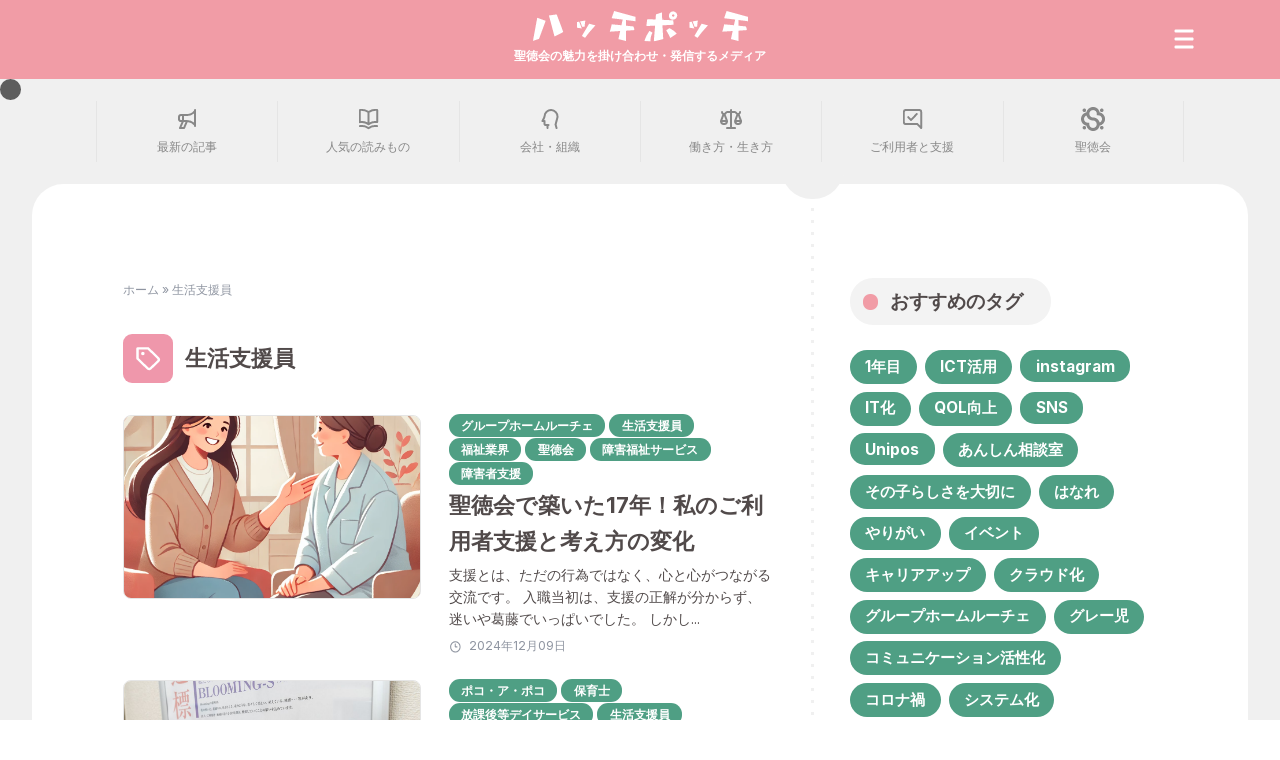

--- FILE ---
content_type: text/html; charset=UTF-8
request_url: https://hotch-potch.syoutokukai.jp/tag/%E7%94%9F%E6%B4%BB%E6%94%AF%E6%8F%B4%E5%93%A1/
body_size: 11256
content:
<!DOCTYPE html>

<html class="no-js" lang="ja">
	<head>
		<meta charset="UTF-8">
		<meta name="viewport" content="width=device-width, initial-scale=1.0" >
		<link rel="profile" href="https://gmpg.org/xfn/11">
  <link rel="icon" type="image/x-icon" href="https://hotch-potch.syoutokukai.jp/wp-content/themes/hatch-potch/images/favicon.png">
  <link rel="icon" type="image/x-icon" href="https://hotch-potch.syoutokukai.jp/wp-content/themes/hatch-potch/images/favicon.svg">
  <link rel="icon" type="image/x-icon" href="https://hotch-potch.syoutokukai.jp/wp-content/themes/hatch-potch/images/favicon.ico">
		<link rel="preconnect" href="https://fonts.googleapis.com">
		<link rel="preconnect" href="https://fonts.gstatic.com" crossorigin>
		<link href="https://fonts.googleapis.com/css2?family=Inter:wght@400;700&family=Noto+Sans+JP:wght@400;700;900&display=swap" rel="stylesheet">
		<meta property="og:image" content="https://syoutokukai.jp/pnra/wp-content/themes/syoutokukai/images/ogimage.jpg" />
		<!-- Google Tag Manager -->
<script>(function(w,d,s,l,i){w[l]=w[l]||[];w[l].push({'gtm.start':
new Date().getTime(),event:'gtm.js'});var f=d.getElementsByTagName(s)[0],
j=d.createElement(s),dl=l!='dataLayer'?'&l='+l:'';j.async=true;j.src=
'https://www.googletagmanager.com/gtm.js?id='+i+dl;f.parentNode.insertBefore(j,f);
})(window,document,'script','dataLayer','GTM-N35FSPR');</script>
<!-- End Google Tag Manager -->
		
  <meta name='robots' content='index, follow, max-video-preview:-1, max-snippet:-1, max-image-preview:large' />

	<!-- This site is optimized with the Yoast SEO plugin v18.4.1 - https://yoast.com/wordpress/plugins/seo/ -->
	<title>生活支援員 アーカイブ - 聖徳会の魅力を掛け合わせ・発信するメディア | Hotch-potch(ハッチポッチ)</title>
	<link rel="canonical" href="https://hotch-potch.syoutokukai.jp/tag/生活支援員/" />
	<meta property="og:locale" content="ja_JP" />
	<meta property="og:type" content="article" />
	<meta property="og:title" content="生活支援員 アーカイブ - 聖徳会の魅力を掛け合わせ・発信するメディア | Hotch-potch(ハッチポッチ)" />
	<meta property="og:url" content="https://hotch-potch.syoutokukai.jp/tag/生活支援員/" />
	<meta property="og:site_name" content="聖徳会の魅力を掛け合わせ・発信するメディア | Hotch-potch(ハッチポッチ)" />
	<meta name="twitter:card" content="summary_large_image" />
	<script type="application/ld+json" class="yoast-schema-graph">{"@context":"https://schema.org","@graph":[{"@type":"WebSite","@id":"https://hotch-potch.syoutokukai.jp/#website","url":"https://hotch-potch.syoutokukai.jp/","name":"聖徳会の魅力を掛け合わせ・発信するメディア | Hotch-potch(ハッチポッチ)","description":"","potentialAction":[{"@type":"SearchAction","target":{"@type":"EntryPoint","urlTemplate":"https://hotch-potch.syoutokukai.jp/?s={search_term_string}"},"query-input":"required name=search_term_string"}],"inLanguage":"ja"},{"@type":"CollectionPage","@id":"https://hotch-potch.syoutokukai.jp/tag/%e7%94%9f%e6%b4%bb%e6%94%af%e6%8f%b4%e5%93%a1/#webpage","url":"https://hotch-potch.syoutokukai.jp/tag/%e7%94%9f%e6%b4%bb%e6%94%af%e6%8f%b4%e5%93%a1/","name":"生活支援員 アーカイブ - 聖徳会の魅力を掛け合わせ・発信するメディア | Hotch-potch(ハッチポッチ)","isPartOf":{"@id":"https://hotch-potch.syoutokukai.jp/#website"},"breadcrumb":{"@id":"https://hotch-potch.syoutokukai.jp/tag/%e7%94%9f%e6%b4%bb%e6%94%af%e6%8f%b4%e5%93%a1/#breadcrumb"},"inLanguage":"ja","potentialAction":[{"@type":"ReadAction","target":["https://hotch-potch.syoutokukai.jp/tag/%e7%94%9f%e6%b4%bb%e6%94%af%e6%8f%b4%e5%93%a1/"]}]},{"@type":"BreadcrumbList","@id":"https://hotch-potch.syoutokukai.jp/tag/%e7%94%9f%e6%b4%bb%e6%94%af%e6%8f%b4%e5%93%a1/#breadcrumb","itemListElement":[{"@type":"ListItem","position":1,"name":"ホーム","item":"https://hotch-potch.syoutokukai.jp/"},{"@type":"ListItem","position":2,"name":"生活支援員"}]}]}</script>
	<!-- / Yoast SEO plugin. -->


<link rel='dns-prefetch' href='//ajax.googleapis.com' />
<link rel='dns-prefetch' href='//unpkg.com' />
<link rel='dns-prefetch' href='//fonts.googleapis.com' />
<link rel="alternate" type="application/rss+xml" title="聖徳会の魅力を掛け合わせ・発信するメディア |  Hotch-potch(ハッチポッチ) &raquo; 生活支援員 タグのフィード" href="https://hotch-potch.syoutokukai.jp/tag/%e7%94%9f%e6%b4%bb%e6%94%af%e6%8f%b4%e5%93%a1/feed/" />
<link rel='stylesheet' id='classic-theme-styles-css' href='https://hotch-potch.syoutokukai.jp/wp-includes/css/classic-themes.min.css?ver=6.2.8' media='all' />
<style id='global-styles-inline-css'>
body{--wp--preset--color--black: #000000;--wp--preset--color--cyan-bluish-gray: #abb8c3;--wp--preset--color--white: #ffffff;--wp--preset--color--pale-pink: #f78da7;--wp--preset--color--vivid-red: #cf2e2e;--wp--preset--color--luminous-vivid-orange: #ff6900;--wp--preset--color--luminous-vivid-amber: #fcb900;--wp--preset--color--light-green-cyan: #7bdcb5;--wp--preset--color--vivid-green-cyan: #00d084;--wp--preset--color--pale-cyan-blue: #8ed1fc;--wp--preset--color--vivid-cyan-blue: #0693e3;--wp--preset--color--vivid-purple: #9b51e0;--wp--preset--color--accent: #cd2653;--wp--preset--color--primary: #000000;--wp--preset--color--secondary: #6d6d6d;--wp--preset--color--subtle-background: #dcd7ca;--wp--preset--color--background: #;--wp--preset--gradient--vivid-cyan-blue-to-vivid-purple: linear-gradient(135deg,rgba(6,147,227,1) 0%,rgb(155,81,224) 100%);--wp--preset--gradient--light-green-cyan-to-vivid-green-cyan: linear-gradient(135deg,rgb(122,220,180) 0%,rgb(0,208,130) 100%);--wp--preset--gradient--luminous-vivid-amber-to-luminous-vivid-orange: linear-gradient(135deg,rgba(252,185,0,1) 0%,rgba(255,105,0,1) 100%);--wp--preset--gradient--luminous-vivid-orange-to-vivid-red: linear-gradient(135deg,rgba(255,105,0,1) 0%,rgb(207,46,46) 100%);--wp--preset--gradient--very-light-gray-to-cyan-bluish-gray: linear-gradient(135deg,rgb(238,238,238) 0%,rgb(169,184,195) 100%);--wp--preset--gradient--cool-to-warm-spectrum: linear-gradient(135deg,rgb(74,234,220) 0%,rgb(151,120,209) 20%,rgb(207,42,186) 40%,rgb(238,44,130) 60%,rgb(251,105,98) 80%,rgb(254,248,76) 100%);--wp--preset--gradient--blush-light-purple: linear-gradient(135deg,rgb(255,206,236) 0%,rgb(152,150,240) 100%);--wp--preset--gradient--blush-bordeaux: linear-gradient(135deg,rgb(254,205,165) 0%,rgb(254,45,45) 50%,rgb(107,0,62) 100%);--wp--preset--gradient--luminous-dusk: linear-gradient(135deg,rgb(255,203,112) 0%,rgb(199,81,192) 50%,rgb(65,88,208) 100%);--wp--preset--gradient--pale-ocean: linear-gradient(135deg,rgb(255,245,203) 0%,rgb(182,227,212) 50%,rgb(51,167,181) 100%);--wp--preset--gradient--electric-grass: linear-gradient(135deg,rgb(202,248,128) 0%,rgb(113,206,126) 100%);--wp--preset--gradient--midnight: linear-gradient(135deg,rgb(2,3,129) 0%,rgb(40,116,252) 100%);--wp--preset--duotone--dark-grayscale: url('#wp-duotone-dark-grayscale');--wp--preset--duotone--grayscale: url('#wp-duotone-grayscale');--wp--preset--duotone--purple-yellow: url('#wp-duotone-purple-yellow');--wp--preset--duotone--blue-red: url('#wp-duotone-blue-red');--wp--preset--duotone--midnight: url('#wp-duotone-midnight');--wp--preset--duotone--magenta-yellow: url('#wp-duotone-magenta-yellow');--wp--preset--duotone--purple-green: url('#wp-duotone-purple-green');--wp--preset--duotone--blue-orange: url('#wp-duotone-blue-orange');--wp--preset--font-size--small: 18px;--wp--preset--font-size--medium: 20px;--wp--preset--font-size--large: 26.25px;--wp--preset--font-size--x-large: 42px;--wp--preset--font-size--normal: 21px;--wp--preset--font-size--larger: 32px;--wp--preset--spacing--20: 0.44rem;--wp--preset--spacing--30: 0.67rem;--wp--preset--spacing--40: 1rem;--wp--preset--spacing--50: 1.5rem;--wp--preset--spacing--60: 2.25rem;--wp--preset--spacing--70: 3.38rem;--wp--preset--spacing--80: 5.06rem;--wp--preset--shadow--natural: 6px 6px 9px rgba(0, 0, 0, 0.2);--wp--preset--shadow--deep: 12px 12px 50px rgba(0, 0, 0, 0.4);--wp--preset--shadow--sharp: 6px 6px 0px rgba(0, 0, 0, 0.2);--wp--preset--shadow--outlined: 6px 6px 0px -3px rgba(255, 255, 255, 1), 6px 6px rgba(0, 0, 0, 1);--wp--preset--shadow--crisp: 6px 6px 0px rgba(0, 0, 0, 1);}:where(.is-layout-flex){gap: 0.5em;}body .is-layout-flow > .alignleft{float: left;margin-inline-start: 0;margin-inline-end: 2em;}body .is-layout-flow > .alignright{float: right;margin-inline-start: 2em;margin-inline-end: 0;}body .is-layout-flow > .aligncenter{margin-left: auto !important;margin-right: auto !important;}body .is-layout-constrained > .alignleft{float: left;margin-inline-start: 0;margin-inline-end: 2em;}body .is-layout-constrained > .alignright{float: right;margin-inline-start: 2em;margin-inline-end: 0;}body .is-layout-constrained > .aligncenter{margin-left: auto !important;margin-right: auto !important;}body .is-layout-constrained > :where(:not(.alignleft):not(.alignright):not(.alignfull)){max-width: var(--wp--style--global--content-size);margin-left: auto !important;margin-right: auto !important;}body .is-layout-constrained > .alignwide{max-width: var(--wp--style--global--wide-size);}body .is-layout-flex{display: flex;}body .is-layout-flex{flex-wrap: wrap;align-items: center;}body .is-layout-flex > *{margin: 0;}:where(.wp-block-columns.is-layout-flex){gap: 2em;}.has-black-color{color: var(--wp--preset--color--black) !important;}.has-cyan-bluish-gray-color{color: var(--wp--preset--color--cyan-bluish-gray) !important;}.has-white-color{color: var(--wp--preset--color--white) !important;}.has-pale-pink-color{color: var(--wp--preset--color--pale-pink) !important;}.has-vivid-red-color{color: var(--wp--preset--color--vivid-red) !important;}.has-luminous-vivid-orange-color{color: var(--wp--preset--color--luminous-vivid-orange) !important;}.has-luminous-vivid-amber-color{color: var(--wp--preset--color--luminous-vivid-amber) !important;}.has-light-green-cyan-color{color: var(--wp--preset--color--light-green-cyan) !important;}.has-vivid-green-cyan-color{color: var(--wp--preset--color--vivid-green-cyan) !important;}.has-pale-cyan-blue-color{color: var(--wp--preset--color--pale-cyan-blue) !important;}.has-vivid-cyan-blue-color{color: var(--wp--preset--color--vivid-cyan-blue) !important;}.has-vivid-purple-color{color: var(--wp--preset--color--vivid-purple) !important;}.has-black-background-color{background-color: var(--wp--preset--color--black) !important;}.has-cyan-bluish-gray-background-color{background-color: var(--wp--preset--color--cyan-bluish-gray) !important;}.has-white-background-color{background-color: var(--wp--preset--color--white) !important;}.has-pale-pink-background-color{background-color: var(--wp--preset--color--pale-pink) !important;}.has-vivid-red-background-color{background-color: var(--wp--preset--color--vivid-red) !important;}.has-luminous-vivid-orange-background-color{background-color: var(--wp--preset--color--luminous-vivid-orange) !important;}.has-luminous-vivid-amber-background-color{background-color: var(--wp--preset--color--luminous-vivid-amber) !important;}.has-light-green-cyan-background-color{background-color: var(--wp--preset--color--light-green-cyan) !important;}.has-vivid-green-cyan-background-color{background-color: var(--wp--preset--color--vivid-green-cyan) !important;}.has-pale-cyan-blue-background-color{background-color: var(--wp--preset--color--pale-cyan-blue) !important;}.has-vivid-cyan-blue-background-color{background-color: var(--wp--preset--color--vivid-cyan-blue) !important;}.has-vivid-purple-background-color{background-color: var(--wp--preset--color--vivid-purple) !important;}.has-black-border-color{border-color: var(--wp--preset--color--black) !important;}.has-cyan-bluish-gray-border-color{border-color: var(--wp--preset--color--cyan-bluish-gray) !important;}.has-white-border-color{border-color: var(--wp--preset--color--white) !important;}.has-pale-pink-border-color{border-color: var(--wp--preset--color--pale-pink) !important;}.has-vivid-red-border-color{border-color: var(--wp--preset--color--vivid-red) !important;}.has-luminous-vivid-orange-border-color{border-color: var(--wp--preset--color--luminous-vivid-orange) !important;}.has-luminous-vivid-amber-border-color{border-color: var(--wp--preset--color--luminous-vivid-amber) !important;}.has-light-green-cyan-border-color{border-color: var(--wp--preset--color--light-green-cyan) !important;}.has-vivid-green-cyan-border-color{border-color: var(--wp--preset--color--vivid-green-cyan) !important;}.has-pale-cyan-blue-border-color{border-color: var(--wp--preset--color--pale-cyan-blue) !important;}.has-vivid-cyan-blue-border-color{border-color: var(--wp--preset--color--vivid-cyan-blue) !important;}.has-vivid-purple-border-color{border-color: var(--wp--preset--color--vivid-purple) !important;}.has-vivid-cyan-blue-to-vivid-purple-gradient-background{background: var(--wp--preset--gradient--vivid-cyan-blue-to-vivid-purple) !important;}.has-light-green-cyan-to-vivid-green-cyan-gradient-background{background: var(--wp--preset--gradient--light-green-cyan-to-vivid-green-cyan) !important;}.has-luminous-vivid-amber-to-luminous-vivid-orange-gradient-background{background: var(--wp--preset--gradient--luminous-vivid-amber-to-luminous-vivid-orange) !important;}.has-luminous-vivid-orange-to-vivid-red-gradient-background{background: var(--wp--preset--gradient--luminous-vivid-orange-to-vivid-red) !important;}.has-very-light-gray-to-cyan-bluish-gray-gradient-background{background: var(--wp--preset--gradient--very-light-gray-to-cyan-bluish-gray) !important;}.has-cool-to-warm-spectrum-gradient-background{background: var(--wp--preset--gradient--cool-to-warm-spectrum) !important;}.has-blush-light-purple-gradient-background{background: var(--wp--preset--gradient--blush-light-purple) !important;}.has-blush-bordeaux-gradient-background{background: var(--wp--preset--gradient--blush-bordeaux) !important;}.has-luminous-dusk-gradient-background{background: var(--wp--preset--gradient--luminous-dusk) !important;}.has-pale-ocean-gradient-background{background: var(--wp--preset--gradient--pale-ocean) !important;}.has-electric-grass-gradient-background{background: var(--wp--preset--gradient--electric-grass) !important;}.has-midnight-gradient-background{background: var(--wp--preset--gradient--midnight) !important;}.has-small-font-size{font-size: var(--wp--preset--font-size--small) !important;}.has-medium-font-size{font-size: var(--wp--preset--font-size--medium) !important;}.has-large-font-size{font-size: var(--wp--preset--font-size--large) !important;}.has-x-large-font-size{font-size: var(--wp--preset--font-size--x-large) !important;}
.wp-block-navigation a:where(:not(.wp-element-button)){color: inherit;}
:where(.wp-block-columns.is-layout-flex){gap: 2em;}
.wp-block-pullquote{font-size: 1.5em;line-height: 1.6;}
</style>
<link rel='stylesheet' id='wordpress-popular-posts-css-css' href='https://hotch-potch.syoutokukai.jp/wp-content/plugins/wordpress-popular-posts/assets/css/wpp.css?ver=5.5.1' media='all' />
<link rel='stylesheet' id='twentytwenty-style-css' href='https://hotch-potch.syoutokukai.jp/wp-content/themes/hatch-potch/style.css?ver=6.2.8' media='all' />
<link rel='stylesheet' id='twentytwenty-print-style-css' href='https://hotch-potch.syoutokukai.jp/wp-content/themes/hatch-potch/print.css?ver=6.2.8' media='print' />
<link rel='stylesheet' id='Montserrat-css' href='https://fonts.googleapis.com/css?family=Montserrat%3A300%2C500%2C700&#038;display=swap&#038;ver=6.2.8' media='all' />
<link rel='stylesheet' id='Marcellus-css' href='https://fonts.googleapis.com/css2?family=Marcellus&#038;display=swap&#038;ver=6.2.8' media='all' />
<link rel='stylesheet' id='swiper-css' href='https://unpkg.com/swiper/swiper-bundle.min.css?ver=6.2.8' media='all' />
<script src='https://ajax.googleapis.com/ajax/libs/jquery/3.4.1/jquery.min.js?ver=202004' id='jquery-js'></script>
<script id='wpp-json' type="application/json">
{"sampling_active":0,"sampling_rate":100,"ajax_url":"https:\/\/hotch-potch.syoutokukai.jp\/wp-json\/wordpress-popular-posts\/v1\/popular-posts","api_url":"https:\/\/hotch-potch.syoutokukai.jp\/wp-json\/wordpress-popular-posts","ID":0,"token":"c20f0eebb4","lang":0,"debug":0}
</script>
<script src='https://hotch-potch.syoutokukai.jp/wp-content/plugins/wordpress-popular-posts/assets/js/wpp.min.js?ver=5.5.1' id='wpp-js-js'></script>
<script src='https://unpkg.com/swiper/swiper-bundle.min.js?ver=202004' id='swiper-js'></script>
<link rel="https://api.w.org/" href="https://hotch-potch.syoutokukai.jp/wp-json/" /><link rel="alternate" type="application/json" href="https://hotch-potch.syoutokukai.jp/wp-json/wp/v2/tags/98" />            <style id="wpp-loading-animation-styles">@-webkit-keyframes bgslide{from{background-position-x:0}to{background-position-x:-200%}}@keyframes bgslide{from{background-position-x:0}to{background-position-x:-200%}}.wpp-widget-placeholder,.wpp-widget-block-placeholder{margin:0 auto;width:60px;height:3px;background:#dd3737;background:linear-gradient(90deg,#dd3737 0%,#571313 10%,#dd3737 100%);background-size:200% auto;border-radius:3px;-webkit-animation:bgslide 1s infinite linear;animation:bgslide 1s infinite linear}</style>
            	<script>document.documentElement.className = document.documentElement.className.replace( 'no-js', 'js' );</script>
			
	</head>

	<body class="archive tag tag-98 wp-embed-responsive enable-search-modal has-no-pagination showing-comments show-avatars footer-top-hidden">
		<!-- Google Tag Manager (noscript) -->
<noscript><iframe src="https://www.googletagmanager.com/ns.html?id=GTM-N35FSPR"
height="0" width="0" style="display:none;visibility:hidden"></iframe></noscript>
<!-- End Google Tag Manager (noscript) -->
		
  <!--マウスストーカー-->
  <div class="mouse"></div>
  <div class="mouse2"></div>
  
  <!--page loading-->
  <div id="main">
			<div class="tagline">
			</div>
  </div>
  <div id="remover"></div>
  <aside id="bside">
			<div class="wrapper">
				<div class="_head">
					<div class="sidebar">
 											<div class="_block">
							<h3 class="numTtl"><span>おすすめのタグ</span></h3>
							<div class="box">
								 <ul class="side_tag"> <li><a href="https://hotch-potch.syoutokukai.jp/tag/1%e5%b9%b4%e7%9b%ae/">1年目</a></li><li><a href="https://hotch-potch.syoutokukai.jp/tag/ict%e6%b4%bb%e7%94%a8/">ICT活用</a></li><li><a href="https://hotch-potch.syoutokukai.jp/tag/instagram/">instagram</a></li><li><a href="https://hotch-potch.syoutokukai.jp/tag/it%e5%8c%96/">IT化</a></li><li><a href="https://hotch-potch.syoutokukai.jp/tag/qol%e5%90%91%e4%b8%8a/">QOL向上</a></li><li><a href="https://hotch-potch.syoutokukai.jp/tag/sns/">SNS</a></li><li><a href="https://hotch-potch.syoutokukai.jp/tag/unipos/">Unipos</a></li><li><a href="https://hotch-potch.syoutokukai.jp/tag/%e3%81%82%e3%82%93%e3%81%97%e3%82%93%e7%9b%b8%e8%ab%87%e5%ae%a4/">あんしん相談室</a></li><li><a href="https://hotch-potch.syoutokukai.jp/tag/%e3%81%9d%e3%81%ae%e5%ad%90%e3%82%89%e3%81%97%e3%81%95%e3%82%92%e5%a4%a7%e5%88%87%e3%81%ab/">その子らしさを大切に</a></li><li><a href="https://hotch-potch.syoutokukai.jp/tag/%e3%81%af%e3%81%aa%e3%82%8c/">はなれ</a></li><li><a href="https://hotch-potch.syoutokukai.jp/tag/%e3%82%84%e3%82%8a%e3%81%8c%e3%81%84/">やりがい</a></li><li><a href="https://hotch-potch.syoutokukai.jp/tag/%e3%82%a4%e3%83%99%e3%83%b3%e3%83%88/">イベント</a></li><li><a href="https://hotch-potch.syoutokukai.jp/tag/%e3%82%ad%e3%83%a3%e3%83%aa%e3%82%a2%e3%82%a2%e3%83%83%e3%83%97/">キャリアアップ</a></li><li><a href="https://hotch-potch.syoutokukai.jp/tag/%e3%82%af%e3%83%a9%e3%82%a6%e3%83%89%e5%8c%96/">クラウド化</a></li><li><a href="https://hotch-potch.syoutokukai.jp/tag/%e3%82%b0%e3%83%ab%e3%83%bc%e3%83%97%e3%83%9b%e3%83%bc%e3%83%a0%e3%83%ab%e3%83%bc%e3%83%81%e3%82%a7/">グループホームルーチェ</a></li><li><a href="https://hotch-potch.syoutokukai.jp/tag/%e3%82%b0%e3%83%ac%e3%83%bc%e5%85%90/">グレー児</a></li><li><a href="https://hotch-potch.syoutokukai.jp/tag/%e3%82%b3%e3%83%9f%e3%83%a5%e3%83%8b%e3%82%b1%e3%83%bc%e3%82%b7%e3%83%a7%e3%83%b3%e6%b4%bb%e6%80%a7%e5%8c%96/">コミュニケーション活性化</a></li><li><a href="https://hotch-potch.syoutokukai.jp/tag/%e3%82%b3%e3%83%ad%e3%83%8a%e7%a6%8d/">コロナ禍</a></li><li><a href="https://hotch-potch.syoutokukai.jp/tag/%e3%82%b7%e3%82%b9%e3%83%86%e3%83%a0%e5%8c%96/">システム化</a></li><li><a href="https://hotch-potch.syoutokukai.jp/tag/%e3%82%bb%e3%82%ab%e3%83%b3%e3%83%89%e3%83%a9%e3%82%a4%e3%83%95/">セカンドライフ</a></li><li><a href="https://hotch-potch.syoutokukai.jp/tag/%e3%82%bd%e3%83%bc%e3%82%b7%e3%83%a3%e3%83%ab%e3%83%af%e3%83%bc%e3%82%af%e5%ae%9f%e7%bf%92/">ソーシャルワーク実習</a></li><li><a href="https://hotch-potch.syoutokukai.jp/tag/%e3%83%97%e3%83%ad%e3%82%b8%e3%82%a7%e3%82%af%e3%83%88/">プロジェクト</a></li><li><a href="https://hotch-potch.syoutokukai.jp/tag/%e3%83%9d%e3%82%b3%e3%83%bb%e3%82%a2%e3%83%bb%e3%83%9d%e3%82%b3/">ポコ・ア・ポコ</a></li><li><a href="https://hotch-potch.syoutokukai.jp/tag/%e3%83%a6%e3%83%8b%e3%83%9d%e3%82%b9/">ユニポス</a></li><li><a href="https://hotch-potch.syoutokukai.jp/tag/%e3%83%aa%e3%83%8f%e3%83%93%e3%83%aa%e3%83%86%e3%83%bc%e3%82%b7%e3%83%a7%e3%83%b3/">リハビリテーション</a></li><li><a href="https://hotch-potch.syoutokukai.jp/tag/%e3%83%aa%e3%83%95%e3%82%a1%e3%83%a9%e3%83%ab%e6%8e%a1%e7%94%a8/">リファラル採用</a></li><li><a href="https://hotch-potch.syoutokukai.jp/tag/%e3%83%ab%e3%83%bc%e3%83%81%e3%82%a7%e3%80%80%e3%82%b0%e3%83%ab%e3%83%bc%e3%83%97%e3%83%9b%e3%83%bc%e3%83%a0/">ルーチェ　グループホーム</a></li><li><a href="https://hotch-potch.syoutokukai.jp/tag/%e3%83%ab%e3%83%bc%e3%83%81%e3%82%a7%e3%81%ae%e6%97%a5%e5%b8%b8/">ルーチェの日常</a></li><li><a href="https://hotch-potch.syoutokukai.jp/tag/%e3%83%ad%e3%83%9c%e3%83%83%e3%83%88%e5%b0%8e%e5%85%a5/">ロボット導入</a></li><li><a href="https://hotch-potch.syoutokukai.jp/tag/%e3%83%ad%e3%83%9c%e3%83%83%e3%83%88%e6%b4%bb%e7%94%a8/">ロボット活用</a></li><li><a href="https://hotch-potch.syoutokukai.jp/tag/%e4%b8%96%e8%a9%b1%e4%ba%ba/">世話人</a></li><li><a href="https://hotch-potch.syoutokukai.jp/tag/%e4%ba%8b%e6%a5%ad%e6%89%80/">事業所</a></li><li><a href="https://hotch-potch.syoutokukai.jp/tag/%e4%ba%ba%e4%ba%8b%e3%83%84%e3%83%bc%e3%83%ab/">人事ツール</a></li><li><a href="https://hotch-potch.syoutokukai.jp/tag/%e4%ba%ba%e4%ba%8b%e8%80%83%e8%aa%b2%e5%88%b6%e5%ba%a6/">人事考課制度</a></li><li><a href="https://hotch-potch.syoutokukai.jp/tag/%e4%bb%8b%e8%ad%b7%e3%83%ad%e3%83%9c%e3%83%83%e3%83%88/">介護ロボット</a></li><li><a href="https://hotch-potch.syoutokukai.jp/tag/%e4%bb%8b%e8%ad%b7%e7%a6%8f%e7%a5%89%e5%a3%ab/">介護福祉士</a></li><li><a href="https://hotch-potch.syoutokukai.jp/tag/%e4%bb%95%e4%ba%8b%e3%81%ae%e9%86%8d%e9%86%90%e5%91%b3/">仕事の醍醐味</a></li><li><a href="https://hotch-potch.syoutokukai.jp/tag/%e4%bd%99%e6%9a%87%e6%b4%bb%e5%8b%95/">余暇活動</a></li><li><a href="https://hotch-potch.syoutokukai.jp/tag/%e4%bf%9d%e8%82%b2%e5%a3%ab/">保育士</a></li><li><a href="https://hotch-potch.syoutokukai.jp/tag/%e4%bf%9d%e8%82%b2%e5%a3%ab%e8%b3%87%e6%a0%bc%e3%81%8c%e6%b4%bb%e3%81%8b%e3%81%9b%e3%82%8b%e8%81%b7%e6%a5%ad/">保育士資格が活かせる職業</a></li><li><a href="https://hotch-potch.syoutokukai.jp/tag/%e4%bf%9d%e8%82%b2%e6%89%80%e7%ad%89%e8%a8%aa%e5%95%8f%e6%94%af%e6%8f%b4/">保育所等訪問支援</a></li><li><a href="https://hotch-potch.syoutokukai.jp/tag/%e5%83%8d%e3%81%8d%e6%96%b9%e6%94%b9%e9%9d%a9/">働き方改革</a></li><li><a href="https://hotch-potch.syoutokukai.jp/tag/%e5%83%8d%e3%81%8d%e7%94%b2%e6%96%90/">働き甲斐</a></li><li><a href="https://hotch-potch.syoutokukai.jp/tag/%e5%85%90%e7%ab%a5%e7%99%ba%e9%81%94%e6%94%af%e6%8f%b4/">児童発達支援</a></li><li><a href="https://hotch-potch.syoutokukai.jp/tag/%e5%85%90%e7%ab%a5%e7%99%ba%e9%81%94%e6%94%af%e6%8f%b4%e3%83%bb%e6%94%be%e8%aa%b2%e5%be%8c%e7%ad%89%e3%83%87%e3%82%a4%e3%82%b5%e3%83%bc%e3%83%93%e3%82%b9/">児童発達支援・放課後等デイサービス</a></li><li><a href="https://hotch-potch.syoutokukai.jp/tag/%e5%85%90%e7%ab%a5%e7%99%ba%e9%81%94%e6%94%af%e6%8f%b4%e7%ae%a1%e7%90%86%e8%b2%ac%e4%bb%bb%e8%80%85/">児童発達支援管理責任者</a></li><li><a href="https://hotch-potch.syoutokukai.jp/tag/%e5%85%b1%e5%90%8c%e7%94%9f%e6%b4%bb%e6%8f%b4%e5%8a%a9/">共同生活援助</a></li><li><a href="https://hotch-potch.syoutokukai.jp/tag/%e5%8c%bb%e7%99%82%e4%bd%93%e5%88%b6/">医療体制</a></li><li><a href="https://hotch-potch.syoutokukai.jp/tag/%e5%8f%a3%e8%85%94%e8%a1%9b%e7%94%9f%e7%ae%a1%e7%90%86/">口腔衛生管理</a></li><li><a href="https://hotch-potch.syoutokukai.jp/tag/%e5%9b%b0%e3%81%a3%e3%81%9f%e8%a1%8c%e5%8b%95/">困った行動</a></li><li><a href="https://hotch-potch.syoutokukai.jp/tag/%e5%9b%b0%e7%aa%ae%e8%80%85%e6%94%af%e6%8f%b4/">困窮者支援</a></li><li><a href="https://hotch-potch.syoutokukai.jp/tag/%e5%9c%b0%e5%9f%9f%e7%94%9f%e6%b4%bb/">地域生活</a></li><li><a href="https://hotch-potch.syoutokukai.jp/tag/%e5%a4%ab%e5%a9%a6%e3%81%a7%e5%8b%a4%e5%8b%99/">夫婦で勤務</a></li><li><a href="https://hotch-potch.syoutokukai.jp/tag/%e5%ad%90%e3%81%a9%e3%82%82/">子ども</a></li><li><a href="https://hotch-potch.syoutokukai.jp/tag/%e5%ad%90%e3%81%a9%e3%82%82%e3%81%ae%e6%88%90%e9%95%b7/">子どもの成長</a></li><li><a href="https://hotch-potch.syoutokukai.jp/tag/%e5%ae%89%e5%ae%9a/">安定</a></li><li><a href="https://hotch-potch.syoutokukai.jp/tag/%e5%ae%89%e5%bf%83/">安心</a></li><li><a href="https://hotch-potch.syoutokukai.jp/tag/%e5%ae%9f%e7%bf%92/">実習</a></li><li><a href="https://hotch-potch.syoutokukai.jp/tag/%e5%b9%b4%e9%96%93%e8%a1%8c%e4%ba%8b/">年間行事</a></li><li><a href="https://hotch-potch.syoutokukai.jp/tag/%e6%94%af%e6%8f%b4%e5%88%b6%e5%ba%a6/">支援制度</a></li><li><a href="https://hotch-potch.syoutokukai.jp/tag/%e6%94%af%e6%8f%b4%e7%b4%9a/">支援級</a></li><li><a href="https://hotch-potch.syoutokukai.jp/tag/%e6%94%be%e8%aa%b2%e5%be%8c%e7%ad%89%e3%83%87%e3%82%a4%e3%82%b5%e3%83%bc%e3%83%93%e3%82%b9/">放課後等デイサービス</a></li><li><a href="https://hotch-potch.syoutokukai.jp/tag/%e6%96%b0%e5%8d%92/">新卒</a></li><li><a href="https://hotch-potch.syoutokukai.jp/tag/%e6%96%b0%e6%a3%9f/">新棟</a></li><li><a href="https://hotch-potch.syoutokukai.jp/tag/%e6%97%a5%e4%b8%ad%e3%82%b5%e3%83%bc%e3%83%93%e3%82%b9%e6%94%af%e6%8f%b4%e5%9e%8b/">日中サービス支援型</a></li><li><a href="https://hotch-potch.syoutokukai.jp/tag/%e6%9c%aa%e7%b5%8c%e9%a8%93/">未経験</a></li><li><a href="https://hotch-potch.syoutokukai.jp/tag/%e6%9c%aa%e7%b5%8c%e9%a8%93%e8%bb%a2%e8%81%b7/">未経験転職</a></li><li><a href="https://hotch-potch.syoutokukai.jp/tag/%e6%a0%84%e9%a4%8a%e3%83%9e%e3%83%8d%e3%82%b8%e3%83%a1%e3%83%b3%e3%83%88/">栄養マネジメント</a></li><li><a href="https://hotch-potch.syoutokukai.jp/tag/%e6%a0%84%e9%a4%8a%e7%ae%a1%e7%90%86/">栄養管理</a></li><li><a href="https://hotch-potch.syoutokukai.jp/tag/%e6%b4%bb%e5%8b%95/">活動</a></li><li><a href="https://hotch-potch.syoutokukai.jp/tag/%e7%89%b9%e5%88%a5%e6%94%af%e6%8f%b4%e5%ad%a6%e6%a0%a1/">特別支援学校</a></li><li><a href="https://hotch-potch.syoutokukai.jp/tag/%e7%90%86%e5%ad%a6%e7%99%82%e6%b3%95%e5%a3%ab/">理学療法士</a></li><li><a href="https://hotch-potch.syoutokukai.jp/tag/%e7%94%9f%e6%b4%bb%e6%94%af%e6%8f%b4%e5%93%a1/">生活支援員</a></li><li><a href="https://hotch-potch.syoutokukai.jp/tag/%e7%94%9f%e7%94%a3%e6%b4%bb%e5%8b%95/">生産活動</a></li><li><a href="https://hotch-potch.syoutokukai.jp/tag/%e7%99%82%e8%82%b2/">療育</a></li><li><a href="https://hotch-potch.syoutokukai.jp/tag/%e7%9b%b8%e8%ab%87%e6%94%af%e6%8f%b4/">相談支援</a></li><li><a href="https://hotch-potch.syoutokukai.jp/tag/%e7%9b%b8%e8%ab%87%e6%94%af%e6%8f%b4%e4%ba%8b%e6%a5%ad/">相談支援事業</a></li><li><a href="https://hotch-potch.syoutokukai.jp/tag/%e7%9b%b8%e8%ab%87%e6%94%af%e6%8f%b4%e5%93%a1/">相談支援員</a></li><li><a href="https://hotch-potch.syoutokukai.jp/tag/%e7%9b%b8%e8%ab%87%e6%94%af%e6%8f%b4%e5%b0%82%e9%96%80%e5%93%a1/">相談支援専門員</a></li><li><a href="https://hotch-potch.syoutokukai.jp/tag/%e7%a4%be%e4%bc%9a%e7%a6%8f%e7%a5%89%e5%a3%ab/">社会福祉士</a></li><li><a href="https://hotch-potch.syoutokukai.jp/tag/%e7%a4%be%e4%bc%9a%e8%b2%a2%e7%8c%ae%e6%b4%bb%e5%8b%95/">社会貢献活動</a></li><li><a href="https://hotch-potch.syoutokukai.jp/tag/%e7%a6%8f%e5%88%a9%e5%8e%9a%e7%94%9f/">福利厚生</a></li><li><a href="https://hotch-potch.syoutokukai.jp/tag/%e7%a6%8f%e7%a5%89%e3%81%ae%e4%bb%95%e4%ba%8b/">福祉の仕事</a></li><li><a href="https://hotch-potch.syoutokukai.jp/tag/%e7%a6%8f%e7%a5%89%e6%a5%ad%e7%95%8c/">福祉業界</a></li><li><a href="https://hotch-potch.syoutokukai.jp/tag/%e7%ae%a1%e7%90%86%e6%a0%84%e9%a4%8a%e5%a3%ab/">管理栄養士</a></li><li><a href="https://hotch-potch.syoutokukai.jp/tag/%e7%ae%a1%e7%90%86%e8%81%b7/">管理職</a></li><li><a href="https://hotch-potch.syoutokukai.jp/tag/%e7%b2%be%e7%a5%9e%e4%bf%9d%e5%81%a5%e7%a6%8f%e7%a5%89%e5%a3%ab/">精神保健福祉士</a></li><li><a href="https://hotch-potch.syoutokukai.jp/tag/%e7%b5%8c%e9%a8%93%e8%80%85%e8%bb%a2%e8%81%b7/">経験者転職</a></li><li><a href="https://hotch-potch.syoutokukai.jp/tag/%e8%81%96%e5%be%b3%e4%bc%9a/">聖徳会</a></li><li><a href="https://hotch-potch.syoutokukai.jp/tag/%e8%a1%8c%e7%94%b0%e5%9c%92/">行田園</a></li><li><a href="https://hotch-potch.syoutokukai.jp/tag/%e8%a6%8b%e6%b2%bc%e5%9c%92/">見沼園</a></li><li><a href="https://hotch-potch.syoutokukai.jp/tag/%e8%a6%8b%e6%b2%bc%e5%9c%92%e3%81%82%e3%82%93%e3%81%97%e3%82%93%e7%9b%b8%e8%ab%87%e5%ae%a4/">見沼園あんしん相談室</a></li><li><a href="https://hotch-potch.syoutokukai.jp/tag/%e8%b3%87%e6%a0%bc/">資格</a></li><li><a href="https://hotch-potch.syoutokukai.jp/tag/%e8%b3%87%e6%a0%bc%e5%8f%96%e5%be%97/">資格取得</a></li><li><a href="https://hotch-potch.syoutokukai.jp/tag/%e8%bb%a2%e8%81%b7/">転職</a></li><li><a href="https://hotch-potch.syoutokukai.jp/tag/%e9%95%b7%e3%81%8f%e7%b6%9a%e3%81%91%e3%82%8b/">長く続ける</a></li><li><a href="https://hotch-potch.syoutokukai.jp/tag/%e9%9a%9c%e3%81%8c%e3%81%84%e8%80%85%e6%94%af%e6%8f%b4/">障がい者支援</a></li><li><a href="https://hotch-potch.syoutokukai.jp/tag/%e9%9a%9c%e5%ae%b3%e7%a6%8f%e7%a5%89%e3%80%80%e8%81%96%e5%be%b3%e4%bc%9a/">障害福祉　聖徳会</a></li><li><a href="https://hotch-potch.syoutokukai.jp/tag/%e9%9a%9c%e5%ae%b3%e7%a6%8f%e7%a5%89%e3%82%b5%e3%83%bc%e3%83%93%e3%82%b9/">障害福祉サービス</a></li><li><a href="https://hotch-potch.syoutokukai.jp/tag/%e9%9a%9c%e5%ae%b3%e8%80%85%e3%82%b0%e3%83%ab%e3%83%bc%e3%83%97%e3%83%9b%e3%83%bc%e3%83%a0/">障害者グループホーム</a></li><li><a href="https://hotch-potch.syoutokukai.jp/tag/%e9%9a%9c%e5%ae%b3%e8%80%85%e6%94%af%e6%8f%b4/">障害者支援</a></li><li><a href="https://hotch-potch.syoutokukai.jp/tag/%e9%9a%9c%e5%ae%b3%e8%80%85%e6%94%af%e6%8f%b4%e6%96%bd%e8%a8%ad/">障害者支援施設</a></li><li><a href="https://hotch-potch.syoutokukai.jp/tag/%e9%9a%9c%e5%ae%b3%e8%80%85%e7%b7%8f%e5%90%88%e6%94%af%e6%8f%b4%e6%b3%95/">障害者総合支援法</a></li><li><a href="https://hotch-potch.syoutokukai.jp/tag/%e9%a3%9f%e4%ba%8b%e6%8c%87%e5%b0%8e/">食事指導</a></li><li><a href="https://hotch-potch.syoutokukai.jp/tag/%e9%ab%98%e9%bd%a2%e8%80%85%e6%96%bd%e8%a8%ad/">高齢者施設</a></li> </ul> 							</div>
						</div>
						<div class="_block">
							<h3 class="numTtl"><span>気になるワードを検索</span></h3>
							<div class="box">
  						<form role="search"  method="get" class="search-form" action="https://hotch-potch.syoutokukai.jp/">
	<label for="search-form-1">
		<input type="search" id="search-form-1" class="search-field" placeholder="キーワードを入力" value="" name="s" />
	</label>
	<button type="submit" class="search-submit"></button>
</form>
							</div>							
						</div>
						<div class="_block">
							<h3 class="numTtl"><span>月次アーカイブ</span></h3>
							<div class="box">
								<dl class="monthly-list">
									<dt class="tgr_parents"><span>月を選択</span></dt>
									<dd class="tgr_child">
				    		<ul class="monthly-list">
		    						<li><a href='https://hotch-potch.syoutokukai.jp/2026/01/'>2026年1月</a>&nbsp;(1)</li>
	<li><a href='https://hotch-potch.syoutokukai.jp/2025/12/'>2025年12月</a>&nbsp;(1)</li>
	<li><a href='https://hotch-potch.syoutokukai.jp/2025/11/'>2025年11月</a>&nbsp;(4)</li>
	<li><a href='https://hotch-potch.syoutokukai.jp/2025/10/'>2025年10月</a>&nbsp;(2)</li>
	<li><a href='https://hotch-potch.syoutokukai.jp/2025/05/'>2025年5月</a>&nbsp;(1)</li>
	<li><a href='https://hotch-potch.syoutokukai.jp/2025/04/'>2025年4月</a>&nbsp;(3)</li>
	<li><a href='https://hotch-potch.syoutokukai.jp/2025/03/'>2025年3月</a>&nbsp;(1)</li>
	<li><a href='https://hotch-potch.syoutokukai.jp/2025/02/'>2025年2月</a>&nbsp;(1)</li>
	<li><a href='https://hotch-potch.syoutokukai.jp/2025/01/'>2025年1月</a>&nbsp;(3)</li>
	<li><a href='https://hotch-potch.syoutokukai.jp/2024/12/'>2024年12月</a>&nbsp;(4)</li>
	<li><a href='https://hotch-potch.syoutokukai.jp/2024/10/'>2024年10月</a>&nbsp;(1)</li>
	<li><a href='https://hotch-potch.syoutokukai.jp/2024/09/'>2024年9月</a>&nbsp;(4)</li>
	<li><a href='https://hotch-potch.syoutokukai.jp/2024/08/'>2024年8月</a>&nbsp;(3)</li>
	<li><a href='https://hotch-potch.syoutokukai.jp/2024/07/'>2024年7月</a>&nbsp;(1)</li>
	<li><a href='https://hotch-potch.syoutokukai.jp/2024/04/'>2024年4月</a>&nbsp;(1)</li>
	<li><a href='https://hotch-potch.syoutokukai.jp/2024/03/'>2024年3月</a>&nbsp;(2)</li>
	<li><a href='https://hotch-potch.syoutokukai.jp/2024/02/'>2024年2月</a>&nbsp;(1)</li>
	<li><a href='https://hotch-potch.syoutokukai.jp/2023/12/'>2023年12月</a>&nbsp;(1)</li>
	<li><a href='https://hotch-potch.syoutokukai.jp/2023/11/'>2023年11月</a>&nbsp;(1)</li>
	<li><a href='https://hotch-potch.syoutokukai.jp/2023/06/'>2023年6月</a>&nbsp;(2)</li>
	<li><a href='https://hotch-potch.syoutokukai.jp/2023/05/'>2023年5月</a>&nbsp;(1)</li>
	<li><a href='https://hotch-potch.syoutokukai.jp/2023/04/'>2023年4月</a>&nbsp;(5)</li>
	<li><a href='https://hotch-potch.syoutokukai.jp/2023/03/'>2023年3月</a>&nbsp;(1)</li>
	<li><a href='https://hotch-potch.syoutokukai.jp/2023/01/'>2023年1月</a>&nbsp;(1)</li>
	<li><a href='https://hotch-potch.syoutokukai.jp/2022/12/'>2022年12月</a>&nbsp;(2)</li>
	<li><a href='https://hotch-potch.syoutokukai.jp/2022/11/'>2022年11月</a>&nbsp;(7)</li>
	<li><a href='https://hotch-potch.syoutokukai.jp/2022/09/'>2022年9月</a>&nbsp;(3)</li>
	<li><a href='https://hotch-potch.syoutokukai.jp/2022/06/'>2022年6月</a>&nbsp;(1)</li>
	<li><a href='https://hotch-potch.syoutokukai.jp/2022/05/'>2022年5月</a>&nbsp;(5)</li>
	<li><a href='https://hotch-potch.syoutokukai.jp/2022/04/'>2022年4月</a>&nbsp;(5)</li>
    						</ul>
									</dd>
								</dl>
							</div>							
						</div>
					</div>
		   <ul class="__sns">
			   <li><a href="#" target="_blank"><img src="https://hotch-potch.syoutokukai.jp/wp-content/themes/hatch-potch/images/icon/icn_twitter.png" alt="Twitter" class="objf" loading="lazy"></a></li>
			   <li><a href="#" target="_blank"><img src="https://hotch-potch.syoutokukai.jp/wp-content/themes/hatch-potch/images/icon/icn_instagram.png" alt="Instagram" class="objf" loading="lazy"></a></li>
			   <li><a href="#" target="_blank"><img src="https://hotch-potch.syoutokukai.jp/wp-content/themes/hatch-potch/images/icon/icn_facebook.png" alt="Facebook" class="objf" loading="lazy"></a></li>
		  	</ul>
  		</div>
				<div class="_body">
					<nav class="bside">
		  	 <ul>
				  	<li class="">
								<a href="https://hotch-potch.syoutokukai.jp/all">
									<span class="_icon"><img src="https://hotch-potch.syoutokukai.jp/wp-content/themes/hatch-potch/images/icon/icn_release-gr.svg" alt="#" class="objf" loading="lazy"></span>
									<span class="_txt">最新の記事</span>
								</a>
							</li>
				  	<li class="">
								<a href="https://hotch-potch.syoutokukai.jp/popular">
									<span class="_icon"><img src="https://hotch-potch.syoutokukai.jp/wp-content/themes/hatch-potch/images/icon/icon_bookmark.svg" alt="#" class="objf" loading="lazy"></span>
									<span class="_txt">人気の読みもの</span>
								</a>
							</li>
				  	<li class="">
								<a href="https://hotch-potch.syoutokukai.jp/category/会社・組織">
									<span class="_icon"><img src="https://hotch-potch.syoutokukai.jp/wp-content/themes/hatch-potch/images/icon/icon_company.svg" alt="#" class="objf" loading="lazy"></span>
									<span class="_txt">会社・組織</span>
								</a>
							</li>
				  	<li class="">
								<a href="https://hotch-potch.syoutokukai.jp/category/働き方・生き方">
									<span class="_icon"><img src="https://hotch-potch.syoutokukai.jp/wp-content/themes/hatch-potch/images/icon/icn_style.svg" alt="#" class="objf" loading="lazy"></span>
									<span class="_txt">働き方・生き方</span>
								</a>
							</li>
				  	<li class="">
								<a href="https://hotch-potch.syoutokukai.jp/category/ご利用者と支援">
									<span class="_icon"><img src="https://hotch-potch.syoutokukai.jp/wp-content/themes/hatch-potch/images/icon/icn_support.svg" alt="#" class="objf" loading="lazy"></span>
									<span class="_txt">ご利用者と支援</span>
								</a>
							</li>
				  	<li class="">
								<a href="https://hotch-potch.syoutokukai.jp/category/聖徳会">
									<span class="_icon"><img src="https://hotch-potch.syoutokukai.jp/wp-content/themes/hatch-potch/images/icon/icn_logo.svg" alt="#" class="objf" loading="lazy"></span>
									<span class="_txt">聖徳会</span>
								</a>
							</li>
				  </ul>
			  </nav>
				</div>
			</div>
  </aside>
  <aside id="fixNav">
   <div class="humbBtn humbNav ">
    <span class="borders"></span>
    <span class="borders"></span>
    <span class="borders"></span>
   </div>
		</aside>
		<header id="siteHead" role="banner">
			<div class="wrapper">
				<a href="https://hotch-potch.syoutokukai.jp" class="title">
	   	<h1 class="_logo">
						<img src="https://hotch-potch.syoutokukai.jp/wp-content/themes/hatch-potch/images/logo.svg" alt="Hacth-potch | 聖徳会の魅力を掛け合わせ・発信するメディア" loading="lazy">
					</h1>
     <p class="_tagline">聖徳会の魅力を掛け合わせ・発信するメディア</p>
				</a>
			</div>
		</header>

<main id="siteContent" role="main">
		<nav class="nav_main">
	 <ul>
		 <li>
			 <a href="https://hotch-potch.syoutokukai.jp/all">
				 <span class="_icon"><img src="https://hotch-potch.syoutokukai.jp/wp-content/themes/hatch-potch/images/icon/icn_release-gr.svg" alt="#" class="objf" loading="lazy"></span>
				 <span class="_txt">最新の記事</span>
				</a>
			</li>
		 <li>
			 <a href="https://hotch-potch.syoutokukai.jp/popular">
				 <span class="_icon"><img src="https://hotch-potch.syoutokukai.jp/wp-content/themes/hatch-potch/images/icon/icon_bookmark-gr.svg" alt="#" class="objf" loading="lazy"></span>
				 <span class="_txt">人気の読みもの</span>
				</a>
			</li>
		 <li>
			 <a href="https://hotch-potch.syoutokukai.jp/category/会社・組織">
				 <span class="_icon"><img src="https://hotch-potch.syoutokukai.jp/wp-content/themes/hatch-potch/images/icon/icon_company-gr.svg" alt="#" class="objf" loading="lazy"></span>
				 <span class="_txt">会社・組織</span>
				</a>
			</li>
		 <li>
			 <a href="https://hotch-potch.syoutokukai.jp/category/働き方・生き方/">
				 <span class="_icon"><img src="https://hotch-potch.syoutokukai.jp/wp-content/themes/hatch-potch/images/icon/icn_style-gr.svg" alt="#" class="objf" loading="lazy"></span>
				 <span class="_txt">働き方・生き方</span>
				</a>
			</li>
		 <li>
			 <a href="https://hotch-potch.syoutokukai.jp/category/ご利用者と支援">
				 <span class="_icon"><img src="https://hotch-potch.syoutokukai.jp/wp-content/themes/hatch-potch/images/icon/icn_support-gr.svg" alt="#" class="objf" loading="lazy"></span>
				 <span class="_txt">ご利用者と支援</span>
				</a>
			</li>
		 <li>
			 <a href="https://hotch-potch.syoutokukai.jp/category/聖徳会">
				 <span class="_icon"><img src="https://hotch-potch.syoutokukai.jp/wp-content/themes/hatch-potch/images/icon/icn_logo-gr.svg" alt="#" class="objf" loading="lazy"></span>
				 <span class="_txt">聖徳会</span>
				</a>
			</li>
		</ul>
	</nav>
	<article class="mainContent">
		<section class="secSingle ___post">
		 <div class="wrapper">
				<div class="f_wrapper">
					<div class="_left">
					<div class="__breadclumb">
				 	<p id="breadcrumbs"><span><span><a href="https://hotch-potch.syoutokukai.jp/">ホーム</a> &raquo; <span class="breadcrumb_last" aria-current="page">生活支援員</span></span></span></p>					</div>
    	<h2 class="numTtl">
	 		 	<span class="_icon"><img src="https://hotch-potch.syoutokukai.jp/wp-content/themes/hatch-potch/images/icon/icn_tag.svg" alt="生活支援員" class="objf" loading="lazy"></span>
	 	 		<span class="_txt">生活支援員</span>
 	 		</h2>
					 <div class="box">
					 					 		<ul class="_list">
			 						 				 <li>
	 						 <a href="https://hotch-potch.syoutokukai.jp/2024/12/09/%e8%81%96%e5%be%b3%e4%bc%9a%e3%81%a7%e7%af%89%e3%81%84%e3%81%9f17%e5%b9%b4%ef%bc%81%e7%a7%81%e3%81%ae%e3%81%94%e5%88%a9%e7%94%a8%e8%80%85%e6%94%af%e6%8f%b4%e3%81%a8%e8%80%83%e3%81%88%e6%96%b9%e3%81%ae/" class="block">
 								 <div class="_head">
									 	<div class="aspect aspect61">
								 		 <div class="aspectBlock">
							 											 						<img width="1024" height="1024" src="https://hotch-potch.syoutokukai.jp/wp-content/uploads/2024/12/DALL·E-2024-11-06-21.35.32-A-warm-and-engaging-illustration-of-a-caregiver-and-a-person-receiving-care-communicating-in-a-comfortable-supportive-environment.-The-caregiver-is-s.webp" class="objf wp-post-image" alt="" decoding="async" srcset="https://hotch-potch.syoutokukai.jp/wp-content/uploads/2024/12/DALL·E-2024-11-06-21.35.32-A-warm-and-engaging-illustration-of-a-caregiver-and-a-person-receiving-care-communicating-in-a-comfortable-supportive-environment.-The-caregiver-is-s.webp 1024w, https://hotch-potch.syoutokukai.jp/wp-content/uploads/2024/12/DALL·E-2024-11-06-21.35.32-A-warm-and-engaging-illustration-of-a-caregiver-and-a-person-receiving-care-communicating-in-a-comfortable-supportive-environment.-The-caregiver-is-s-300x300.webp 300w, https://hotch-potch.syoutokukai.jp/wp-content/uploads/2024/12/DALL·E-2024-11-06-21.35.32-A-warm-and-engaging-illustration-of-a-caregiver-and-a-person-receiving-care-communicating-in-a-comfortable-supportive-environment.-The-caregiver-is-s-150x150.webp 150w, https://hotch-potch.syoutokukai.jp/wp-content/uploads/2024/12/DALL·E-2024-11-06-21.35.32-A-warm-and-engaging-illustration-of-a-caregiver-and-a-person-receiving-care-communicating-in-a-comfortable-supportive-environment.-The-caregiver-is-s-768x768.webp 768w, https://hotch-potch.syoutokukai.jp/wp-content/uploads/2024/12/DALL·E-2024-11-06-21.35.32-A-warm-and-engaging-illustration-of-a-caregiver-and-a-person-receiving-care-communicating-in-a-comfortable-supportive-environment.-The-caregiver-is-s-120x120.webp 120w" sizes="(max-width: 1024px) 100vw, 1024px" />					 									 									</div>
	 									</div>
 									</div>
								  <div class="_body">
								 		<ul class="_tags">
							 			<li><span>グループホームルーチェ</span></li> <li><span>生活支援員</span></li> <li><span>福祉業界</span></li> <li><span>聖徳会</span></li> <li><span>障害福祉サービス</span></li> <li><span>障害者支援</span></li> 		 								</ul>
	 									<h3>聖徳会で築いた17年！私のご利用者支援と考え方の変化</h3>
 										<p>支援とは、ただの行為ではなく、心と心がつながる交流です。 入職当初は、支援の正解が分からず、迷いや葛藤でいっぱいでした。 しかし...</p>
									 	<time datetime="2024-12-09">2024年12月09日</time>
								 	</div>
							 	</a>
						 	</li>
					 				 				 <li>
	 						 <a href="https://hotch-potch.syoutokukai.jp/2023/06/08/%e7%94%9f%e6%b4%bb%e6%94%af%e6%8f%b4%e5%93%a1%e3%83%bb%e4%bf%9d%e8%82%b2%e5%a3%ab%e3%83%bb%e7%9b%b8%e8%ab%87%e6%94%af%e6%8f%b4%e5%b0%82%e9%96%80%e5%93%a1-%e7%a6%8f%e7%a5%89%e3%81%a7%e5%83%8d%e3%81%8f/" class="block">
 								 <div class="_head">
									 	<div class="aspect aspect61">
								 		 <div class="aspectBlock">
							 											 						<img width="1280" height="720" src="https://hotch-potch.syoutokukai.jp/wp-content/uploads/2023/04/about1-1.jpg" class="objf wp-post-image" alt="" decoding="async" loading="lazy" srcset="https://hotch-potch.syoutokukai.jp/wp-content/uploads/2023/04/about1-1.jpg 1280w, https://hotch-potch.syoutokukai.jp/wp-content/uploads/2023/04/about1-1-300x169.jpg 300w, https://hotch-potch.syoutokukai.jp/wp-content/uploads/2023/04/about1-1-1024x576.jpg 1024w, https://hotch-potch.syoutokukai.jp/wp-content/uploads/2023/04/about1-1-768x432.jpg 768w, https://hotch-potch.syoutokukai.jp/wp-content/uploads/2023/04/about1-1-1200x675.jpg 1200w" sizes="(max-width: 1280px) 100vw, 1280px" />					 									 									</div>
	 									</div>
 									</div>
								  <div class="_body">
								 		<ul class="_tags">
							 			<li><span>ポコ・ア・ポコ</span></li> <li><span>保育士</span></li> <li><span>放課後等デイサービス</span></li> <li><span>生活支援員</span></li> <li><span>相談支援専門員</span></li> <li><span>福祉業界</span></li> <li><span>聖徳会</span></li> <li><span>見沼園</span></li> <li><span>見沼園あんしん相談室</span></li> <li><span>障害者支援施設</span></li> 		 								</ul>
	 									<h3>生活支援員・保育士・相談支援専門員  福祉で働くそれぞれの勤務スタイル​</h3>
 										<p>障害福祉分野で働いてる職員ってどんなことしてるの？ 障害者支援といっても働いてる人の職種は様々です。 今回は生活支援員・保育士・...</p>
									 	<time datetime="2023-06-08">2023年06月08日</time>
								 	</div>
							 	</a>
						 	</li>
					 						 			<!--WP-PageNavi-->
			 			</ul>
		 					 					 					</div>
											</div>
	 			<div class="_right">
		 			<div class="__side sticky sidebar">
			 			<div class="_block">
				 			<h3 class="numTtl"><span>おすすめのタグ</span></h3>
					 		<div class="box">
						 		 <ul class="side_tag"> <li><a href="https://hotch-potch.syoutokukai.jp/tag/1%e5%b9%b4%e7%9b%ae/">1年目</a></li><li><a href="https://hotch-potch.syoutokukai.jp/tag/ict%e6%b4%bb%e7%94%a8/">ICT活用</a></li><li><a href="https://hotch-potch.syoutokukai.jp/tag/instagram/">instagram</a></li><li><a href="https://hotch-potch.syoutokukai.jp/tag/it%e5%8c%96/">IT化</a></li><li><a href="https://hotch-potch.syoutokukai.jp/tag/qol%e5%90%91%e4%b8%8a/">QOL向上</a></li><li><a href="https://hotch-potch.syoutokukai.jp/tag/sns/">SNS</a></li><li><a href="https://hotch-potch.syoutokukai.jp/tag/unipos/">Unipos</a></li><li><a href="https://hotch-potch.syoutokukai.jp/tag/%e3%81%82%e3%82%93%e3%81%97%e3%82%93%e7%9b%b8%e8%ab%87%e5%ae%a4/">あんしん相談室</a></li><li><a href="https://hotch-potch.syoutokukai.jp/tag/%e3%81%9d%e3%81%ae%e5%ad%90%e3%82%89%e3%81%97%e3%81%95%e3%82%92%e5%a4%a7%e5%88%87%e3%81%ab/">その子らしさを大切に</a></li><li><a href="https://hotch-potch.syoutokukai.jp/tag/%e3%81%af%e3%81%aa%e3%82%8c/">はなれ</a></li><li><a href="https://hotch-potch.syoutokukai.jp/tag/%e3%82%84%e3%82%8a%e3%81%8c%e3%81%84/">やりがい</a></li><li><a href="https://hotch-potch.syoutokukai.jp/tag/%e3%82%a4%e3%83%99%e3%83%b3%e3%83%88/">イベント</a></li><li><a href="https://hotch-potch.syoutokukai.jp/tag/%e3%82%ad%e3%83%a3%e3%83%aa%e3%82%a2%e3%82%a2%e3%83%83%e3%83%97/">キャリアアップ</a></li><li><a href="https://hotch-potch.syoutokukai.jp/tag/%e3%82%af%e3%83%a9%e3%82%a6%e3%83%89%e5%8c%96/">クラウド化</a></li><li><a href="https://hotch-potch.syoutokukai.jp/tag/%e3%82%b0%e3%83%ab%e3%83%bc%e3%83%97%e3%83%9b%e3%83%bc%e3%83%a0%e3%83%ab%e3%83%bc%e3%83%81%e3%82%a7/">グループホームルーチェ</a></li><li><a href="https://hotch-potch.syoutokukai.jp/tag/%e3%82%b0%e3%83%ac%e3%83%bc%e5%85%90/">グレー児</a></li><li><a href="https://hotch-potch.syoutokukai.jp/tag/%e3%82%b3%e3%83%9f%e3%83%a5%e3%83%8b%e3%82%b1%e3%83%bc%e3%82%b7%e3%83%a7%e3%83%b3%e6%b4%bb%e6%80%a7%e5%8c%96/">コミュニケーション活性化</a></li><li><a href="https://hotch-potch.syoutokukai.jp/tag/%e3%82%b3%e3%83%ad%e3%83%8a%e7%a6%8d/">コロナ禍</a></li><li><a href="https://hotch-potch.syoutokukai.jp/tag/%e3%82%b7%e3%82%b9%e3%83%86%e3%83%a0%e5%8c%96/">システム化</a></li><li><a href="https://hotch-potch.syoutokukai.jp/tag/%e3%82%bb%e3%82%ab%e3%83%b3%e3%83%89%e3%83%a9%e3%82%a4%e3%83%95/">セカンドライフ</a></li><li><a href="https://hotch-potch.syoutokukai.jp/tag/%e3%82%bd%e3%83%bc%e3%82%b7%e3%83%a3%e3%83%ab%e3%83%af%e3%83%bc%e3%82%af%e5%ae%9f%e7%bf%92/">ソーシャルワーク実習</a></li><li><a href="https://hotch-potch.syoutokukai.jp/tag/%e3%83%97%e3%83%ad%e3%82%b8%e3%82%a7%e3%82%af%e3%83%88/">プロジェクト</a></li><li><a href="https://hotch-potch.syoutokukai.jp/tag/%e3%83%9d%e3%82%b3%e3%83%bb%e3%82%a2%e3%83%bb%e3%83%9d%e3%82%b3/">ポコ・ア・ポコ</a></li><li><a href="https://hotch-potch.syoutokukai.jp/tag/%e3%83%a6%e3%83%8b%e3%83%9d%e3%82%b9/">ユニポス</a></li><li><a href="https://hotch-potch.syoutokukai.jp/tag/%e3%83%aa%e3%83%8f%e3%83%93%e3%83%aa%e3%83%86%e3%83%bc%e3%82%b7%e3%83%a7%e3%83%b3/">リハビリテーション</a></li><li><a href="https://hotch-potch.syoutokukai.jp/tag/%e3%83%aa%e3%83%95%e3%82%a1%e3%83%a9%e3%83%ab%e6%8e%a1%e7%94%a8/">リファラル採用</a></li><li><a href="https://hotch-potch.syoutokukai.jp/tag/%e3%83%ab%e3%83%bc%e3%83%81%e3%82%a7%e3%80%80%e3%82%b0%e3%83%ab%e3%83%bc%e3%83%97%e3%83%9b%e3%83%bc%e3%83%a0/">ルーチェ　グループホーム</a></li><li><a href="https://hotch-potch.syoutokukai.jp/tag/%e3%83%ab%e3%83%bc%e3%83%81%e3%82%a7%e3%81%ae%e6%97%a5%e5%b8%b8/">ルーチェの日常</a></li><li><a href="https://hotch-potch.syoutokukai.jp/tag/%e3%83%ad%e3%83%9c%e3%83%83%e3%83%88%e5%b0%8e%e5%85%a5/">ロボット導入</a></li><li><a href="https://hotch-potch.syoutokukai.jp/tag/%e3%83%ad%e3%83%9c%e3%83%83%e3%83%88%e6%b4%bb%e7%94%a8/">ロボット活用</a></li><li><a href="https://hotch-potch.syoutokukai.jp/tag/%e4%b8%96%e8%a9%b1%e4%ba%ba/">世話人</a></li><li><a href="https://hotch-potch.syoutokukai.jp/tag/%e4%ba%8b%e6%a5%ad%e6%89%80/">事業所</a></li><li><a href="https://hotch-potch.syoutokukai.jp/tag/%e4%ba%ba%e4%ba%8b%e3%83%84%e3%83%bc%e3%83%ab/">人事ツール</a></li><li><a href="https://hotch-potch.syoutokukai.jp/tag/%e4%ba%ba%e4%ba%8b%e8%80%83%e8%aa%b2%e5%88%b6%e5%ba%a6/">人事考課制度</a></li><li><a href="https://hotch-potch.syoutokukai.jp/tag/%e4%bb%8b%e8%ad%b7%e3%83%ad%e3%83%9c%e3%83%83%e3%83%88/">介護ロボット</a></li><li><a href="https://hotch-potch.syoutokukai.jp/tag/%e4%bb%8b%e8%ad%b7%e7%a6%8f%e7%a5%89%e5%a3%ab/">介護福祉士</a></li><li><a href="https://hotch-potch.syoutokukai.jp/tag/%e4%bb%95%e4%ba%8b%e3%81%ae%e9%86%8d%e9%86%90%e5%91%b3/">仕事の醍醐味</a></li><li><a href="https://hotch-potch.syoutokukai.jp/tag/%e4%bd%99%e6%9a%87%e6%b4%bb%e5%8b%95/">余暇活動</a></li><li><a href="https://hotch-potch.syoutokukai.jp/tag/%e4%bf%9d%e8%82%b2%e5%a3%ab/">保育士</a></li><li><a href="https://hotch-potch.syoutokukai.jp/tag/%e4%bf%9d%e8%82%b2%e5%a3%ab%e8%b3%87%e6%a0%bc%e3%81%8c%e6%b4%bb%e3%81%8b%e3%81%9b%e3%82%8b%e8%81%b7%e6%a5%ad/">保育士資格が活かせる職業</a></li><li><a href="https://hotch-potch.syoutokukai.jp/tag/%e4%bf%9d%e8%82%b2%e6%89%80%e7%ad%89%e8%a8%aa%e5%95%8f%e6%94%af%e6%8f%b4/">保育所等訪問支援</a></li><li><a href="https://hotch-potch.syoutokukai.jp/tag/%e5%83%8d%e3%81%8d%e6%96%b9%e6%94%b9%e9%9d%a9/">働き方改革</a></li><li><a href="https://hotch-potch.syoutokukai.jp/tag/%e5%83%8d%e3%81%8d%e7%94%b2%e6%96%90/">働き甲斐</a></li><li><a href="https://hotch-potch.syoutokukai.jp/tag/%e5%85%90%e7%ab%a5%e7%99%ba%e9%81%94%e6%94%af%e6%8f%b4/">児童発達支援</a></li><li><a href="https://hotch-potch.syoutokukai.jp/tag/%e5%85%90%e7%ab%a5%e7%99%ba%e9%81%94%e6%94%af%e6%8f%b4%e3%83%bb%e6%94%be%e8%aa%b2%e5%be%8c%e7%ad%89%e3%83%87%e3%82%a4%e3%82%b5%e3%83%bc%e3%83%93%e3%82%b9/">児童発達支援・放課後等デイサービス</a></li><li><a href="https://hotch-potch.syoutokukai.jp/tag/%e5%85%90%e7%ab%a5%e7%99%ba%e9%81%94%e6%94%af%e6%8f%b4%e7%ae%a1%e7%90%86%e8%b2%ac%e4%bb%bb%e8%80%85/">児童発達支援管理責任者</a></li><li><a href="https://hotch-potch.syoutokukai.jp/tag/%e5%85%b1%e5%90%8c%e7%94%9f%e6%b4%bb%e6%8f%b4%e5%8a%a9/">共同生活援助</a></li><li><a href="https://hotch-potch.syoutokukai.jp/tag/%e5%8c%bb%e7%99%82%e4%bd%93%e5%88%b6/">医療体制</a></li><li><a href="https://hotch-potch.syoutokukai.jp/tag/%e5%8f%a3%e8%85%94%e8%a1%9b%e7%94%9f%e7%ae%a1%e7%90%86/">口腔衛生管理</a></li><li><a href="https://hotch-potch.syoutokukai.jp/tag/%e5%9b%b0%e3%81%a3%e3%81%9f%e8%a1%8c%e5%8b%95/">困った行動</a></li><li><a href="https://hotch-potch.syoutokukai.jp/tag/%e5%9b%b0%e7%aa%ae%e8%80%85%e6%94%af%e6%8f%b4/">困窮者支援</a></li><li><a href="https://hotch-potch.syoutokukai.jp/tag/%e5%9c%b0%e5%9f%9f%e7%94%9f%e6%b4%bb/">地域生活</a></li><li><a href="https://hotch-potch.syoutokukai.jp/tag/%e5%a4%ab%e5%a9%a6%e3%81%a7%e5%8b%a4%e5%8b%99/">夫婦で勤務</a></li><li><a href="https://hotch-potch.syoutokukai.jp/tag/%e5%ad%90%e3%81%a9%e3%82%82/">子ども</a></li><li><a href="https://hotch-potch.syoutokukai.jp/tag/%e5%ad%90%e3%81%a9%e3%82%82%e3%81%ae%e6%88%90%e9%95%b7/">子どもの成長</a></li><li><a href="https://hotch-potch.syoutokukai.jp/tag/%e5%ae%89%e5%ae%9a/">安定</a></li><li><a href="https://hotch-potch.syoutokukai.jp/tag/%e5%ae%89%e5%bf%83/">安心</a></li><li><a href="https://hotch-potch.syoutokukai.jp/tag/%e5%ae%9f%e7%bf%92/">実習</a></li><li><a href="https://hotch-potch.syoutokukai.jp/tag/%e5%b9%b4%e9%96%93%e8%a1%8c%e4%ba%8b/">年間行事</a></li><li><a href="https://hotch-potch.syoutokukai.jp/tag/%e6%94%af%e6%8f%b4%e5%88%b6%e5%ba%a6/">支援制度</a></li><li><a href="https://hotch-potch.syoutokukai.jp/tag/%e6%94%af%e6%8f%b4%e7%b4%9a/">支援級</a></li><li><a href="https://hotch-potch.syoutokukai.jp/tag/%e6%94%be%e8%aa%b2%e5%be%8c%e7%ad%89%e3%83%87%e3%82%a4%e3%82%b5%e3%83%bc%e3%83%93%e3%82%b9/">放課後等デイサービス</a></li><li><a href="https://hotch-potch.syoutokukai.jp/tag/%e6%96%b0%e5%8d%92/">新卒</a></li><li><a href="https://hotch-potch.syoutokukai.jp/tag/%e6%96%b0%e6%a3%9f/">新棟</a></li><li><a href="https://hotch-potch.syoutokukai.jp/tag/%e6%97%a5%e4%b8%ad%e3%82%b5%e3%83%bc%e3%83%93%e3%82%b9%e6%94%af%e6%8f%b4%e5%9e%8b/">日中サービス支援型</a></li><li><a href="https://hotch-potch.syoutokukai.jp/tag/%e6%9c%aa%e7%b5%8c%e9%a8%93/">未経験</a></li><li><a href="https://hotch-potch.syoutokukai.jp/tag/%e6%9c%aa%e7%b5%8c%e9%a8%93%e8%bb%a2%e8%81%b7/">未経験転職</a></li><li><a href="https://hotch-potch.syoutokukai.jp/tag/%e6%a0%84%e9%a4%8a%e3%83%9e%e3%83%8d%e3%82%b8%e3%83%a1%e3%83%b3%e3%83%88/">栄養マネジメント</a></li><li><a href="https://hotch-potch.syoutokukai.jp/tag/%e6%a0%84%e9%a4%8a%e7%ae%a1%e7%90%86/">栄養管理</a></li><li><a href="https://hotch-potch.syoutokukai.jp/tag/%e6%b4%bb%e5%8b%95/">活動</a></li><li><a href="https://hotch-potch.syoutokukai.jp/tag/%e7%89%b9%e5%88%a5%e6%94%af%e6%8f%b4%e5%ad%a6%e6%a0%a1/">特別支援学校</a></li><li><a href="https://hotch-potch.syoutokukai.jp/tag/%e7%90%86%e5%ad%a6%e7%99%82%e6%b3%95%e5%a3%ab/">理学療法士</a></li><li><a href="https://hotch-potch.syoutokukai.jp/tag/%e7%94%9f%e6%b4%bb%e6%94%af%e6%8f%b4%e5%93%a1/">生活支援員</a></li><li><a href="https://hotch-potch.syoutokukai.jp/tag/%e7%94%9f%e7%94%a3%e6%b4%bb%e5%8b%95/">生産活動</a></li><li><a href="https://hotch-potch.syoutokukai.jp/tag/%e7%99%82%e8%82%b2/">療育</a></li><li><a href="https://hotch-potch.syoutokukai.jp/tag/%e7%9b%b8%e8%ab%87%e6%94%af%e6%8f%b4/">相談支援</a></li><li><a href="https://hotch-potch.syoutokukai.jp/tag/%e7%9b%b8%e8%ab%87%e6%94%af%e6%8f%b4%e4%ba%8b%e6%a5%ad/">相談支援事業</a></li><li><a href="https://hotch-potch.syoutokukai.jp/tag/%e7%9b%b8%e8%ab%87%e6%94%af%e6%8f%b4%e5%93%a1/">相談支援員</a></li><li><a href="https://hotch-potch.syoutokukai.jp/tag/%e7%9b%b8%e8%ab%87%e6%94%af%e6%8f%b4%e5%b0%82%e9%96%80%e5%93%a1/">相談支援専門員</a></li><li><a href="https://hotch-potch.syoutokukai.jp/tag/%e7%a4%be%e4%bc%9a%e7%a6%8f%e7%a5%89%e5%a3%ab/">社会福祉士</a></li><li><a href="https://hotch-potch.syoutokukai.jp/tag/%e7%a4%be%e4%bc%9a%e8%b2%a2%e7%8c%ae%e6%b4%bb%e5%8b%95/">社会貢献活動</a></li><li><a href="https://hotch-potch.syoutokukai.jp/tag/%e7%a6%8f%e5%88%a9%e5%8e%9a%e7%94%9f/">福利厚生</a></li><li><a href="https://hotch-potch.syoutokukai.jp/tag/%e7%a6%8f%e7%a5%89%e3%81%ae%e4%bb%95%e4%ba%8b/">福祉の仕事</a></li><li><a href="https://hotch-potch.syoutokukai.jp/tag/%e7%a6%8f%e7%a5%89%e6%a5%ad%e7%95%8c/">福祉業界</a></li><li><a href="https://hotch-potch.syoutokukai.jp/tag/%e7%ae%a1%e7%90%86%e6%a0%84%e9%a4%8a%e5%a3%ab/">管理栄養士</a></li><li><a href="https://hotch-potch.syoutokukai.jp/tag/%e7%ae%a1%e7%90%86%e8%81%b7/">管理職</a></li><li><a href="https://hotch-potch.syoutokukai.jp/tag/%e7%b2%be%e7%a5%9e%e4%bf%9d%e5%81%a5%e7%a6%8f%e7%a5%89%e5%a3%ab/">精神保健福祉士</a></li><li><a href="https://hotch-potch.syoutokukai.jp/tag/%e7%b5%8c%e9%a8%93%e8%80%85%e8%bb%a2%e8%81%b7/">経験者転職</a></li><li><a href="https://hotch-potch.syoutokukai.jp/tag/%e8%81%96%e5%be%b3%e4%bc%9a/">聖徳会</a></li><li><a href="https://hotch-potch.syoutokukai.jp/tag/%e8%a1%8c%e7%94%b0%e5%9c%92/">行田園</a></li><li><a href="https://hotch-potch.syoutokukai.jp/tag/%e8%a6%8b%e6%b2%bc%e5%9c%92/">見沼園</a></li><li><a href="https://hotch-potch.syoutokukai.jp/tag/%e8%a6%8b%e6%b2%bc%e5%9c%92%e3%81%82%e3%82%93%e3%81%97%e3%82%93%e7%9b%b8%e8%ab%87%e5%ae%a4/">見沼園あんしん相談室</a></li><li><a href="https://hotch-potch.syoutokukai.jp/tag/%e8%b3%87%e6%a0%bc/">資格</a></li><li><a href="https://hotch-potch.syoutokukai.jp/tag/%e8%b3%87%e6%a0%bc%e5%8f%96%e5%be%97/">資格取得</a></li><li><a href="https://hotch-potch.syoutokukai.jp/tag/%e8%bb%a2%e8%81%b7/">転職</a></li><li><a href="https://hotch-potch.syoutokukai.jp/tag/%e9%95%b7%e3%81%8f%e7%b6%9a%e3%81%91%e3%82%8b/">長く続ける</a></li><li><a href="https://hotch-potch.syoutokukai.jp/tag/%e9%9a%9c%e3%81%8c%e3%81%84%e8%80%85%e6%94%af%e6%8f%b4/">障がい者支援</a></li><li><a href="https://hotch-potch.syoutokukai.jp/tag/%e9%9a%9c%e5%ae%b3%e7%a6%8f%e7%a5%89%e3%80%80%e8%81%96%e5%be%b3%e4%bc%9a/">障害福祉　聖徳会</a></li><li><a href="https://hotch-potch.syoutokukai.jp/tag/%e9%9a%9c%e5%ae%b3%e7%a6%8f%e7%a5%89%e3%82%b5%e3%83%bc%e3%83%93%e3%82%b9/">障害福祉サービス</a></li><li><a href="https://hotch-potch.syoutokukai.jp/tag/%e9%9a%9c%e5%ae%b3%e8%80%85%e3%82%b0%e3%83%ab%e3%83%bc%e3%83%97%e3%83%9b%e3%83%bc%e3%83%a0/">障害者グループホーム</a></li><li><a href="https://hotch-potch.syoutokukai.jp/tag/%e9%9a%9c%e5%ae%b3%e8%80%85%e6%94%af%e6%8f%b4/">障害者支援</a></li><li><a href="https://hotch-potch.syoutokukai.jp/tag/%e9%9a%9c%e5%ae%b3%e8%80%85%e6%94%af%e6%8f%b4%e6%96%bd%e8%a8%ad/">障害者支援施設</a></li><li><a href="https://hotch-potch.syoutokukai.jp/tag/%e9%9a%9c%e5%ae%b3%e8%80%85%e7%b7%8f%e5%90%88%e6%94%af%e6%8f%b4%e6%b3%95/">障害者総合支援法</a></li><li><a href="https://hotch-potch.syoutokukai.jp/tag/%e9%a3%9f%e4%ba%8b%e6%8c%87%e5%b0%8e/">食事指導</a></li><li><a href="https://hotch-potch.syoutokukai.jp/tag/%e9%ab%98%e9%bd%a2%e8%80%85%e6%96%bd%e8%a8%ad/">高齢者施設</a></li> </ul> 			 				</div>
				 		</div>
					 	<div class="_block">
						 	<h3 class="numTtl"><span>気になるワードを検索</span></h3>
							 <div class="box">
  						 <form role="search"  method="get" class="search-form" action="https://hotch-potch.syoutokukai.jp/">
	<label for="search-form-2">
		<input type="search" id="search-form-2" class="search-field" placeholder="キーワードを入力" value="" name="s" />
	</label>
	<button type="submit" class="search-submit"></button>
</form>
							 </div>							
 						</div>
	 					<div class="_block">
		 					<h3 class="numTtl"><span>月次アーカイブ</span></h3>
			 				<div class="box">
				 				<dl class="monthly-list">
					 				<dt class="tgr_parents"><span>月を選択</span></dt>
						 			<dd class="tgr_child">
				     		<ul class="monthly-list">
		    		 				<li><a href='https://hotch-potch.syoutokukai.jp/2026/01/'>2026年1月</a>&nbsp;(1)</li>
	<li><a href='https://hotch-potch.syoutokukai.jp/2025/12/'>2025年12月</a>&nbsp;(1)</li>
	<li><a href='https://hotch-potch.syoutokukai.jp/2025/11/'>2025年11月</a>&nbsp;(4)</li>
	<li><a href='https://hotch-potch.syoutokukai.jp/2025/10/'>2025年10月</a>&nbsp;(2)</li>
	<li><a href='https://hotch-potch.syoutokukai.jp/2025/05/'>2025年5月</a>&nbsp;(1)</li>
	<li><a href='https://hotch-potch.syoutokukai.jp/2025/04/'>2025年4月</a>&nbsp;(3)</li>
	<li><a href='https://hotch-potch.syoutokukai.jp/2025/03/'>2025年3月</a>&nbsp;(1)</li>
	<li><a href='https://hotch-potch.syoutokukai.jp/2025/02/'>2025年2月</a>&nbsp;(1)</li>
	<li><a href='https://hotch-potch.syoutokukai.jp/2025/01/'>2025年1月</a>&nbsp;(3)</li>
	<li><a href='https://hotch-potch.syoutokukai.jp/2024/12/'>2024年12月</a>&nbsp;(4)</li>
	<li><a href='https://hotch-potch.syoutokukai.jp/2024/10/'>2024年10月</a>&nbsp;(1)</li>
	<li><a href='https://hotch-potch.syoutokukai.jp/2024/09/'>2024年9月</a>&nbsp;(4)</li>
	<li><a href='https://hotch-potch.syoutokukai.jp/2024/08/'>2024年8月</a>&nbsp;(3)</li>
	<li><a href='https://hotch-potch.syoutokukai.jp/2024/07/'>2024年7月</a>&nbsp;(1)</li>
	<li><a href='https://hotch-potch.syoutokukai.jp/2024/04/'>2024年4月</a>&nbsp;(1)</li>
	<li><a href='https://hotch-potch.syoutokukai.jp/2024/03/'>2024年3月</a>&nbsp;(2)</li>
	<li><a href='https://hotch-potch.syoutokukai.jp/2024/02/'>2024年2月</a>&nbsp;(1)</li>
	<li><a href='https://hotch-potch.syoutokukai.jp/2023/12/'>2023年12月</a>&nbsp;(1)</li>
	<li><a href='https://hotch-potch.syoutokukai.jp/2023/11/'>2023年11月</a>&nbsp;(1)</li>
	<li><a href='https://hotch-potch.syoutokukai.jp/2023/06/'>2023年6月</a>&nbsp;(2)</li>
	<li><a href='https://hotch-potch.syoutokukai.jp/2023/05/'>2023年5月</a>&nbsp;(1)</li>
	<li><a href='https://hotch-potch.syoutokukai.jp/2023/04/'>2023年4月</a>&nbsp;(5)</li>
	<li><a href='https://hotch-potch.syoutokukai.jp/2023/03/'>2023年3月</a>&nbsp;(1)</li>
	<li><a href='https://hotch-potch.syoutokukai.jp/2023/01/'>2023年1月</a>&nbsp;(1)</li>
	<li><a href='https://hotch-potch.syoutokukai.jp/2022/12/'>2022年12月</a>&nbsp;(2)</li>
	<li><a href='https://hotch-potch.syoutokukai.jp/2022/11/'>2022年11月</a>&nbsp;(7)</li>
	<li><a href='https://hotch-potch.syoutokukai.jp/2022/09/'>2022年9月</a>&nbsp;(3)</li>
	<li><a href='https://hotch-potch.syoutokukai.jp/2022/06/'>2022年6月</a>&nbsp;(1)</li>
	<li><a href='https://hotch-potch.syoutokukai.jp/2022/05/'>2022年5月</a>&nbsp;(5)</li>
	<li><a href='https://hotch-potch.syoutokukai.jp/2022/04/'>2022年4月</a>&nbsp;(5)</li>
    					 	</ul>
 									</dd>
	 							</dl>
		 					</div>							
			 			</div>
				 	</div>
				 </div>
				</div>
			</div>
		</section>
	</article>
</main><!-- #site-content -->

	<script src="https://apps.elfsight.com/p/platform.js" defer></script>
 <div class="elfsight-app-0792d8e1-34b1-4cbd-9d33-5165c0f8597e"></div>
 <script src="https://static.elfsight.com/platform/platform.js" data-use-service-core defer></script>
 <div class="elfsight-app-8f7121b0-1906-44e0-a910-1c8fec79781f" data-elfsight-app-lazy></div>

	<section class="secCorp ___entry">
		<div class="wrapper">
			<ul class="_list">
			 <li>
					<img src="https://hotch-potch.syoutokukai.jp/wp-content/themes/hatch-potch/images/logo_minumaen.svg" alt="見沼園" class="logo" loading="lazy">
				 <dl class="_list">
					 <dt>見沼園</dt>
						<dd>
							<p class="address">埼玉県行田市荒木1735</p>
						</dd>
					</dl>
				</li>
			 <li>
					<img src="https://hotch-potch.syoutokukai.jp/wp-content/themes/hatch-potch/images/logo_gyodaen.svg" alt="行田園" class="logo" loading="lazy">
				 <dl class="_list">
					 <dt>行田園</dt>
						<dd>
							<p class="address">埼玉県行田市荒木1199</p>
						</dd>
					</dl>
				</li>
			 <li>
					<img src="https://hotch-potch.syoutokukai.jp/wp-content/themes/hatch-potch/images/logo_poco_notcatch.svg" alt="ポコ･ア･ポコ" class="logo" loading="lazy">
				 <dl class="_list">
					 <dt>ポコ･ア･ポコ</dt>
						<dd>
							<p class="address">埼玉県行田市小見1400-4</p>
						</dd>
					</dl>
				</li>
			 <li>
					<img src="https://hotch-potch.syoutokukai.jp/wp-content/themes/hatch-potch/images/logo_luce.svg" alt="グループホーム ルーチェ" class="logo" loading="lazy">
				 <dl class="_list">
					 <dt>グループホーム ルーチェ</dt>
						<dd>
							<p class="address">埼玉県行田市長野1-14-26</p>
						</dd>
					</dl>
				</li>
			</ul>
		</div>
	</section>
<footer id="siteFoot" role="contentinfo">
	<div class="wrapper">
		<div class="_head">
			<img src="https://hotch-potch.syoutokukai.jp/wp-content/themes/hatch-potch/images/logo_official.svg" alt="社会福祉法人	聖徳会" class="logo" loading="lazy">
			<ul class="_others">
			 <li><a href="https://syoutokukai.jp/" target="_blank"><span>公式サイト</span></a></li>
				<!--
			 <li><a href="https://recruit.syoutokukai.jp/" target="_blank"><span>新卒採用サイト</span></a></li>
				-->
			 <li><a href="https://recruitment.syoutokukai.jp/" target="_blank"><span>採用サイト</span></a></li>
		</ul>
		</div>
		<div class="_body">
			<ul class="_sns">
			 <li><a href="https://www.instagram.com/syoutokukai_saitama/" target="_blank"><img src="https://hotch-potch.syoutokukai.jp/wp-content/themes/hatch-potch/images/icon/icn_instagram.png" alt="Instagram" class="objf" loading="lazy"></a></li>
			</ul>
		</div>
		<div class="_foot">
		 <p>©2022 Hatch-potch produced by Syoutokukai. <br class="visible-xs">All rights reserved.</p>
		</div>
	</div>
</footer>
<!-- #site-footer -->

<script src='https://hotch-potch.syoutokukai.jp/wp-content/themes/hatch-potch/js/pnra.js?ver=202004' id='panarea-js'></script>
	<script>
	/(trident|msie)/i.test(navigator.userAgent)&&document.getElementById&&window.addEventListener&&window.addEventListener("hashchange",function(){var t,e=location.hash.substring(1);/^[A-z0-9_-]+$/.test(e)&&(t=document.getElementById(e))&&(/^(?:a|select|input|button|textarea)$/i.test(t.tagName)||(t.tabIndex=-1),t.focus())},!1);
	</script>
	</body></html>

--- FILE ---
content_type: text/css
request_url: https://hotch-potch.syoutokukai.jp/wp-content/themes/hatch-potch/style.css?ver=6.2.8
body_size: 22106
content:
/*!
Theme Name: Hatch-potch 聖徳会メディアサイト
Theme URI: https://panarea.co.jp
Author: shogo yonetani
Author URI: https://panarea.co.jp
Description: Hatch-potch 聖徳会メディアサイト
*//*!color*//*!レスポンシブ*/html{font-family:sans-serif;-ms-text-size-adjust:100%;-webkit-text-size-adjust:100%}body{margin:0}article,aside,details,figcaption,figure,footer,header,hgroup,main,nav,section,summary{display:block}audio,canvas,progress,video{display:inline-block;vertical-align:baseline}audio:not([controls]){display:none;height:0}[hidden],template{display:none}a{background:transparent}a:active,a:hover{outline:0}abbr[title]{border-bottom:1px dotted}b,strong{font-weight:700}dfn{font-style:italic}h1{font-size:2em;margin:.67em 0}mark{background:#ff0;color:#000}small{font-size:80%}sub,sup{font-size:75%;line-height:0;position:relative;vertical-align:baseline}sup{top:-.5em}sub{bottom:-.25em}img{border:0}svg:not(:root){overflow:hidden}figure{margin:1em 40px}hr{-moz-box-sizing:content-box;box-sizing:content-box;height:0}pre{overflow:auto}code,kbd,pre,samp{font-family:monospace;font-size:1em}input,optgroup,select,textarea{color:inherit;font:inherit;margin:0}button{overflow:visible}button,select{text-transform:none}button,html input[type="button"],input[type=reset],input[type=submit]{-webkit-appearance:button}button::-moz-focus-inner,input::-moz-focus-inner{border:0;padding:0}input{line-height:normal}input[type=checkbox],input[type=radio]{box-sizing:border-box;padding:0}input[type="number"]::-webkit-inner-spin-button,input[type="number"]::-webkit-outer-spin-button{height:auto}input[type="search"]::-webkit-search-cancel-button,input[type="search"]::-webkit-search-decoration{-webkit-appearance:none}fieldset{border:1px solid silver;margin:0 2px;padding:.35em .625em .75em}legend{border:0;padding:0}textarea{overflow:auto}optgroup{font-weight:700}table{border-collapse:collapse;border-spacing:0}td,th{padding:0}/*!//normalize.css*//*! locomotive-scroll v4.1.3 | MIT License | https://github.com/locomotivemtl/locomotive-scroll */html.has-scroll-smooth{overflow:hidden}html.has-scroll-dragging{-webkit-user-select:none;-moz-user-select:none;-ms-user-select:none;user-select:none}.has-scroll-smooth body{overflow:hidden}.has-scroll-smooth [data-scroll-container]{min-height:100vh}[data-scroll-direction=horizontal] [data-scroll-container]{display:inline-block;height:100vh;white-space:nowrap}[data-scroll-direction=horizontal] [data-scroll-section]{display:inline-block;height:100%;vertical-align:top;white-space:nowrap}.c-scrollbar{height:100%;opacity:0;position:absolute;right:0;top:0;transform-origin:center right;transition:transform .3s,opacity .3s;width:11px}.c-scrollbar:hover{transform:scaleX(1.45)}.c-scrollbar:hover,.has-scroll-dragging .c-scrollbar,.has-scroll-scrolling .c-scrollbar{opacity:1}[data-scroll-direction=horizontal] .c-scrollbar{bottom:0;height:10px;top:auto;transform:scaleY(1);width:100%}[data-scroll-direction=horizontal] .c-scrollbar:hover{transform:scaleY(1.3)}.c-scrollbar_thumb{background-color:#000;border-radius:10px;cursor:-webkit-grab;cursor:grab;margin:2px;opacity:.5;position:absolute;right:0;top:0;width:7px}.has-scroll-dragging .c-scrollbar_thumb{cursor:-webkit-grabbing;cursor:grabbing}[data-scroll-direction=horizontal] .c-scrollbar_thumb{bottom:0;right:auto}/*!basic css*/html{height:100%;font-size:1.2vw}@media screen and (max-width: 768px){html{font-size:3.5vw}}@media screen and (min-width: 1367px){html{font-size:16.4px}}body{margin:0;position:relative;margin-left:auto;margin-right:auto;width:auto;height:auto;font-family:'Inter', Avenir Next,Verdana, 游ゴシック,Yu Gothic,YuGothic,ヒラギノ角ゴ Pro W3,Hiragino Kaku Gothic Pro,メイリオ,Meiryo,Osaka,sans-serif;font-weight:500;letter-spacing:0;-webkit-text-size-adjust:100%;overflow-x:hidden;overflow-y:auto;background:#fff;color:#514a4a;opacity:0;transition:cubic-bezier(0.55, 0.05, 0.22, 0.99) 0.615s;-o-transition:cubic-bezier(0.55, 0.05, 0.22, 0.99) 0.615s;-moz-transition:cubic-bezier(0.55, 0.05, 0.22, 0.99) 0.615s;-webkit-transition:cubic-bezier(0.55, 0.05, 0.22, 0.99) 0.615s;padding-bottom:1px}*{color:#514a4a;-webkit-box-sizing:border-box;-moz-box-sizing:border-box;box-sizing:border-box;font-feature-settings:"palt"}::selection{background-color:rgba(0,0,0,0.15);color:#150606}.mouse{background:#f0f0f0;mix-blend-mode:exclusion;border-radius:50%;position:fixed;z-index:10010;pointer-events:none;transition:transform 200ms ease-in-out, opacity 200ms ease-in-out}@media screen and (max-width: 768px){.mouse{display:none}}.mouse2{position:fixed;z-index:100001;width:1em;height:1em;background:#f0f0f0;margin:-.5em 0 0 -.5em;border-radius:8.2em;pointer-events:none;transition:transform 0.1s;transition-delay:.1s;opacity:0}@media screen and (max-width: 768px){.mouse2{display:none}}.mouse2.active{border:none;background:#f0f0f0;mix-blend-mode:exclusion;transform:scale(5);transition-delay:.1s}/*!#siteContent*/#siteContent{position:relative;z-index:15;width:100%;background:#f5f5f5}@media screen and (max-width: 768px){#siteContent{overflow:hidden;margin-bottom:0 !important}}/*!TEXT*/p,h1,h2,h3,h4,h5{display:block;-webkit-margin-before:0em;-webkit-margin-after:0em;-webkit-margin-start:0px;-webkit-margin-end:0px;margin:0;font-size:1em;line-height:2}h1,h2,h3,h4,h5{position:relative;z-index:15}p{letter-spacing:0;font-weight:400;line-height:2}.sans{font-family:'Montserrat',Avenir Next,Verdana,'Noto Sans JP',游ゴシック,Yu Gothic,YuGothic,ヒラギノ角ゴ Pro W3,Hiragino Kaku Gothic Pro,メイリオ,Meiryo,Osaka,sans-serif}.serif{font-family:"Balthazar",YuMincho,"游明朝","Times New Roman","Hiragino Mincho ProN","ヒラギノ明朝 Pro W3","HGS明朝B","ＭＳ Ｐ明朝",serif,"Meiryo","Sawarabi Mincho","メイリオ","ＭＳ Ｐゴシック",sans-serif}i{font-style:normal}.emphasis{background:linear-gradient(rgba(230,0,17,0.25), rgba(230,0,17,0.25)) no-repeat;background-size:100% 8px;background-position:0 0.9em}.posCenter{position:absolute;top:50%;left:50%;transform:translate3d(-50%, -50%, 0)}img{max-width:100%;height:auto}img.objf{width:100%;height:100%;object-fit:cover;font-family:'object-fit: cover;'}video.objf{width:100%;height:100%;object-fit:cover;font-family:'object-fit: cover;'}/*!LINK*/a{text-decoration:none}.btn{position:relative;z-index:15;display:flex;align-items:center;justify-content:space-between;background:#4f9f84;border-radius:4.1em}.btn::before{content:'';display:block;width:1em;height:1em}.btn::after{content:'';display:block;width:1em;height:1em}.btn span{width:calc(100% - 2em);padding:1em 0;text-align:center;font-weight:bold;color:#fff}.noallow{cursor:not-allowed !important;pointer-events:none !important}/*!ul/dl*/ul,dl{-webkit-margin-before:0;-webkit-margin-after:0;-webkit-margin-start:0;-webkit-margin-end:0;-webkit-padding-start:0;-moz-margin-before:0;-moz-margin-after:0;-moz-margin-start:0;-moz-margin-end:0;-moz-padding-start:0;-ms-margin-before:0;-ms-margin-after:0;-ms-margin-start:0;-ms-margin-end:0;-ms-padding-start:0;-o-margin-before:0;-o-margin-after:0;-o-margin-start:0;-o-margin-end:0;-o-padding-start:0;margin-before:0;margin-after:0;margin-start:0;margin-end:0;padding-start:0;-webkit-padding-left:0;-moz-padding-left:0;-ms-padding-left:0;-o-padding-left:0;padding-left:0;margin-top:0;margin-bottom:0}ul li{list-style-type:none}dl dd{margin-left:0}.clear::after{content:'';display:block;clear:both}/*!ASPECT*/.aspect{width:100%;height:auto;position:relative;overflow:hidden}.aspect.aspect35{padding-top:35%}.aspect.aspect41{padding-top:41.4%}.aspect.aspect50{padding-top:50%}.aspect.aspect56{padding-top:56.25%}.aspect.aspect61{padding-top:61.8%}.aspect.aspect75{padding-top:75%}.aspect.aspect100{padding-top:100%}.aspect.aspect120{padding-top:120%}.aspect.aspect141{padding-top:141.4%}.aspect.aspect178{padding-top:178%}.aspect.aspect200{padding-top:200%}.aspect .aspectBlock{position:absolute;top:0;width:100%;height:100%}.aspect .aspectBlock .aspectInner{height:calc(100% + 10rem);transform:translateY(-5rem)}.aspect .aspectBlock img{width:100%;height:auto}.aspect .aspectBlock img.objf{width:100%;height:100%;object-fit:cover;font-family:'object-fit: cover;'}.aspect .aspectBlock blockquote{width:100% !important;height:100% !important}.aspect .aspectBlock blockquote iframe{width:100% !important;height:100% !important}.aspect .aspectBlock iframe{width:100%;height:100%}.aspect .aspectBlock video{width:100%;height:auto}.showImg{transform:scale(1.23);transition:cubic-bezier(0.55, 0.05, 0.22, 0.99) 0.615s;-o-transition:cubic-bezier(0.55, 0.05, 0.22, 0.99) 0.615s;-moz-transition:cubic-bezier(0.55, 0.05, 0.22, 0.99) 0.615s;-webkit-transition:cubic-bezier(0.55, 0.05, 0.22, 0.99) 0.615s;transition-duration:.82s}.showImg:hover{transform:scale(1.1);transition:cubic-bezier(0.55, 0.05, 0.22, 0.99) 0.615s;-o-transition:cubic-bezier(0.55, 0.05, 0.22, 0.99) 0.615s;-moz-transition:cubic-bezier(0.55, 0.05, 0.22, 0.99) 0.615s;-webkit-transition:cubic-bezier(0.55, 0.05, 0.22, 0.99) 0.615s}/*!fugure*/figure{margin:0}figure figurecaption{font-size:.85em;margin-top:.41em;display:block}/*!shadow*/.sdw{box-shadfigureow:0 1rem 3rem rgba(0,0,0,0.05)}.shadow{box-shadow:0 2.5rem 2rem -2rem #193b4d66}/*!Resposive*/.hidden-xs{display:block !important}@media screen and (max-width: 768px){.hidden-xs{display:none !important}}.visible-xs{display:none !important}@media screen and (max-width: 768px){.visible-xs{display:block !important}}/*!.sticky*/.sticky{position:-webkit-sticky;position:sticky;top:0;z-index:8999}/*!page loading*/#main{position:fixed;top:0;left:0;right:0;z-index:999999;width:100%;height:100vh;height:calc(var(--vh, 1vh) * 100);background:#f0f0f0;display:flex;justify-content:center;align-items:center;flex-direction:column;transition:cubic-bezier(0.55, 0.05, 0.22, 0.99) 0.615s;-o-transition:cubic-bezier(0.55, 0.05, 0.22, 0.99) 0.615s;-moz-transition:cubic-bezier(0.55, 0.05, 0.22, 0.99) 0.615s;-webkit-transition:cubic-bezier(0.55, 0.05, 0.22, 0.99) 0.615s}#main::after{content:'';display:block;width:100%;height:100%;position:absolute;top:0;left:0;right:0;z-index:1}#main .img{overflow:hidden;height:2.05em}#main .img img{width:auto;height:2.05em;transform:translateY(2.05em)}@media screen and (max-width: 768px){#main .img img{height:2.05em}}#main .img img.gone{transform:translateY(0);transition:cubic-bezier(0.43, 0.05, 0.17, 1) 0.82s 0.82s;-o-transition:cubic-bezier(0.43, 0.05, 0.17, 1) 0.82s 0.82s;-moz-transition:cubic-bezier(0.43, 0.05, 0.17, 1) 0.82s 0.82s;-webkit-transition:cubic-bezier(0.43, 0.05, 0.17, 1) 0.82s 0.82s}#main .tagline p{font-size:1.46em;font-weight:600;color:#fff}#main .tagline p strong{color:#f0f0f0}#main .tagline img{width:auto;height:2.87em}@media screen and (max-width: 768px){#main .tagline img{display:block;margin:0 auto;width:70%;height:auto}}@keyframes headingAnimation{0%{background-position:0 0}100%{background-position:-200% -200%}}[data-loading="true"] #main.hide{top:-100%;pointer-events:none;transition:cubic-bezier(0.55, 0.05, 0.22, 0.99) 0.615s;-o-transition:cubic-bezier(0.55, 0.05, 0.22, 0.99) 0.615s;-moz-transition:cubic-bezier(0.55, 0.05, 0.22, 0.99) 0.615s;-webkit-transition:cubic-bezier(0.55, 0.05, 0.22, 0.99) 0.615s}#remover{position:fixed;top:100%;left:0;right:0;z-index:999999;width:100%;height:100vh;height:calc(var(--vh, 1vh) * 100);background:#f0f0f0;display:flex;justify-content:center;align-items:center;flex-direction:column;transition:cubic-bezier(0.55, 0.05, 0.22, 0.99) 0.615s;-o-transition:cubic-bezier(0.55, 0.05, 0.22, 0.99) 0.615s;-moz-transition:cubic-bezier(0.55, 0.05, 0.22, 0.99) 0.615s;-webkit-transition:cubic-bezier(0.55, 0.05, 0.22, 0.99) 0.615s}#remover::after{content:'';display:block;width:100%;height:100%;position:absolute;top:0;left:0;right:0;z-index:1}#remover.remove{top:0;transition:cubic-bezier(0.55, 0.05, 0.22, 0.99) 0.615s;-o-transition:cubic-bezier(0.55, 0.05, 0.22, 0.99) 0.615s;-moz-transition:cubic-bezier(0.55, 0.05, 0.22, 0.99) 0.615s;-webkit-transition:cubic-bezier(0.55, 0.05, 0.22, 0.99) 0.615s}/*!.inview*/.inview{opacity:0}.inview.action{opacity:1;transition:ease-in-out 1s}.inview.action[data-delay="1"]{transition-delay:.05s}.inview.action[data-delay="2"]{transition-delay:.1s}.inview.action[data-delay="3"]{transition-delay:.15s}.inview.action[data-delay="4"]{transition-delay:.2s}.inview.action[data-delay="5"]{transition-delay:.25s}.inview.action[data-delay="6"]{transition-delay:.3s}.inview.action[data-delay="7"]{transition-delay:.35s}.inview.action[data-delay="8"]{transition-delay:.4s}.inview.action[data-delay="9"]{transition-delay:.45s}.inview.action[data-delay="10"]{transition-delay:.5s}.animated{transform:translateY(2em)}.animated.move{transform:translateY(0);transition:cubic-bezier(0.55, 0.05, 0.22, 0.99) 0.41s;-o-transition:cubic-bezier(0.55, 0.05, 0.22, 0.99) 0.41s;-moz-transition:cubic-bezier(0.55, 0.05, 0.22, 0.99) 0.41s;-webkit-transition:cubic-bezier(0.55, 0.05, 0.22, 0.99) 0.41s}.animate{transform:translateY(-2rem)}.animate.move{transform:translateY(0);transition:cubic-bezier(0.22, 0.61, 0.36, 1) 0.3s;-o-transition:cubic-bezier(0.22, 0.61, 0.36, 1) 0.3s;-moz-transition:cubic-bezier(0.22, 0.61, 0.36, 1) 0.3s;-webkit-transition:cubic-bezier(0.22, 0.61, 0.36, 1) 0.3s}.blur{filter:blur(10px);transform:translate3d(0, 0, 0) perspective(0);backface-visibility:hidden;will-change:contents}.blur.action{filter:blur(0);transition:ease .5s}.animeBox{width:100%;height:100%;position:relative;z-index:15;overflow:hidden}.animeBox::after{content:'';display:block;position:absolute;top:0;left:0;z-index:100;width:0;height:100%;background:#f0f0f0}.animeBox img{opacity:0}.animeBox.gone::after{animation:animeCover 1.25s forwards;animation-delay:.5s}.animeBox.gone img{animation:animeImg 1.25s forwards;animation-delay:.5s}@keyframes animeCover{0%{width:0;left:0}50%{width:100%;left:0}51%{width:100%;left:initial;right:0}100%{width:0;left:initial;right:0}}@keyframes animeImg{0%{opacity:0}50%{opacity:0}51%{opacity:1}100%{opacity:1}}.animation{animation:humbNav 1.5s linear 0s infinite;-o-animation:humbNav 1.5s linear 0s infinite;-moz-animation:humbNav 1.5s linear 0s infinite;-webkit-animation:humbNav 1.5s linear 0s infinite}@keyframes humbNav{0%{width:30%}50%{width:15%}100%{width:30%}}@-webkit-keyframes humbNav{0%{width:30%}50%{width:15%}100%{width:30%}}@-o-keyframes humbNav{0%{width:30%}50%{width:15%}100%{width:30%}}.anime_fade{display:flex}.anime_fade:hover span{animation:anime_fade 1s linear 0s 1;-o-animation:anime_fade 1s linear 0s 1;-moz-animation:anime_fade 1s linear 0s 1;-webkit-animation:anime_fade 1s linear 0s 1}@keyframes anime_fade{0%{opacity:1}5%{opacity:0}50%{opacity:1}100%{opacity:1}}@-webkit-keyframes anime_fade{0%{opacity:1}5%{opacity:0}50%{opacity:1}100%{opacity:1}}@-o-keyframes anime_fade{0%{opacity:1}5%{opacity:0}50%{opacity:1}100%{opacity:1}}.transition{transition:ease 0.3s;transition:-o-ease 0.3s;transition:-moz-ease 0.3s;transition:-webkit-ease 0.3s}/*!input*/select{outline:none;text-indent:0.01px;text-overflow:'';background:#f8f8f8;vertical-align:middle;font-size:inherit;color:inherit;-webkit-appearance:button;-moz-appearance:button;appearance:button;border:none;width:100%;height:60px;font-size:1.5rem}select option{background-color:#fff;color:#333}/*!------------------------------------
css_assets(パーツ)
-------------------------------------*//*!button*/.humbBtn{width:4.1em;height:4.1em;position:relative;border-radius:4.1em;transition:cubic-bezier(0.55, 0.05, 0.22, 0.99) 0.615s;-o-transition:cubic-bezier(0.55, 0.05, 0.22, 0.99) 0.615s;-moz-transition:cubic-bezier(0.55, 0.05, 0.22, 0.99) 0.615s;-webkit-transition:cubic-bezier(0.55, 0.05, 0.22, 0.99) 0.615s}@media screen and (max-width: 768px){.humbBtn{display:block;width:15vw;height:15vw}}.humbBtn span.dots{display:block;width:4px;height:4px;border-radius:4px;background:#514a4a;position:absolute;transition:cubic-bezier(0.55, 0.05, 0.22, 0.99) 0.615s;-o-transition:cubic-bezier(0.55, 0.05, 0.22, 0.99) 0.615s;-moz-transition:cubic-bezier(0.55, 0.05, 0.22, 0.99) 0.615s;-webkit-transition:cubic-bezier(0.55, 0.05, 0.22, 0.99) 0.615s}.humbBtn span.dots:nth-child(1){top:calc(50% - 8px);left:calc(50% - 8px);transform:translate(-50%, -50%)}.humbBtn span.dots:nth-child(2){top:calc(50% - 8px);left:50%;transform:translate(-50%, -50%)}.humbBtn span.dots:nth-child(3){top:calc(50% - 8px);left:calc(50% + 8px);transform:translate(-50%, -50%)}.humbBtn span.dots:nth-child(4){top:50%;left:calc(50% - 8px);transform:translate(-50%, -50%)}.humbBtn span.dots:nth-child(5){top:50%;left:50%;transform:translate(-50%, -50%)}.humbBtn span.dots:nth-child(6){top:50%;left:calc(50% + 8px);transform:translate(-50%, -50%)}.humbBtn span.dots:nth-child(7){top:calc(50% + 8px);left:calc(50% - 8px);transform:translate(-50%, -50%)}.humbBtn span.dots:nth-child(8){top:calc(50% + 8px);left:50%;transform:translate(-50%, -50%)}.humbBtn span.dots:nth-child(9){top:calc(50% + 8px);left:calc(50% + 8px);transform:translate(-50%, -50%)}.humbBtn span.border{display:block;width:30%;height:1px;border-radius:2px;background:#fff;position:absolute;transition:cubic-bezier(0.55, 0.05, 0.22, 0.99) 0.615s;-o-transition:cubic-bezier(0.55, 0.05, 0.22, 0.99) 0.615s;-moz-transition:cubic-bezier(0.55, 0.05, 0.22, 0.99) 0.615s;-webkit-transition:cubic-bezier(0.55, 0.05, 0.22, 0.99) 0.615s}.humbBtn span.border:nth-child(1){top:40%;left:55%;transform:translate(-50%, -50%)}.humbBtn span.border:nth-child(2){top:50%;left:45%;transform:translate(-50%, -50%)}.humbBtn span.border:nth-child(3){top:60%;left:50%;transform:translate(-50%, -50%)}.humbBtn span.borders{display:block;width:30%;height:3px;border-radius:2px;background:#fff;position:absolute;transition:cubic-bezier(0.55, 0.05, 0.22, 0.99) 0.615s;-o-transition:cubic-bezier(0.55, 0.05, 0.22, 0.99) 0.615s;-moz-transition:cubic-bezier(0.55, 0.05, 0.22, 0.99) 0.615s;-webkit-transition:cubic-bezier(0.55, 0.05, 0.22, 0.99) 0.615s}.humbBtn span.borders:nth-child(1){top:37.5%;left:50%;transform:translate(-50%, -50%)}.humbBtn span.borders:nth-child(2){top:50%;left:50%;transform:translate(-50%, -50%)}.humbBtn span.borders:nth-child(3){top:62.5%;left:50%;transform:translate(-50%, -50%)}.humbBtn span.txt{position:absolute;bottom:0;width:100%;text-align:center;font-size:.7em;color:#fff;letter-spacing:3px}.humbBtn:hover{transition:cubic-bezier(0.55, 0.05, 0.22, 0.99) 0.615s;-o-transition:cubic-bezier(0.55, 0.05, 0.22, 0.99) 0.615s;-moz-transition:cubic-bezier(0.55, 0.05, 0.22, 0.99) 0.615s;-webkit-transition:cubic-bezier(0.55, 0.05, 0.22, 0.99) 0.615s}.humbBtn:hover span.dots{background:#514a4a;transition:cubic-bezier(0.55, 0.05, 0.22, 0.99) 0.615s;-o-transition:cubic-bezier(0.55, 0.05, 0.22, 0.99) 0.615s;-moz-transition:cubic-bezier(0.55, 0.05, 0.22, 0.99) 0.615s;-webkit-transition:cubic-bezier(0.55, 0.05, 0.22, 0.99) 0.615s}.humbBtn:hover span.dots:nth-child(1){top:calc(50% - 6px);left:calc(50% - 6px)}.humbBtn:hover span.dots:nth-child(2){top:calc(50% - 6px);left:50%}.humbBtn:hover span.dots:nth-child(3){top:calc(50% - 6px);left:calc(50% + 6px)}.humbBtn:hover span.dots:nth-child(4){top:50%;left:calc(50% - 6px)}.humbBtn:hover span.dots:nth-child(5){top:50%;left:50%}.humbBtn:hover span.dots:nth-child(6){top:50%;left:calc(50% + 6px)}.humbBtn:hover span.dots:nth-child(7){top:calc(50% + 6px);left:calc(50% - 6px)}.humbBtn:hover span.dots:nth-child(8){top:calc(50% + 6px);left:50%}.humbBtn:hover span.dots:nth-child(9){top:calc(50% + 6px);left:calc(50% + 6px)}.humbBtn.active{transition:cubic-bezier(0.55, 0.05, 0.22, 0.99) 0.615s;-o-transition:cubic-bezier(0.55, 0.05, 0.22, 0.99) 0.615s;-moz-transition:cubic-bezier(0.55, 0.05, 0.22, 0.99) 0.615s;-webkit-transition:cubic-bezier(0.55, 0.05, 0.22, 0.99) 0.615s}.humbBtn.active span.dots{background:#f5f5f5;transition:cubic-bezier(0.55, 0.05, 0.22, 0.99) 0.615s;-o-transition:cubic-bezier(0.55, 0.05, 0.22, 0.99) 0.615s;-moz-transition:cubic-bezier(0.55, 0.05, 0.22, 0.99) 0.615s;-webkit-transition:cubic-bezier(0.55, 0.05, 0.22, 0.99) 0.615s}.humbBtn.active span.dots:nth-child(1){top:50%;left:calc(50% - 5px)}.humbBtn.active span.dots:nth-child(2){top:50%;left:50%}.humbBtn.active span.dots:nth-child(3){top:50%;left:calc(50% + 5px)}.humbBtn.active span.dots:nth-child(4){top:50%;left:calc(50% - 5px)}.humbBtn.active span.dots:nth-child(5){top:50%;left:50%}.humbBtn.active span.dots:nth-child(6){top:50%;left:calc(50% + 5px)}.humbBtn.active span.dots:nth-child(7){top:50%;left:calc(50% - 5px)}.humbBtn.active span.dots:nth-child(8){top:50%;left:50%}.humbBtn.active span.dots:nth-child(9){top:50%;left:calc(50% + 5px)}.humbBtn.active span.border{background:#a0a0a0 !important;transition:cubic-bezier(0.55, 0.05, 0.22, 0.99) 0.615s;-o-transition:cubic-bezier(0.55, 0.05, 0.22, 0.99) 0.615s;-moz-transition:cubic-bezier(0.55, 0.05, 0.22, 0.99) 0.615s;-webkit-transition:cubic-bezier(0.55, 0.05, 0.22, 0.99) 0.615s}.humbBtn.active span.border:nth-child(1){top:50%}.humbBtn.active span.border:nth-child(3){top:50%}.humbBtn.active span.borders{background:#a0a0a0 !important;transition:cubic-bezier(0.55, 0.05, 0.22, 0.99) 0.615s;-o-transition:cubic-bezier(0.55, 0.05, 0.22, 0.99) 0.615s;-moz-transition:cubic-bezier(0.55, 0.05, 0.22, 0.99) 0.615s;-webkit-transition:cubic-bezier(0.55, 0.05, 0.22, 0.99) 0.615s}.humbBtn.active span.borders:nth-child(1){top:50%}.humbBtn.active span.borders:nth-child(3){top:50%}.humbBtn.active span.txt{color:#fff !important}.humbBtn.scroll span{transition:cubic-bezier(0.55, 0.05, 0.22, 0.99) 0.615s;-o-transition:cubic-bezier(0.55, 0.05, 0.22, 0.99) 0.615s;-moz-transition:cubic-bezier(0.55, 0.05, 0.22, 0.99) 0.615s;-webkit-transition:cubic-bezier(0.55, 0.05, 0.22, 0.99) 0.615s}/*!------------------------------------
css_template(レイアウト)
-------------------------------------*/.innerWrap{width:80%;max-width:1280px;margin:0 auto}@media screen and (max-width: 768px){.innerWrap{width:85%}}/*!------------------------------------
css_sections(ブロック)
-------------------------------------*//*!#siteHeader------------------------------------------------------------------------------------------------*/#siteHead{position:fixed;top:0;left:0;right:0;z-index:10000;display:flex;align-items:center;justify-content:center;width:100%;height:auto;min-height:5.125em;background:#f19ca6}@media screen and (max-width: 768px){#siteHead{position:fixed;min-height:4.1em}}#siteHead .wrapper{width:70%;max-width:calc(1640px * 0.6);margin:0 auto;text-align:center}@media screen and (max-width: 768px){#siteHead .wrapper{padding-top:3px}}#siteHead .wrapper a.title>h1._logo{line-height:1}#siteHead .wrapper a.title>h1._logo img{width:auto;height:2.05em}@media screen and (max-width: 768px){#siteHead .wrapper a.title>h1._logo img{height:1.64em}}#siteHead .wrapper a.title>p._tagline{font-size:.8em;font-weight:bold;color:#fff}@media screen and (max-width: 768px){#siteHead .wrapper a.title>p._tagline{font-size:.65em;line-height:1.65}}#siteHeader{position:absolute;top:0;left:0;right:0;z-index:10000;display:flex;align-items:center;width:100%;height:10.25em}@media screen and (max-width: 768px){#siteHeader{height:15vw}}#siteHeader .wrapper{width:80%;max-width:calc(1680px * 0.8);margin:0 15% 0 5%;display:flex;align-items:center;justify-content:space-between}.headLogo{display:flex;align-items:center;justify-content:center}@media screen and (max-width: 768px){.headLogo{height:15vw}}.headLogo a{display:flex;align-items:center;line-height:0}.headLogo img{width:auto;height:2.255em}@media screen and (max-width: 768px){.headLogo img{height:1.845em}}.headLogo p{font-size:.8em;font-weight:600;color:#f0f0f0;margin-left:.615em;padding-top:0.205em}nav.globalNav{display:flex;align-items:center;justify-content:flex-end;transition:cubic-bezier(0.55, 0.05, 0.22, 0.99) 0.615s;-o-transition:cubic-bezier(0.55, 0.05, 0.22, 0.99) 0.615s;-moz-transition:cubic-bezier(0.55, 0.05, 0.22, 0.99) 0.615s;-webkit-transition:cubic-bezier(0.55, 0.05, 0.22, 0.99) 0.615s}@media screen and (max-width: 768px){nav.globalNav{display:none;padding:0;transform:translateY(0);opacity:1;visibility:visible;pointer-events:auto}}nav.globalNav ul._nav{display:flex;align-items:center;padding-right:2.05em;transition:cubic-bezier(0.55, 0.05, 0.22, 0.99) 0.615s;-o-transition:cubic-bezier(0.55, 0.05, 0.22, 0.99) 0.615s;-moz-transition:cubic-bezier(0.55, 0.05, 0.22, 0.99) 0.615s;-webkit-transition:cubic-bezier(0.55, 0.05, 0.22, 0.99) 0.615s}@media screen and (max-width: 768px){nav.globalNav ul._nav{display:none}}nav.globalNav ul._nav>li{position:relative;z-index:15;display:flex;align-items:center}nav.globalNav ul._nav>li:nth-child(0){transition-delay:calc(0 * 0.041s)}nav.globalNav ul._nav>li:nth-child(1){transition-delay:calc(1 * 0.041s)}nav.globalNav ul._nav>li:nth-child(2){transition-delay:calc(2 * 0.041s)}nav.globalNav ul._nav>li:nth-child(3){transition-delay:calc(3 * 0.041s)}nav.globalNav ul._nav>li:nth-child(4){transition-delay:calc(4 * 0.041s)}nav.globalNav ul._nav>li:nth-child(5){transition-delay:calc(5 * 0.041s)}nav.globalNav ul._nav>li:nth-child(6){transition-delay:calc(6 * 0.041s)}nav.globalNav ul._nav>li:nth-child(7){transition-delay:calc(7 * 0.041s)}nav.globalNav ul._nav>li:nth-child(8){transition-delay:calc(8 * 0.041s)}nav.globalNav ul._nav>li:nth-child(9){transition-delay:calc(9 * 0.041s)}nav.globalNav ul._nav>li:nth-child(10){transition-delay:calc(10 * 0.041s)}nav.globalNav ul._nav>li:last-child{margin-right:0}nav.globalNav ul._nav>li:last-child::after{display:none}nav.globalNav ul._nav>li a{display:block}nav.globalNav ul._nav>li span{display:flex;align-items:center;height:4.1em;padding:0 1.435em;font-weight:normal;color:#fff;transition:cubic-bezier(0.55, 0.05, 0.22, 0.99) 0.615s;-o-transition:cubic-bezier(0.55, 0.05, 0.22, 0.99) 0.615s;-moz-transition:cubic-bezier(0.55, 0.05, 0.22, 0.99) 0.615s;-webkit-transition:cubic-bezier(0.55, 0.05, 0.22, 0.99) 0.615s}nav.globalNav ul._entry li a{display:block;border:solid 1px #fff;background:transparent;border-radius:4.1em;transition:cubic-bezier(0.55, 0.05, 0.22, 0.99) 0.615s;-o-transition:cubic-bezier(0.55, 0.05, 0.22, 0.99) 0.615s;-moz-transition:cubic-bezier(0.55, 0.05, 0.22, 0.99) 0.615s;-webkit-transition:cubic-bezier(0.55, 0.05, 0.22, 0.99) 0.615s}nav.globalNav ul._entry li a:hover{border:solid 1px #da564c;background:#095eaa;transition:cubic-bezier(0.55, 0.05, 0.22, 0.99) 0.615s;-o-transition:cubic-bezier(0.55, 0.05, 0.22, 0.99) 0.615s;-moz-transition:cubic-bezier(0.55, 0.05, 0.22, 0.99) 0.615s;-webkit-transition:cubic-bezier(0.55, 0.05, 0.22, 0.99) 0.615s}nav.globalNav ul._entry li span{display:flex;align-items:center;justify-content:center;width:8.2em;height:2.05em;font-weight:normal;color:#fff}#siteHeader.move ul.listGlobal li{opacity:0 !important;transition:cubic-bezier(0.55, 0.05, 0.22, 0.99) 0.615s;-o-transition:cubic-bezier(0.55, 0.05, 0.22, 0.99) 0.615s;-moz-transition:cubic-bezier(0.55, 0.05, 0.22, 0.99) 0.615s;-webkit-transition:cubic-bezier(0.55, 0.05, 0.22, 0.99) 0.615s}body.scroll .humbBtn span.border{background:#514a4a;transition:cubic-bezier(0.55, 0.05, 0.22, 0.99) 0.615s;-o-transition:cubic-bezier(0.55, 0.05, 0.22, 0.99) 0.615s;-moz-transition:cubic-bezier(0.55, 0.05, 0.22, 0.99) 0.615s;-webkit-transition:cubic-bezier(0.55, 0.05, 0.22, 0.99) 0.615s}body.scroll .humbBtn span.borders{background:#514a4a;transition:cubic-bezier(0.55, 0.05, 0.22, 0.99) 0.615s;-o-transition:cubic-bezier(0.55, 0.05, 0.22, 0.99) 0.615s;-moz-transition:cubic-bezier(0.55, 0.05, 0.22, 0.99) 0.615s;-webkit-transition:cubic-bezier(0.55, 0.05, 0.22, 0.99) 0.615s}body.scroll .humbBtn span.txt{color:#514a4a;transition:cubic-bezier(0.55, 0.05, 0.22, 0.99) 0.615s;-o-transition:cubic-bezier(0.55, 0.05, 0.22, 0.99) 0.615s;-moz-transition:cubic-bezier(0.55, 0.05, 0.22, 0.99) 0.615s;-webkit-transition:cubic-bezier(0.55, 0.05, 0.22, 0.99) 0.615s}body.scrollUp ul.listGlobal li{opacity:1;transition:cubic-bezier(0.55, 0.05, 0.22, 0.99) 0.615s;-o-transition:cubic-bezier(0.55, 0.05, 0.22, 0.99) 0.615s;-moz-transition:cubic-bezier(0.55, 0.05, 0.22, 0.99) 0.615s;-webkit-transition:cubic-bezier(0.55, 0.05, 0.22, 0.99) 0.615s}.humbBtn.view span.border{background:#514a4a;transition:cubic-bezier(0.55, 0.05, 0.22, 0.99) 0.615s;-o-transition:cubic-bezier(0.55, 0.05, 0.22, 0.99) 0.615s;-moz-transition:cubic-bezier(0.55, 0.05, 0.22, 0.99) 0.615s;-webkit-transition:cubic-bezier(0.55, 0.05, 0.22, 0.99) 0.615s}.humbBtn.view span.borders{background:#514a4a;transition:cubic-bezier(0.55, 0.05, 0.22, 0.99) 0.615s;-o-transition:cubic-bezier(0.55, 0.05, 0.22, 0.99) 0.615s;-moz-transition:cubic-bezier(0.55, 0.05, 0.22, 0.99) 0.615s;-webkit-transition:cubic-bezier(0.55, 0.05, 0.22, 0.99) 0.615s}.humbBtn.view span.txt{color:#514a4a;transition:cubic-bezier(0.55, 0.05, 0.22, 0.99) 0.615s;-o-transition:cubic-bezier(0.55, 0.05, 0.22, 0.99) 0.615s;-moz-transition:cubic-bezier(0.55, 0.05, 0.22, 0.99) 0.615s;-webkit-transition:cubic-bezier(0.55, 0.05, 0.22, 0.99) 0.615s}/*!#aside*/aside .innerWrap{height:100%;position:relative;z-index:15}aside#aside{width:calc(100% - 20vw);height:100vh;height:calc(var(--vh, 1vh) * 100);display:block;position:fixed;top:0;left:10vw;right:10vw;z-index:10000;pointer-events:none;padding-top:10vw;opacity:0;transition:all cubic-bezier(0.55, 0.05, 0.22, 0.99) 0.615s;-o-transition:all cubic-bezier(0.55, 0.05, 0.22, 0.99) 0.615s;-moz-transition:all cubic-bezier(0.55, 0.05, 0.22, 0.99) 0.615s;-webkit-transition:all cubic-bezier(0.55, 0.05, 0.22, 0.99) 0.615s}@media screen and (max-width: 768px){aside#aside{left:0;right:0;width:100%;padding:0 7.5%;overflow:scroll}}aside#aside *{color:#888}aside#aside .bgWrap{position:fixed;top:0;left:0;width:100%;height:100%;background:#252525}aside#aside .bgWrap::before{content:'';width:100vw;height:53.51vw;position:absolute;bottom:-10%;left:0;right:0;z-index:-1;background:url(images/lines-01.svg);background-size:cover;animation:skewAnimation 60s linear -1s infinite normal;filter:brightness(0.5)}aside#aside .bgWrap::after{content:'';width:100vw;height:62.03vw;position:absolute;bottom:0;left:0;right:0;z-index:-1;background:url(images/lines-02.svg);background-size:cover;animation:skewAnimation 60s linear -2.05s infinite reverse;filter:brightness(0.5)}aside#aside .wrapper{position:relative;z-index:15;width:100%;height:100%;padding:5%}@media screen and (max-width: 768px){aside#aside .wrapper{padding:0;padding-top:22.5vw;padding-bottom:15vw}}aside#aside .wrapper ._head{margin-top:4.1em}@media screen and (max-width: 768px){aside#aside .wrapper ._head{padding-bottom:15vw}}aside#aside .wrapper ._head .__copy dl dt{font-size:1.845em;letter-spacing:2px;color:#fff}aside#aside .wrapper ._head .__copy dl dd{margin-top:1em;color:#fff}aside#aside .wrapper ._head ul.__sns{display:flex;align-items:baseline;margin-top:2.46em}aside#aside .wrapper ._head ul.__sns::before{content:'Follow Me';display:block;color:#fff}aside#aside .wrapper ._head ul.__sns li{display:block;margin-left:1.23em}aside#aside .wrapper ._head ul.__sns li a{display:block;width:1.23em;height:1.23em}aside#aside.move{opacity:1;pointer-events:auto;transition:cubic-bezier(0.55, 0.05, 0.22, 0.99) 0.615s;-o-transition:cubic-bezier(0.55, 0.05, 0.22, 0.99) 0.615s;-moz-transition:cubic-bezier(0.55, 0.05, 0.22, 0.99) 0.615s;-webkit-transition:cubic-bezier(0.55, 0.05, 0.22, 0.99) 0.615s}aside#aside.move .f_wrapper>._left ul._list li{opacity:1;transform:skewY(0);transition:cubic-bezier(0.55, 0.05, 0.22, 0.99) 0.615s;-o-transition:cubic-bezier(0.55, 0.05, 0.22, 0.99) 0.615s;-moz-transition:cubic-bezier(0.55, 0.05, 0.22, 0.99) 0.615s;-webkit-transition:cubic-bezier(0.55, 0.05, 0.22, 0.99) 0.615s}aside#aside.move .f_wrapper>._left ul._list li:nth-child(0){transition-delay:calc((0 * 0.041s) + 0.205s)}aside#aside.move .f_wrapper>._left ul._list li:nth-child(1){transition-delay:calc((1 * 0.041s) + 0.205s)}aside#aside.move .f_wrapper>._left ul._list li:nth-child(2){transition-delay:calc((2 * 0.041s) + 0.205s)}aside#aside.move .f_wrapper>._left ul._list li:nth-child(3){transition-delay:calc((3 * 0.041s) + 0.205s)}aside#aside.move .f_wrapper>._left ul._list li:nth-child(4){transition-delay:calc((4 * 0.041s) + 0.205s)}aside#aside.move .f_wrapper>._left ul._list li:nth-child(5){transition-delay:calc((5 * 0.041s) + 0.205s)}aside#aside.move .f_wrapper>._left ul._list li:nth-child(6){transition-delay:calc((6 * 0.041s) + 0.205s)}aside#aside.move .f_wrapper>._left ul._list li:nth-child(7){transition-delay:calc((7 * 0.041s) + 0.205s)}aside#aside.move .f_wrapper>._left ul._list li:nth-child(8){transition-delay:calc((8 * 0.041s) + 0.205s)}aside#aside.move .f_wrapper>._left ul._list li:nth-child(9){transition-delay:calc((9 * 0.041s) + 0.205s)}aside#aside.move .f_wrapper>._left ul._list li:nth-child(10){transition-delay:calc((10 * 0.041s) + 0.205s)}aside#bside{width:100%;max-width:410px;height:77.9vh;height:calc(var(--vh, 1vh) * 77.9);display:block;position:fixed;top:calc(5.125em + 1.23em);right:1.23em;z-index:10000;pointer-events:none;padding:4.1em 3.28em 4.1em;border-radius:10px;opacity:0;background:#202b46;transition:all cubic-bezier(0.55, 0.05, 0.22, 0.99) 0.615s;-o-transition:all cubic-bezier(0.55, 0.05, 0.22, 0.99) 0.615s;-moz-transition:all cubic-bezier(0.55, 0.05, 0.22, 0.99) 0.615s;-webkit-transition:all cubic-bezier(0.55, 0.05, 0.22, 0.99) 0.615s}@media screen and (max-width: 768px){aside#bside{top:calc(4.1em + 1.23em);left:2.5vw;right:2.5vw;width:95vw;padding:3.28em 2.05em}}aside#bside::before{content:'';position:absolute;top:-1em;right:3.895em;display:block;border-right:1em solid transparent;border-bottom:1em solid #202b46;border-left:1em solid transparent}@media screen and (max-width: 768px){aside#bside::before{right:5vw}}aside#bside .wrapper{position:relative;z-index:15;display:flex;flex-wrap:wrap;width:100%;height:100%;overflow:scroll}@media screen and (max-width: 768px){aside#bside .wrapper{padding:1em 0}}aside#bside .wrapper ._head{order:1;width:100%;margin-top:3.69em}@media screen and (max-width: 768px){aside#bside .wrapper ._head{order:1;padding-top:15vw}}aside#bside .wrapper ._head .lead_wrapper{font-size:1.3325em}@media screen and (max-width: 768px){aside#bside .wrapper ._head .lead_wrapper{display:none}}aside#bside .wrapper ._head ul.__sns{display:flex;align-items:baseline;margin-top:2.46em}aside#bside .wrapper ._head ul.__sns::before{content:'Follow Me';display:block;color:#fff}aside#bside .wrapper ._head ul.__sns li{display:block;margin-left:1.23em}aside#bside .wrapper ._head ul.__sns li a{display:block;width:1.23em;height:1.23em}aside#bside .wrapper ._body{width:100%}aside#bside.move{opacity:1;pointer-events:auto;transition:cubic-bezier(0.55, 0.05, 0.22, 0.99) 0.615s;-o-transition:cubic-bezier(0.55, 0.05, 0.22, 0.99) 0.615s;-moz-transition:cubic-bezier(0.55, 0.05, 0.22, 0.99) 0.615s;-webkit-transition:cubic-bezier(0.55, 0.05, 0.22, 0.99) 0.615s}aside#bside.move .f_wrapper>._left ul._list li{opacity:1;transform:skewY(0);transition:cubic-bezier(0.55, 0.05, 0.22, 0.99) 0.615s;-o-transition:cubic-bezier(0.55, 0.05, 0.22, 0.99) 0.615s;-moz-transition:cubic-bezier(0.55, 0.05, 0.22, 0.99) 0.615s;-webkit-transition:cubic-bezier(0.55, 0.05, 0.22, 0.99) 0.615s}aside#bside.move .f_wrapper>._left ul._list li:nth-child(0){transition-delay:calc((0 * 0.041s) + 0.205s)}aside#bside.move .f_wrapper>._left ul._list li:nth-child(1){transition-delay:calc((1 * 0.041s) + 0.205s)}aside#bside.move .f_wrapper>._left ul._list li:nth-child(2){transition-delay:calc((2 * 0.041s) + 0.205s)}aside#bside.move .f_wrapper>._left ul._list li:nth-child(3){transition-delay:calc((3 * 0.041s) + 0.205s)}aside#bside.move .f_wrapper>._left ul._list li:nth-child(4){transition-delay:calc((4 * 0.041s) + 0.205s)}aside#bside.move .f_wrapper>._left ul._list li:nth-child(5){transition-delay:calc((5 * 0.041s) + 0.205s)}aside#bside.move .f_wrapper>._left ul._list li:nth-child(6){transition-delay:calc((6 * 0.041s) + 0.205s)}aside#bside.move .f_wrapper>._left ul._list li:nth-child(7){transition-delay:calc((7 * 0.041s) + 0.205s)}aside#bside.move .f_wrapper>._left ul._list li:nth-child(8){transition-delay:calc((8 * 0.041s) + 0.205s)}aside#bside.move .f_wrapper>._left ul._list li:nth-child(9){transition-delay:calc((9 * 0.041s) + 0.205s)}aside#bside.move .f_wrapper>._left ul._list li:nth-child(10){transition-delay:calc((10 * 0.041s) + 0.205s)}aside#humb{position:fixed;top:0;right:0;z-index:10001;display:flex;justify-content:center;align-items:center;width:15%;height:10.25em}@media screen and (max-width: 768px){aside#humb{display:block}}aside#fixNav{position:fixed;top:0;right:0;z-index:10001;display:flex;justify-content:center;align-items:center;width:15%;height:5.125em}@media screen and (max-width: 768px){aside#fixNav{display:block}}ul.listHumbNav{width:100%;display:flex;flex-wrap:wrap;justify-content:flex-end}ul.listHumbNav li{width:20%}@media screen and (max-width: 768px){ul.listHumbNav li{width:100%}}@media screen and (max-width: 768px){ul.listHumbNav li ~ li{margin-top:1.64em}}dl.listHumbNav{display:flex;flex-wrap:wrap;align-items:center}dl.listHumbNav dt{position:relative;z-index:15;width:100%;opacity:0;visibility:hidden;pointer-events:none;transform:translateX(-2.05em);transition:cubic-bezier(0.55, 0.05, 0.22, 0.99) 0.41s;-o-transition:cubic-bezier(0.55, 0.05, 0.22, 0.99) 0.41s;-moz-transition:cubic-bezier(0.55, 0.05, 0.22, 0.99) 0.41s;-webkit-transition:cubic-bezier(0.55, 0.05, 0.22, 0.99) 0.41s}dl.listHumbNav dt::before{content:'';display:block;width:.5em;height:.5em;border-radius:1em;position:absolute;right:100%;bottom:100%;opacity:0;background:#f0f0f0}dl.listHumbNav dt span{font-size:1.1175em;font-weight:bold;text-decoration:underline}@media screen and (max-width: 768px){dl.listHumbNav dt span{font-size:1.1em;letter-spacing:0}}dl.listHumbNav dt+*{margin-top:1.64em !important}@media screen and (max-width: 768px){dl.listHumbNav dt+*{margin-top:0.82em !important}}dl.listHumbNav dt ~ dt{margin-top:1.64em !important}@media screen and (max-width: 768px){dl.listHumbNav dt ~ dt{margin-top:.82em}}dl.listHumbNav dt.active::before{opacity:1}dl.listHumbNav dt.active span{color:#f0f0f0}dl.listHumbNav dd{width:100%;margin-top:.82em;opacity:0;visibility:hidden;pointer-events:none;transform:translateY(1.23em);transition:cubic-bezier(0.55, 0.05, 0.22, 0.99) 0.41s;-o-transition:cubic-bezier(0.55, 0.05, 0.22, 0.99) 0.41s;-moz-transition:cubic-bezier(0.55, 0.05, 0.22, 0.99) 0.41s;-webkit-transition:cubic-bezier(0.55, 0.05, 0.22, 0.99) 0.41s}@media screen and (max-width: 768px){dl.listHumbNav dd{width:50%;margin-top:.82em}}dl.listHumbNav dd span{font-size:.9225em;opacity:.5;transition:cubic-bezier(0.55, 0.05, 0.22, 0.99) 0.41s;-o-transition:cubic-bezier(0.55, 0.05, 0.22, 0.99) 0.41s;-moz-transition:cubic-bezier(0.55, 0.05, 0.22, 0.99) 0.41s;-webkit-transition:cubic-bezier(0.55, 0.05, 0.22, 0.99) 0.41s}@media screen and (max-width: 768px){dl.listHumbNav dd span{font-size:1em}}dl.listHumbNav dd:hover{opacity:1;transition:cubic-bezier(0.55, 0.05, 0.22, 0.99) 0.41s;-o-transition:cubic-bezier(0.55, 0.05, 0.22, 0.99) 0.41s;-moz-transition:cubic-bezier(0.55, 0.05, 0.22, 0.99) 0.41s;-webkit-transition:cubic-bezier(0.55, 0.05, 0.22, 0.99) 0.41s}nav.bside *{color:#fff}nav.bside ul{font-size:1.5525em;line-height:1}nav.bside ul li ~ li{margin-top:1em}nav.bside ul li a{display:flex;align-items:center}nav.bside ul li a span{display:block;font-weight:600;transition:cubic-bezier(0.55, 0.05, 0.22, 0.99) 0.615s;-o-transition:cubic-bezier(0.55, 0.05, 0.22, 0.99) 0.615s;-moz-transition:cubic-bezier(0.55, 0.05, 0.22, 0.99) 0.615s;-webkit-transition:cubic-bezier(0.55, 0.05, 0.22, 0.99) 0.615s}nav.bside ul li a span._icon{width:1.435em;height:1.435em;margin-right:.615em}nav.bside ul li:hover a span{color:#888 !important;transition:cubic-bezier(0.55, 0.05, 0.22, 0.99) 0.615s;-o-transition:cubic-bezier(0.55, 0.05, 0.22, 0.99) 0.615s;-moz-transition:cubic-bezier(0.55, 0.05, 0.22, 0.99) 0.615s;-webkit-transition:cubic-bezier(0.55, 0.05, 0.22, 0.99) 0.615s}nav.bside ul li.active a span{color:#f19ca6 !important}nav.header ul._sitemap{display:flex;flex-wrap:wrap}nav.header ul._sitemap>li{max-width:22.55em;margin-right:4.1em}@media screen and (max-width: 768px){nav.header ul._sitemap>li{margin-right:0}}nav.header ul._sitemap>li:last-child{margin-right:0}@media screen and (max-width: 768px){nav.header ul._sitemap>li ~ li{margin-top:1.23em}}nav.header dl._sitemap{display:flex;flex-wrap:wrap}nav.header dl._sitemap dt{width:100%}nav.header dl._sitemap dt._parents{margin-bottom:.41em}nav.header dl._sitemap dt span{font-weight:bold}nav.header dl._sitemap dd{margin-right:1.64em;margin-bottom:5px}nav.header dl._sitemap dd span{font-size:.85em}nav.header dl._sitemap dd:last-child{margin-right:0}nav.header dl._sitemap ~ dl._sitemap{margin-top:1.845em}@media screen and (max-width: 768px){nav.header dl._sitemap ~ dl._sitemap{margin-top:1.23em}}nav.header ul._recruit{display:flex;align-items:center;margin-top:2.87em}nav.header ul._recruit li{margin-right:1.64em}nav.header ul._recruit li:last-child{margin-right:0}nav.header ul._recruit li a{display:flex;align-items:center}nav.header ul._recruit li a span{display:block;font-weight:bold}nav.header ul._recruit li a::after{content:'';display:block;width:1.23em;height:1.23em;background:url(images/icn-arrow-p.svg);background-size:cover;margin-left:.615em}/*!//#siteHeader------------------------------------------------------------------------------------------------*//*!#siteContent------------------------------------------------------------------------------------------------*/#siteContent{position:relative;z-index:15;background:#f0f0f0}nav.nav_main{padding:1.435em 0;background:#f0f0f0}@media screen and (max-width: 768px){nav.nav_main{padding:.82em 0}}nav.nav_main ul{display:flex;align-items:center;flex-wrap:wrap;width:85%;max-width:calc(1640px * 0.7);margin:0 auto}@media screen and (max-width: 768px){nav.nav_main ul{width:95%}}nav.nav_main ul>li{width:calc(100% / 6);border-left:solid 0.5px #e5e5e5}@media screen and (max-width: 768px){nav.nav_main ul>li{width:calc(100% / 3)}}@media screen and (max-width: 768px){nav.nav_main ul>li:nth-child(3n){border-right:solid 0.5px #e5e5e5}}@media screen and (max-width: 768px){nav.nav_main ul>li:nth-of-type(3) ~ li{border-top:solid 0.5px #e5e5e5}}nav.nav_main ul>li:last-child{border-right:solid 0.5px #e5e5e5}nav.nav_main ul>li a{display:block;padding:6px 0}nav.nav_main ul>li a>span{display:block}nav.nav_main ul>li a>span._icon{width:1.5575em;height:1.5575em;margin:0 auto;transition:cubic-bezier(0.55, 0.05, 0.22, 0.99) 0.615s;-o-transition:cubic-bezier(0.55, 0.05, 0.22, 0.99) 0.615s;-moz-transition:cubic-bezier(0.55, 0.05, 0.22, 0.99) 0.615s;-webkit-transition:cubic-bezier(0.55, 0.05, 0.22, 0.99) 0.615s}nav.nav_main ul>li a>span._txt{margin-top:8px;font-size:.8em;color:#888;text-align:center}@media screen and (max-width: 768px){nav.nav_main ul>li a>span._txt{margin-top:5px}}nav.nav_main ul>li:hover a>span._icon{transform:scale(1.125);transition:cubic-bezier(0.55, 0.05, 0.22, 0.99) 0.615s;-o-transition:cubic-bezier(0.55, 0.05, 0.22, 0.99) 0.615s;-moz-transition:cubic-bezier(0.55, 0.05, 0.22, 0.99) 0.615s;-webkit-transition:cubic-bezier(0.55, 0.05, 0.22, 0.99) 0.615s}/*!//#siteContent------------------------------------------------------------------------------------------------*//*!#siteFooter------------------------------------------------------------------------------------------------*/.elfsight-app-8f7121b0-1906-44e0-a910-1c8fec79781f>.eapps-instagram-feed-container>.eapps-instagram-feed-title-container{opacity:0}.elfsight-app-8f7121b0-1906-44e0-a910-1c8fec79781f>.eapps-instagram-feed-container>.eapps-instagram-feed-title-container>div{padding:0}.elfsight-app-8f7121b0-1906-44e0-a910-1c8fec79781f>a{display:none !important;opacity:0 !important;visibility:hidden !important;filter:opacity(0) !important}#siteFoot{position:relative;z-index:15;padding-bottom:5.125em;background:#f0f0f0}#siteFoot *{color:#888}#siteFoot .footImage{width:100%;max-width:1640px;height:30.75em;margin:0 auto;padding-left:8.2%}@media screen and (max-width: 768px){#siteFoot .footImage{height:14.35em;padding-left:4.1%}}#siteFoot .wrapper{width:100%;max-width:1640px;margin:0 auto;padding-left:8.2%;padding-right:8.2%}#siteFoot .wrapper>._head{display:flex;align-items:center;justify-content:center;padding:5.125em 0 3.28em;text-align:center}@media screen and (max-width: 768px){#siteFoot .wrapper>._head{display:block;padding:4.1em 0 2.05em}}#siteFoot .wrapper>._head>.logo{width:auto;height:3.69em}@media screen and (max-width: 768px){#siteFoot .wrapper>._head>.logo{height:3.075em}}#siteFoot .wrapper>._head ul._others{display:flex;align-items:center;margin-left:2.05em}@media screen and (max-width: 768px){#siteFoot .wrapper>._head ul._others{justify-content:center;margin-top:2.05em;margin-left:0;font-size:.9em}}#siteFoot .wrapper>._head ul._others li{margin-right:1.435em}#siteFoot .wrapper>._head ul._others li:last-child{margin-right:0}#siteFoot .wrapper>._head ul._others li a{display:flex;align-items:center}#siteFoot .wrapper>._head ul._others li a span{text-decoration:underline}#siteFoot .wrapper>._head ul._others li a::after{content:'';display:block;width:1em;height:1em;margin-left:6px;background:url(images/icon/icon_link.svg);background-size:cover}#siteFoot .wrapper>._body{display:flex;align-items:center;justify-content:center;flex-wrap:wrap}#siteFoot .wrapper>._body nav ul{display:flex;align-items:center}@media screen and (max-width: 768px){#siteFoot .wrapper>._body nav ul{display:block}}#siteFoot .wrapper>._body nav ul li{margin-right:2.05em}@media screen and (max-width: 768px){#siteFoot .wrapper>._body nav ul li{margin-right:0}}#siteFoot .wrapper>._body nav ul li:last-child{margin-right:0}#siteFoot .wrapper>._body nav ul li a span{font-weight:bold;font-size:1.23em;text-transform:uppercase}@media screen and (max-width: 768px){#siteFoot .wrapper>._body nav ul li a span{font-size:2.46em}}#siteFoot .wrapper>._body nav ul li.entry a span{color:#f0f0f0}#siteFoot .wrapper>._body ul._sns{width:auto;margin-top:0}@media screen and (max-width: 768px){#siteFoot .wrapper>._body ul._sns{justify-content:center;width:100%}}#siteFoot .wrapper>._body ul._sns::before{display:none}#siteFoot .wrapper>._foot{margin-top:2.46em;text-align:center}@media screen and (max-width: 768px){#siteFoot .wrapper>._foot{margin-top:1.845em}}#siteFoot .wrapper>._foot p{font-weight:500;font-size:.85em}@media screen and (max-width: 768px){#siteFoot .wrapper>._foot p{text-align:center;font-size:.8em}}nav.footer{display:block;width:80%;max-width:calc(1640px * 0.8);margin:0 auto;padding:3.69em 0}nav.footer ul._list{display:flex;flex-wrap:wrap}nav.footer ul._list li{margin-right:4.1em}nav.footer ul._list li:last-child{margin-right:0}nav.footer ul._list li span{display:block}nav.footer ul._list li span.en{font-size:1.23em}nav.footer ul._list li span.jp{font-size:.7em}ul._sns{display:flex;align-items:center;width:100%;margin-top:4.1em}@media screen and (max-width: 768px){ul._sns{margin-top:3.28em}}ul._sns::before{content:'Follow me';display:block;margin-right:1.23em;font-size:.85em}ul._sns li{margin-left:1.435em}ul._sns li a{display:block;width:1.23em;height:1.23em}.secInduction{position:relative;z-index:15;display:block;width:100%;height:auto;position:relative;z-index:15;background:#fff}.secInduction::before{content:attr(data-sec-pram) "";display:block;position:relative;z-index:-1;font-size:10.8em;font-family:'Marcellus', serif;text-align:center;line-height:.65;opacity:.05}@media screen and (max-width: 768px){.secInduction::before{font-size:6.15em}}.secInduction .wrapper{width:80%;height:auto;margin:0 auto;padding:6.15em 0;border-top:solid 1px #eee;background:#fff}@media screen and (max-width: 768px){.secInduction .wrapper{width:85%;padding:0}}@media screen and (min-width: 1367px){.secInduction .wrapper{max-width:1440px}}.secInduction .f_wrapper{display:flex;flex-wrap:wrap}.secInduction .f_wrapper>div{position:relative;z-index:15;width:50%;padding:2.05em 0;text-align:center}@media screen and (max-width: 768px){.secInduction .f_wrapper>div{width:100%;padding:4.1em 0 5.125em}}.secInduction .f_wrapper>div+div{border-left:solid 1px #eee}@media screen and (max-width: 768px){.secInduction .f_wrapper>div+div{border-left:0;border-top:solid 1px #eee}}.secInduction .f_wrapper>div a.btn{margin:0 auto;margin-top:2.05em}@media screen and (max-width: 768px){.secInduction .f_wrapper>div a.btn{margin-top:1.025em}}.secInduction .f_wrapper>._left::before{right:0}@media screen and (max-width: 768px){.secInduction .f_wrapper>._left::before{right:-7.5vw}}.secInduction .f_wrapper>._right::before{left:0}@media screen and (max-width: 768px){.secInduction .f_wrapper>._right::before{left:-7.5vw}}/*!#index----------------------------------------------------------------------------------------------*/.ttl_wrapper span{display:block;font-size:2.05em;font-weight:600}.ttl_wrapper h2{font-size:1em}.link{position:relative;z-index:15;display:table}.link.__left{margin-right:auto}.link.__center{margin-left:auto;margin-right:auto}.link.__right{margin-left:auto}.link>.wrap{position:relative;z-index:15;display:flex;align-items:center}.link>.wrap::before{content:'';position:absolute;top:100%;left:0;display:block;width:0;height:1px;background:#514a4a;transition:cubic-bezier(0.55, 0.05, 0.22, 0.99) 0.615s;-o-transition:cubic-bezier(0.55, 0.05, 0.22, 0.99) 0.615s;-moz-transition:cubic-bezier(0.55, 0.05, 0.22, 0.99) 0.615s;-webkit-transition:cubic-bezier(0.55, 0.05, 0.22, 0.99) 0.615s}.link>.wrap::after{content:'';position:absolute;top:100%;right:0;display:block;width:100%;height:1px;background:#514a4a;transition:cubic-bezier(0.55, 0.05, 0.22, 0.99) 0.615s;-o-transition:cubic-bezier(0.55, 0.05, 0.22, 0.99) 0.615s;-moz-transition:cubic-bezier(0.55, 0.05, 0.22, 0.99) 0.615s;-webkit-transition:cubic-bezier(0.55, 0.05, 0.22, 0.99) 0.615s;transition-delay:.205s}.link>.wrap>._txt{font-weight:bold;font-size:1.1275em;line-height:2.05}@media screen and (max-width: 768px){.link>.wrap>._txt{font-size:1em}}.link>.wrap>._icon{width:1em;height:1em;background:url(images/icon_arrow-blk.svg);background-size:cover;margin-left:1em;transition:cubic-bezier(0.55, 0.05, 0.22, 0.99) 0.615s;-o-transition:cubic-bezier(0.55, 0.05, 0.22, 0.99) 0.615s;-moz-transition:cubic-bezier(0.55, 0.05, 0.22, 0.99) 0.615s;-webkit-transition:cubic-bezier(0.55, 0.05, 0.22, 0.99) 0.615s}.link:hover>.wrap::before{width:100%;transition:cubic-bezier(0.55, 0.05, 0.22, 0.99) 0.615s;-o-transition:cubic-bezier(0.55, 0.05, 0.22, 0.99) 0.615s;-moz-transition:cubic-bezier(0.55, 0.05, 0.22, 0.99) 0.615s;-webkit-transition:cubic-bezier(0.55, 0.05, 0.22, 0.99) 0.615s;transition-delay:.205s}.link:hover>.wrap::after{width:0;transition:cubic-bezier(0.55, 0.05, 0.22, 0.99) 0.615s;-o-transition:cubic-bezier(0.55, 0.05, 0.22, 0.99) 0.615s;-moz-transition:cubic-bezier(0.55, 0.05, 0.22, 0.99) 0.615s;-webkit-transition:cubic-bezier(0.55, 0.05, 0.22, 0.99) 0.615s}.link:hover>.wrap>._icon{background-position:1em;transition:cubic-bezier(0.55, 0.05, 0.22, 0.99) 0.615s;-o-transition:cubic-bezier(0.55, 0.05, 0.22, 0.99) 0.615s;-moz-transition:cubic-bezier(0.55, 0.05, 0.22, 0.99) 0.615s;-webkit-transition:cubic-bezier(0.55, 0.05, 0.22, 0.99) 0.615s}.link.wh>.wrap::before{background:#fff}.link.wh>.wrap::after{background:#fff}.link.wh>.wrap>._icon{background:url(images/icon_arrow-wh.svg);background-size:cover}.focus_text{display:table;color:#f0f0f0}.link_text{text-transform:uppercase}.linker{display:flex;align-items:center}.linker>span{display:block}.linker>span.txt{font-size:1.3325em;font-weight:600}@media screen and (max-width: 768px){.linker>span.txt{font-size:1.23em}}.linker>span.circle{position:relative;z-index:-1;display:flex;align-items:center;justify-content:center;width:3.28em;height:3.28em}.linker>span.circle span.dot{display:block;width:8px;height:8px;border-radius:8px;background:#f0f0f0;transition:cubic-bezier(0.55, 0.05, 0.22, 0.99) 0.615s;-o-transition:cubic-bezier(0.55, 0.05, 0.22, 0.99) 0.615s;-moz-transition:cubic-bezier(0.55, 0.05, 0.22, 0.99) 0.615s;-webkit-transition:cubic-bezier(0.55, 0.05, 0.22, 0.99) 0.615s}.linker>span.circle::before{content:'';position:absolute;top:0;left:0;z-index:-1;display:block;width:100%;height:100%;border-radius:50%;background:#f0f0f0;opacity:.1025;transform:scale(0);animation:linkanimation 1.64s ease-in-out 0s infinite}.linker:hover>span.circle span.dot{width:16px;height:16px;transition:cubic-bezier(0.55, 0.05, 0.22, 0.99) 0.615s;-o-transition:cubic-bezier(0.55, 0.05, 0.22, 0.99) 0.615s;-moz-transition:cubic-bezier(0.55, 0.05, 0.22, 0.99) 0.615s;-webkit-transition:cubic-bezier(0.55, 0.05, 0.22, 0.99) 0.615s}@keyframes linkanimation{0%{transform:scale(0);opacity:.1025}61%{transform:scale(1.5);opacity:0}100%{transform:scale(0);opacity:0}}.secCorp{position:relative;z-index:15}.secCorp.___newrelease{position:relative;z-index:15;padding-bottom:2.05em}.secCorp.___newrelease .bg_txt{position:absolute;top:calc(50% - 50px);left:0;right:0;z-index:-1;width:3600px;height:100px;background:url(images/beltline.svg) repeat;background-size:3600px 100px;animation:beltText 16.4s linear 0s infinite reverse}.secCorp.___newrelease .wrapper{width:95%;max-width:1640px;margin:0 auto;background:#fff;border-radius:2.05em}.secCorp.___newrelease .f_wrapper{display:flex;flex-wrap:wrap;width:85%;max-width:calc(1640px * 0.7);margin:0 auto}.secCorp.___newrelease .f_wrapper>._left{position:relative;z-index:15;width:calc(100% / 6 * 4);padding:6.15em 0 10.25em;padding-right:2.46em}@media screen and (max-width: 768px){.secCorp.___newrelease .f_wrapper>._left{width:100%;padding:3.28em 0}}.secCorp.___newrelease .f_wrapper>._left::before{content:'';display:block;width:4.1em;height:2.05em;border-radius:0 0 2.05em 2.05em;background:#f0f0f0;position:absolute;top:calc(-2.05em / 2);right:calc(-4.1em / 2)}@media screen and (max-width: 768px){.secCorp.___newrelease .f_wrapper>._left::before{width:2.05em;height:4.1em;border-radius:0 2.05em 2.05em 0;top:initial;right:initial;left:-10vw;bottom:calc(-4.1em / 2)}}.secCorp.___newrelease .f_wrapper>._left::after{content:'';display:block;width:4.1em;height:2.05em;border-radius:2.05em 2.05em 0 0;background:#f0f0f0;position:absolute;bottom:calc(-2.05em / 2);right:calc(-4.1em / 2)}@media screen and (max-width: 768px){.secCorp.___newrelease .f_wrapper>._left::after{width:2.05em;height:4.1em;border-radius:2.05em 0 0 2.05em;top:initial;right:-10vw;left:initial;bottom:calc(-4.1em / 2)}}.secCorp.___newrelease .f_wrapper>._left ul._list>li ~ li{margin-top:1.64em}.secCorp.___newrelease .f_wrapper>._left ul._list>li a.block{display:flex;flex-wrap:wrap;align-items:flex-start;justify-content:space-between}.secCorp.___newrelease .f_wrapper>._left ul._list>li a.block>._head{width:calc(50% - 1.845em);border:solid 1px #e5e5e5;border-radius:8px;overflow:hidden}@media screen and (max-width: 768px){.secCorp.___newrelease .f_wrapper>._left ul._list>li a.block>._head{width:100%}}.secCorp.___newrelease .f_wrapper>._left ul._list>li a.block>._body{width:50%}@media screen and (max-width: 768px){.secCorp.___newrelease .f_wrapper>._left ul._list>li a.block>._body{width:100%;margin-top:1em}}.secCorp.___newrelease .f_wrapper>._left ul._list>li a.block>._body ul._tags{display:flex;flex-wrap:wrap;margin-bottom:-4px5}.secCorp.___newrelease .f_wrapper>._left ul._list>li a.block>._body ul._tags li{margin-right:4px;margin-bottom:4px}.secCorp.___newrelease .f_wrapper>._left ul._list>li a.block>._body ul._tags li span{padding:4px 1em;background:#4f9f84;border-radius:4.1em;font-size:.8em;font-weight:bold;color:#fff}.secCorp.___newrelease .f_wrapper>._left ul._list>li a.block>._body h3{font-size:1.435em;line-height:1.64}.secCorp.___newrelease .f_wrapper>._left ul._list>li a.block>._body p{margin-top:.41em;font-size:.9em;line-height:1.65}.secCorp.___newrelease .f_wrapper>._left ul._list>li a.block>._body time{display:flex;align-items:center;margin-top:.615em;font-size:.8em;color:#8f95a1}.secCorp.___newrelease .f_wrapper>._left ul._list>li a.block>._body time::before{content:'';display:block;width:1em;height:1em;margin-right:.615em;background:url(images/icon/icon_time.svg);background-size:cover}.secCorp.___newrelease .f_wrapper>._right{position:relative;z-index:15;width:calc(100% / 6 * 2);padding:6.15em 0 10.25em;padding-left:2.46em}@media screen and (max-width: 768px){.secCorp.___newrelease .f_wrapper>._right{width:100%;padding:3.28em 0}}.secCorp.___newrelease .f_wrapper>._right::before{content:'';position:absolute;left:calc(-3px / 2);top:0;bottom:0;display:block;width:3px;height:100%;background:repeating-linear-gradient(180deg, #f0f0f0, #f0f0f0 3px, transparent 3px, transparent 12px)}@media screen and (max-width: 768px){.secCorp.___newrelease .f_wrapper>._right::before{right:0;top:0;bottom:initial;width:100%;height:3px;background:repeating-linear-gradient(90deg, #f0f0f0, #f0f0f0 3px, transparent 3px, transparent 12px)}}.secCorp.___newrelease .f_wrapper>._right .__side{top:10.25em}.sidebar>._block ~ ._block{margin-top:3.28em}.sidebar ul.side_tag{display:flex;flex-wrap:wrap;margin-bottom:-8px}.sidebar ul.side_tag>li{margin-right:8px;margin-bottom:8px}.sidebar ul.side_tag>li a{display:block;padding:.41em 1em;background:#4f9f84;border-radius:4.1em;color:#fff;font-weight:bold}.sidebar form.search-form{position:relative;z-index:15}.sidebar form.search-form input[type="search"]{display:block;width:100%;height:50px;padding:0 45px 0 25px;border-radius:4px;border:1px solid #c0c0be;font-size:13px;line-height:normal;-webkit-appearance:none;-moz-appearance:none;appearance:none}.sidebar form.search-form button[type="submit"]{display:-webkit-box;display:-ms-flexbox;display:flex;-webkit-box-pack:center;-ms-flex-pack:center;justify-content:center;-webkit-box-align:center;-ms-flex-align:center;align-items:center;position:absolute;top:50%;right:10px;width:40px;height:40px;-webkit-transform:translateY(-50%);-ms-transform:translateY(-50%);transform:translateY(-50%);cursor:pointer;border:none;background:none}.sidebar form.search-form button[type="submit"]::after{content:'';display:block;width:1em;height:1em;background:url(images/icon/icon_search.svg);background-size:cover}.sidebar dl.monthly-list{background:#fff}.sidebar dl.monthly-list dt{display:flex;align-items:center;justify-content:space-between;padding:1em;border:solid 1px #c0c0be}.sidebar dl.monthly-list dt span{display:block}.sidebar dl.monthly-list dt::after{content:'';display:block;width:1em;height:1em;background:url(images/icon/icon_search.svg);background-size:cover}.sidebar dl.monthly-list dd{display:none}.sidebar ul.monthly-list li{border:solid 1px #c0c0be;border-top:none}.sidebar ul.monthly-list li a{display:inline-block;padding:1em;padding-right:0}@keyframes beltText{0%{background-position:0}100%{background-position:1800px}}.secCorp.___popular{position:relative;z-index:15}.secCorp.___popular .wrapper{width:95%;max-width:1640px;margin:0 auto;padding:6.15em 0;background:#fff;border-radius:2.05em;overflow:hidden}@media screen and (max-width: 768px){.secCorp.___popular .wrapper{padding:3.28em 0;border-radius:1.435em}}.secCorp.___popular .f_wrapper{width:85%;max-width:calc(1640px * 0.7);margin:0 auto}.secCorp.___popular .f_wrapper a._card>._body{margin-top:1em}.secCorp.___popular .f_wrapper a._card>._body h3{font-size:1.23em;line-height:1.64}.secCorp.___popular .f_wrapper a._card>._body p{margin-top:.41em}.secCorp.___popular .f_wrapper a._card>._body time{display:flex;align-items:center;margin-top:.615em;font-size:.8em;color:#8f95a1}.secCorp.___popular .f_wrapper a._card>._body time::before{content:'';display:block;width:1em;height:1em;margin-right:.615em;background:url(images/icon/icon_time.svg);background-size:cover}.secCorp.___popular .popular_wrapper>div{display:flex;flex-wrap:wrap;justify-content:space-between}.secCorp.___popular .popular_wrapper>div>._card{display:flex;flex-wrap:wrap;width:calc((100% / 3) - (5.125em / 3))}@media screen and (max-width: 768px){.secCorp.___popular .popular_wrapper>div>._card{width:100%}}.secCorp.___popular .popular_wrapper>div>._card>div:nth-child(1){position:relative;z-index:15;order:2;width:100%;height:auto;padding-top:61.5%;border:solid 1px #e5e5e5;border-radius:8px;overflow:hidden}.secCorp.___popular .popular_wrapper>div>._card>div:nth-child(1)>a{position:absolute;top:0;left:0;right:0;display:block;width:100%;height:100%}.secCorp.___popular .popular_wrapper>div>._card>div:nth-child(1)>a img{width:100%;height:100%;object-fit:cover;font-family:'object-fit: cover;'}.secCorp.___popular .popular_wrapper>div>._card>div:nth-child(2){width:100%;order:3;margin-top:1em}.secCorp.___popular .popular_wrapper>div>._card>div:nth-child(2) h3{min-height:3.28em;font-size:1.23em;line-height:1.64}.secCorp.___popular .popular_wrapper>div>._card>div:nth-child(2) h3 span{display:inline-flex;font-size:.9rem}.secCorp.___popular .popular_wrapper>div>._card>div:nth-child(2) h3 span::after{content:'views';display:inline-block}.secCorp.___popular .popular_wrapper>div>._card>div:nth-child(2) p{font-size:.9em;line-height:1.65;min-height:4.95em;margin-top:.41em}.secCorp.___popular .popular_wrapper>div>._card>div:nth-child(2) span.wpp-date{display:flex;align-items:center;margin-top:0.615em;font-size:.8em;color:#8f95a1}.secCorp.___popular .popular_wrapper>div>._card>div:nth-child(2) span.wpp-date::before{content:'';display:block;width:1em;height:1em;margin-right:0.615em;background:url(images/icon/icon_time.svg);background-size:cover}.secCorp.___popular .popular_wrapper>div>._card>div:nth-child(3){display:flex;justify-content:flex-end;width:100%;order:1;margin-bottom:.41em}.secCorp.___popular .popular_wrapper>div>._card>div:nth-child(3)::before{content:'';display:block;width:1em;height:1em;margin-right:3px;background:url(images/icon/icn_view.svg);background-size:cover}.secCorp.___popular .popular_wrapper>div>._card>div:nth-child(3) span{display:inline-flex;font-size:.9rem;color:#8f95a1}.secCorp.___popular .popular_wrapper>div>._card>div:nth-child(3) span::after{content:'views';display:inline-block}@media screen and (max-width: 768px){.secCorp.___popular .popular_wrapper>div>._card ~ ._card{margin-top:1.64em}}.secCorp.___categorys{position:relative;z-index:15;padding:2.05em 0}.secCorp.___categorys .wrapper{width:95%;max-width:1640px;margin:0 auto;background:#fff;border-radius:2.05em}@media screen and (max-width: 768px){.secCorp.___categorys .wrapper{border-radius:1.435em}}.secCorp.___categorys .f_wrapper{display:flex;flex-wrap:wrap;justify-content:space-between;width:85%;max-width:calc(1640px * 0.7);margin:0 auto}.secCorp.___categorys .f_wrapper>._item{position:relative;z-index:15;width:calc((100% / 3) - (8.2em / 3));padding:6.15em 0}@media screen and (max-width: 768px){.secCorp.___categorys .f_wrapper>._item{width:100%;padding:3.28em 0}}.secCorp.___categorys .f_wrapper>._item::before{content:'';display:block;width:4.1em;height:2.05em;border-radius:0 0 2.05em 2.05em;background:#f0f0f0;position:absolute;top:calc(-2.05em / 2);right:calc(-8.2em / 2)}@media screen and (max-width: 768px){.secCorp.___categorys .f_wrapper>._item::before{width:2.05em;height:4.1em;border-radius:0 2.05em 2.05em 0;top:initial;right:initial;left:-10vw;bottom:calc(-4.1em / 2)}}.secCorp.___categorys .f_wrapper>._item::after{content:'';display:block;width:4.1em;height:2.05em;border-radius:2.05em 2.05em 0 0;background:#f0f0f0;position:absolute;bottom:calc(-2.05em / 2);right:calc(-8.2em / 2)}@media screen and (max-width: 768px){.secCorp.___categorys .f_wrapper>._item::after{width:2.05em;height:4.1em;border-radius:2.05em 0 0 2.05em;top:initial;right:-10vw;left:initial;bottom:calc(-4.1em / 2)}}.secCorp.___categorys .f_wrapper>._item:nth-child(3)::before{display:none}.secCorp.___categorys .f_wrapper>._item:nth-child(3)::after{display:none}.secCorp.___categorys .f_wrapper>._item ul>li:first-child a.block>._head{width:100%}.secCorp.___categorys .f_wrapper>._item ul>li:first-child a.block>._body{width:100%;padding-top:1em;padding-left:0}.secCorp.___categorys .f_wrapper>._item ul>li:first-child a.block>._body h3{font-size:1.23em;line-height:1.64;min-height:initial}@media screen and (max-width: 768px){.secCorp.___categorys .f_wrapper>._item ul>li:nth-of-type(3) ~ li{display:none}}.secCorp.___categorys .f_wrapper>._item ul>li ~ li{margin-top:1.64em}.secCorp.___categorys .f_wrapper>._item ul>li a.block{display:flex;flex-wrap:wrap;align-items:flex-start;justify-content:space-between}.secCorp.___categorys .f_wrapper>._item ul>li a.block>._head{width:calc(100% / 3);border:solid 1px #e5e5e5;border-radius:8px;overflow:hidden}.secCorp.___categorys .f_wrapper>._item ul>li a.block>._body{width:calc(100% / 3 * 2);padding-left:1.64em}.secCorp.___categorys .f_wrapper>._item ul>li a.block>._body h3{line-height:1.64;min-height:4.92em}.secCorp.___categorys .f_wrapper>._item ul>li a.block>._body time{display:flex;align-items:center;margin-top:.615em;font-size:.8em;color:#8f95a1}.secCorp.___categorys .f_wrapper>._item ul>li a.block>._body time::before{content:'';display:block;width:1em;height:1em;margin-right:.615em;background:url(images/icon/icon_time.svg);background-size:cover}.secCorp.___categorys .f_wrapper>._item ul+.btn{margin-top:2.05em}.secCorp.___categorys .f_wrapper>._item .sep_line{position:absolute;right:calc((-8.2em / 4) - 1.5px);top:0;bottom:0;display:block;width:3px;height:100%;background:repeating-linear-gradient(180deg, #f0f0f0, #f0f0f0 3px, transparent 3px, transparent 12px)}@media screen and (max-width: 768px){.secCorp.___categorys .f_wrapper>._item .sep_line{right:0;top:initial;bottom:0;width:100%;height:3px;background:repeating-linear-gradient(90deg, #f0f0f0, #f0f0f0 3px, transparent 3px, transparent 12px)}}.secCorp.___entry{background:#fff}.secCorp.___entry .wrapper{width:85%;max-width:calc(1640px * 0.7);margin:0 auto;padding:4.1em 0}@media screen and (max-width: 768px){.secCorp.___entry .wrapper{padding:2.255em 0}}.secCorp.___entry ul._list{display:flex;flex-wrap:wrap;align-items:flex-start;justify-content:space-evenly}.secCorp.___entry ul._list li .logo{width:auto;height:3.69em}@media screen and (max-width: 768px){.secCorp.___entry ul._list li .logo{height:3.075em}}@media screen and (max-width: 768px){.secCorp.___entry ul._list li:nth-of-type(2) ~ li{margin-top:10px}}.secCorp.___entry dl._list dt{text-indent:-9999px;height:1px}.secCorp.___entry dl._list dd p.address{color:#8f95a1;text-align:center;font-size:.9em}@media screen and (max-width: 768px){.secCorp.___entry dl._list dd p.address{line-height:1.64}}@keyframes entryScrollAnimation{0%{top:0;opacity:0}50%{opacity:1}100%{top:calc(100% - 1em);opacity:0}}.secSingle.___post{position:relative;z-index:15;padding-bottom:2.05em}.secSingle.___post .bg_txt{position:absolute;top:calc(50% - 50px);left:0;right:0;z-index:-1;width:3600px;height:100px;background:url(images/beltline.svg) repeat;background-size:3600px 100px;animation:beltText 16.4s linear 0s infinite reverse}.secSingle.___post .wrapper{width:95%;max-width:1640px;margin:0 auto;background:#fff;border-radius:2.05em}.secSingle.___post .f_wrapper{display:flex;flex-wrap:wrap;width:85%;max-width:calc(1640px * 0.7);margin:0 auto}.secSingle.___post .f_wrapper>._left{position:relative;z-index:15;width:calc(100% / 6 * 4);padding:6.15em 0 10.25em;padding-right:2.46em}@media screen and (max-width: 768px){.secSingle.___post .f_wrapper>._left{width:100%;padding:3.28em 0}}.secSingle.___post .f_wrapper>._left::before{content:'';display:block;width:4.1em;height:2.05em;border-radius:0 0 2.05em 2.05em;background:#f0f0f0;position:absolute;top:calc(-2.05em / 2);right:calc(-4.1em / 2)}@media screen and (max-width: 768px){.secSingle.___post .f_wrapper>._left::before{width:2.05em;height:4.1em;border-radius:0 2.05em 2.05em 0;top:initial;right:initial;left:-10vw;bottom:calc(-4.1em / 2)}}.secSingle.___post .f_wrapper>._left::after{content:'';display:block;width:4.1em;height:2.05em;border-radius:2.05em 2.05em 0 0;background:#f0f0f0;position:absolute;bottom:calc(-2.05em / 2);right:calc(-4.1em / 2)}@media screen and (max-width: 768px){.secSingle.___post .f_wrapper>._left::after{width:2.05em;height:4.1em;border-radius:2.05em 0 0 2.05em;top:initial;right:-10vw;left:initial;bottom:calc(-4.1em / 2)}}.secSingle.___post .f_wrapper>._left ul._list>li ~ li{margin-top:1.64em}.secSingle.___post .f_wrapper>._left ul._list>li a.block{display:flex;flex-wrap:wrap;align-items:flex-start;justify-content:space-between}.secSingle.___post .f_wrapper>._left ul._list>li a.block>._head{width:calc(50% - 1.845em);border:solid 1px #e5e5e5;border-radius:8px;overflow:hidden}@media screen and (max-width: 768px){.secSingle.___post .f_wrapper>._left ul._list>li a.block>._head{width:100%}}.secSingle.___post .f_wrapper>._left ul._list>li a.block>._body{width:50%}@media screen and (max-width: 768px){.secSingle.___post .f_wrapper>._left ul._list>li a.block>._body{width:100%;margin-top:1em}}.secSingle.___post .f_wrapper>._left ul._list>li a.block>._body ul._tags{display:flex;flex-wrap:wrap;margin-bottom:-4px5}.secSingle.___post .f_wrapper>._left ul._list>li a.block>._body ul._tags li{margin-right:4px;margin-bottom:4px}.secSingle.___post .f_wrapper>._left ul._list>li a.block>._body ul._tags li span{padding:4px 1em;background:#4f9f84;border-radius:4.1em;font-size:.8em;font-weight:bold;color:#fff}.secSingle.___post .f_wrapper>._left ul._list>li a.block>._body h3{font-size:1.435em;line-height:1.64}@media screen and (max-width: 768px){.secSingle.___post .f_wrapper>._left ul._list>li a.block>._body h3{font-size:1.3325em}}.secSingle.___post .f_wrapper>._left ul._list>li a.block>._body p{margin-top:.41em;font-size:.9em;line-height:1.65}.secSingle.___post .f_wrapper>._left ul._list>li a.block>._body time{display:flex;align-items:center;margin-top:.615em;font-size:.8em;color:#8f95a1}.secSingle.___post .f_wrapper>._left ul._list>li a.block>._body time::before{content:'';display:block;width:1em;height:1em;margin-right:.615em;background:url(images/icon/icon_time.svg);background-size:cover}.secSingle.___post .f_wrapper>._right{position:relative;z-index:15;width:calc(100% / 6 * 2);padding:6.15em 0 10.25em;padding-left:2.46em}@media screen and (max-width: 768px){.secSingle.___post .f_wrapper>._right{width:100%;padding:3.28em 0}}.secSingle.___post .f_wrapper>._right::before{content:'';position:absolute;left:calc(-3px / 2);top:0;bottom:0;display:block;width:3px;height:100%;background:repeating-linear-gradient(180deg, #f0f0f0, #f0f0f0 3px, transparent 3px, transparent 12px)}@media screen and (max-width: 768px){.secSingle.___post .f_wrapper>._right::before{right:0;top:0;bottom:initial;width:100%;height:3px;background:repeating-linear-gradient(90deg, #f0f0f0, #f0f0f0 3px, transparent 3px, transparent 12px)}}.secSingle.___post .f_wrapper>._right .__side{top:10.25em}.__breadclumb{margin-bottom:2.05rem;font-size:.8em}.__breadclumb *{color:#8f95a1}.__eyecatch{position:relative;z-index:15}.__eyecatch>._bg{position:absolute;top:0;left:0;right:0;z-index:-1;width:100%;height:100%;filter:blur(10px) opacity(0.5)}.__eyecatch>img{display:block;margin:0 auto}.__titlearea{margin-top:2.46em;margin-bottom:2.87em;padding-bottom:2.46em;border-bottom:solid 1px #e5e5e5}.__titlearea h1{font-size:1.64em;line-height:1.64em}.__titlearea time{display:flex;align-items:center;margin-top:0.615em;font-size:.8em;color:#8f95a1}.__titlearea time::before{content:'';display:block;width:1em;height:1em;margin-right:0.615em;background:url(images/icon/icon_time.svg);background-size:cover}.secSingle.___archive{position:relative;z-index:15;padding-bottom:2.05em}.secSingle.___archive .bg_txt{position:absolute;top:calc(50% - 50px);left:0;right:0;z-index:-1;width:3600px;height:100px;background:url(images/beltline.svg) repeat;background-size:3600px 100px;animation:beltText 16.4s linear 0s infinite reverse}.secSingle.___archive .wrapper{width:95%;max-width:1640px;margin:0 auto;padding:6.15em 0;background:#fff;border-radius:2.05em}@media screen and (max-width: 768px){.secSingle.___archive .wrapper{padding:2.05em 0}}.secSingle.___archive .f_wrapper{display:block;width:85%;max-width:calc(1640px * 0.7);margin:0 auto}.secSingle.___archive .f_wrapper>._left{position:relative;z-index:15;width:calc(100% / 6 * 4);padding:6.15em 0 10.25em;padding-right:2.46em}@media screen and (max-width: 768px){.secSingle.___archive .f_wrapper>._left{width:100%;padding:6.15em 0}}.secSingle.___archive .f_wrapper>._left::before{content:'';display:block;width:4.1em;height:2.05em;border-radius:0 0 2.05em 2.05em;background:#f0f0f0;position:absolute;top:calc(-2.05em / 2);right:calc(-4.1em / 2)}.secSingle.___archive .f_wrapper>._left::after{content:'';display:block;width:4.1em;height:2.05em;border-radius:2.05em 2.05em 0 0;background:#f0f0f0;position:absolute;bottom:calc(-2.05em / 2);right:calc(-4.1em / 2)}.secSingle.___archive .f_wrapper>._left ul._list>li ~ li{margin-top:1.64em}.secSingle.___archive .f_wrapper>._left ul._list>li a.block{display:flex;flex-wrap:wrap;align-items:flex-start;justify-content:space-between}.secSingle.___archive .f_wrapper>._left ul._list>li a.block>._head{width:calc(50% - 1.845em);border:solid 1px #e5e5e5;border-radius:8px;overflow:hidden}.secSingle.___archive .f_wrapper>._left ul._list>li a.block>._body{width:50%}.secSingle.___archive .f_wrapper>._left ul._list>li a.block>._body ul._tags{display:flex;flex-wrap:wrap;margin-bottom:5px}.secSingle.___archive .f_wrapper>._left ul._list>li a.block>._body ul._tags li{margin-right:4px;margin-bottom:4px}.secSingle.___archive .f_wrapper>._left ul._list>li a.block>._body ul._tags li span{padding:4px 1em;background:#4f9f84;border-radius:4.1em;font-size:.8em;font-weight:bold;color:#fff}.secSingle.___archive .f_wrapper>._left ul._list>li a.block>._body h3{font-size:1.435em;line-height:1.64}.secSingle.___archive .f_wrapper>._left ul._list>li a.block>._body p{margin-top:.41em;font-size:.9em;line-height:1.65}.secSingle.___archive .f_wrapper>._left ul._list>li a.block>._body time{display:flex;align-items:center;margin-top:.615em;font-size:.8em;color:#8f95a1}.secSingle.___archive .f_wrapper>._left ul._list>li a.block>._body time::before{content:'';display:block;width:1em;height:1em;margin-right:.615em;background:url(images/icon/icon_time.svg);background-size:cover}.secSingle.___archive .f_wrapper>._right{position:relative;z-index:15;width:calc(100% / 6 * 2);padding:6.15em 0 10.25em;padding-left:2.46em}@media screen and (max-width: 768px){.secSingle.___archive .f_wrapper>._right{width:100%}}.secSingle.___archive .f_wrapper>._right::before{content:'';position:absolute;left:calc(-3px / 2);top:0;bottom:0;display:block;width:3px;height:100%;background:repeating-linear-gradient(180deg, #f0f0f0, #f0f0f0 3px, transparent 3px, transparent 12px)}.secSingle.___archive .f_wrapper>._right .__side{top:10.25em}.secSingle.___archive .archive_wrapper ul._list{display:flex;flex-wrap:wrap;margin-bottom:-4.1em}@media screen and (max-width: 768px){.secSingle.___archive .archive_wrapper ul._list{margin-bottom:-1.845em}}.secSingle.___archive .archive_wrapper ul._list>li{width:calc((100% / 3) - (5.125em / 3));margin-right:calc(5.125em / 2);margin-bottom:4.1em}@media screen and (max-width: 768px){.secSingle.___archive .archive_wrapper ul._list>li{width:100%;margin-right:0;margin-bottom:1.845em}}.secSingle.___archive .archive_wrapper ul._list>li:nth-child(3n){margin-right:0}.secSingle.___archive ._card{display:block}.secSingle.___archive ._card>._head{border:solid 1px #e5e5e5;border-radius:8px;overflow:hidden}.secSingle.___archive ._card>._body{margin-top:1em}.secSingle.___archive ._card>._body ul._tags{display:flex;flex-wrap:wrap;margin-bottom:5px}.secSingle.___archive ._card>._body ul._tags li{margin-right:4px;margin-bottom:4px}.secSingle.___archive ._card>._body ul._tags li span{padding:4px 1em;background:#4f9f84;border-radius:4.1em;font-size:.8em;font-weight:bold;color:#fff}.secSingle.___archive ._card>._body h3{font-size:1.23em;line-height:1.64}.secSingle.___archive ._card>._body p{margin-top:.41em;font-size:.9em;line-height:1.65}.secSingle.___archive ._card>._body time{display:flex;align-items:center;margin-top:.615em;font-size:.8em;color:#8f95a1}.secSingle.___archive ._card>._body time::before{content:'';display:block;width:1em;height:1em;margin-right:.615em;background:url(images/icon/icon_time.svg);background-size:cover}.page_popular .popular-posts ul.wpp-list>li ~ li{margin-top:4.1em}@media screen and (max-width: 768px){.page_popular .popular-posts ul.wpp-list>li ~ li{margin-top:2.05em}}.page_popular .popular-posts ul.wpp-list>li .block{display:flex;flex-wrap:wrap;align-items:flex-start;justify-content:space-between}.page_popular .popular-posts ul.wpp-list>li .block>._head{width:calc(50% - 1.845em);border:solid 1px #e5e5e5;border-radius:8px;overflow:hidden}@media screen and (max-width: 768px){.page_popular .popular-posts ul.wpp-list>li .block>._head{width:100%}}.page_popular .popular-posts ul.wpp-list>li .block>._body{width:50%}@media screen and (max-width: 768px){.page_popular .popular-posts ul.wpp-list>li .block>._body{width:100%;margin-top:1em}}.page_popular .popular-posts ul.wpp-list>li .block>._body h3{font-size:1.435em;line-height:1.64}.page_popular .popular-posts ul.wpp-list>li .block>._body p{font-size:.9em;line-height:1.65;margin-top:.41em}.page_popular .popular-posts ul.wpp-list>li .block>._body span{margin-top:.41em;color:#8f95a1}.page_popular .popular-posts ul.wpp-list>li .block>._body span.wpp-meta{display:flex;align-items:center}.page_popular .popular-posts ul.wpp-list>li .block>._body span.wpp-meta .wpp-views{display:flex;align-items:center;margin-right:7px}.page_popular .popular-posts ul.wpp-list>li .block>._body span.wpp-meta .wpp-views::before{content:'';display:block;width:1em;height:1em;background:url(images/icon/icon_time.svg);background-size:cover;margin-right:4px}.page_popular .popular-posts ul.wpp-list>li .block>._body span.wpp-meta .wpp-date{display:flex;align-items:center;margin-left:7px}.page_popular .popular-posts ul.wpp-list>li .block>._body span.wpp-meta .wpp-date::before{content:'';display:block;width:1em;height:1em;background:url(images/icon/icn_view.svg);background-size:cover;margin-right:4px}.singlebody figure.wp-block-pullquote{padding:1px;background:#f5f5f5;border-radius:10px;margin-bottom:3.69em}.singlebody figure.wp-block-pullquote blockquote{display:block;padding:1em 0}@media screen and (max-width: 768px){.singlebody figure.wp-block-pullquote blockquote{margin:0 5vw}}.singlebody h2{font-size:1.64em;line-height:1.64}@media screen and (max-width: 768px){.singlebody h2{font-size:1.435em}}.singlebody h2::before{content:'';display:block;width:100%;height:1px;background:#202b46;border-radius:1px;margin-bottom:.615em}.singlebody h2::after{content:'';display:block;width:100%;height:1px;background:#202b46;border-radius:1px;margin-top:.615em}.singlebody h2+*{margin-top:32.8px}.singlebody h2+* ~ *{margin-top:1.435em}.singlebody h2 ~ h2{margin-top:3.28em}.singlebody h3{display:flex;align-items:center;font-size:1.23em}.singlebody h3::before{content:'';display:block;width:1em;height:1em;background:#da564c;border-radius:4px;margin-right:8px}.singlebody p{font-size:1.1275em}@media screen and (max-width: 768px){.singlebody p{font-size:1em}}.singlebody ul{padding-left:1em;font-size:1.1275em}@media screen and (max-width: 768px){.singlebody ul{font-size:1em}}.singlebody ul li{list-style-type:disc}.singlebody ul li ~ li{margin-top:5px}.singlebody a{color:#da564c;text-decoration:underline}.singlebody strong{background:#da564c4d}.singlebody .wp-block-quote{position:relative;z-index:15}.singlebody .wp-block-quote::before{content:'';display:block;width:1.3325em;height:1.3325em;position:absolute;top:-.41em;left:-1.845em;background:url(images/icon/icon_comment.svg);background-size:cover}.singlebody .wp-block-quote cite{margin-top:8px;font-size:.85em;color:#8f95a1;font-style:normal}.singlebody .wp-block-gallery{display:flex;flex-wrap:wrap;justify-content:space-evenly}.singlebody .wp-block-gallery .wp-block-image{max-width:50%}.singleFooter{display:block;margin-top:6.15em}.singleFooter ._block ~ ._block{margin-top:1.845em}.singleFooter ._sociallinks .__buttons{display:flex;flex-wrap:wrap;justify-content:space-between}.singleFooter ._sociallinks .__buttons .js-sns-link{display:flex;justify-content:center;align-items:center;width:calc((100% / 3) - (1.845em / 3));background:#f5f5f5;border-radius:6px;padding:.82em 1em}.singleFooter ._sociallinks .__buttons .js-sns-link img{width:1.3325em;height:1.3325em}.singleFooter ._sociallinks .__buttons .js-sns-link span{padding-left:6px}.singleFooter ._tags{display:flex;flex-wrap:wrap;padding:1em 1.23em;background:#f5f5f5}.singleFooter ._tags ul.post-categories{display:flex;align-items:center;font-size:.9em}.singleFooter ._tags ul.post-categories::before{content:'';display:block;width:1em;height:1em;background:url(images/icon/icon_category.svg);background-size:cover;margin-right:6px}.singleFooter ._tags ul.post-categories::after{content:'|';display:block;margin-left:1em;margin-right:1em;color:#ddd}.singleFooter ._tags ul.post-categories li ~ li::before{content:',';display:inline-block;margin:0 2px}.singleFooter ._tags ul.tag-list{display:flex;align-items:center;font-size:.9em}.singleFooter ._tags ul.tag-list::before{content:'';display:block;width:1em;height:1em;background:url(images/icon/icon_tags.svg);background-size:cover;margin-right:6px}.singleFooter ._tags ul.tag-list li ~ li::before{content:',';display:inline-block;margin:0 2px}.singleFooter ._pager{display:flex;flex-wrap:wrap}.singleFooter ._pager a{display:block;width:50%;padding:1.64em 1em;border-top:solid 1px #c0c0be;border-left:solid 1px #c0c0be;border-right:solid 1px #c0c0be;border-bottom:solid 1px #c0c0be}@media screen and (max-width: 768px){.singleFooter ._pager a{width:100%}}.singleFooter ._pager a ~ a{border-left:none}@media screen and (max-width: 768px){.singleFooter ._pager a ~ a{border-top:none;border-left:solid 1px #c0c0be}}.singleFooter ._pager a .prev{display:flex;align-items:center}.singleFooter ._pager a .prev::before{content:'';display:block;width:1em;height:1em;background:url(images/icon/icon_arrow.svg);background-size:cover;transform:rotate(180deg)}.singleFooter ._pager a .prev span{display:block;width:calc(100% - 1em);padding:0 1em}@media screen and (max-width: 768px){.singleFooter ._pager a .prev span{padding-right:0}}.singleFooter ._pager a .next{display:flex;align-items:center}.singleFooter ._pager a .next::after{content:'';display:block;width:1em;height:1em;background:url(images/icon/icon_arrow.svg);background-size:cover}.singleFooter ._pager a .next span{display:block;width:calc(100% - 1em);padding:0 1em}@media screen and (max-width: 768px){.singleFooter ._pager a .next span{padding-left:0}}.singleFooter ._related .yarpp-template-yarpp-template-thumbnail h3{font-size:1rem;padding:.615em 1.82em .615em .82em}.singleFooter ._related ul._list{display:flex;flex-wrap:wrap}.singleFooter ._related ul._list>li{width:calc((100% / 3) - (4.1em / 3));margin-right:2.05em}@media screen and (max-width: 768px){.singleFooter ._related ul._list>li{width:100%;margin-right:0}}.singleFooter ._related ul._list>li:nth-child(3n){margin-right:0}@media screen and (max-width: 768px){.singleFooter ._related ul._list>li ._card{display:flex;flex-wrap:wrap}}@media screen and (max-width: 768px){.singleFooter ._related ul._list>li ._card>._head{width:100px}}.singleFooter ._related ul._list>li ._card>._body{margin-top:1em}@media screen and (max-width: 768px){.singleFooter ._related ul._list>li ._card>._body{width:calc(100% - 100px);margin-top:0;padding-left:1.64em}}.singleFooter ._related ul._list>li ._card>._body>p{font-size:1rem;line-height:1.64}.singleFooter ._related ul._list>li ._card>._body>time{display:flex;align-items:center;font-size:.85rem;font-weight:normal;color:#8f95a1;margin-top:6px}.singleFooter ._related ul._list>li ._card>._body>time::before{content:'';display:block;width:1em;height:1em;background:url(images/icon/icon_time.svg);background-size:cover}.singleFooter ._related ul._list>li ~ li{margin-top:0 !important}@media screen and (max-width: 768px){.singleFooter ._related ul._list>li ~ li{margin-top:1em !important}}@media screen and (max-width: 768px){.news_wrapper ul._list{border-top:solid 1px #e5e5e5}}.news_wrapper ul._list li ._card{position:relative;z-index:15;padding:2.46em 0;display:flex;align-items:center;border-bottom:solid 1px #e5e5e5}@media screen and (max-width: 768px){.news_wrapper ul._list li ._card{flex-wrap:wrap;padding:1.845em 0}}.news_wrapper ul._list li ._card::after{content:'';display:block;width:0;height:1px;position:absolute;top:100%;left:0;background:linear-gradient(135deg, #f0f0f0, #da564c, #095eaa);transition:cubic-bezier(0.55, 0.05, 0.22, 0.99) 0.615s;-o-transition:cubic-bezier(0.55, 0.05, 0.22, 0.99) 0.615s;-moz-transition:cubic-bezier(0.55, 0.05, 0.22, 0.99) 0.615s;-webkit-transition:cubic-bezier(0.55, 0.05, 0.22, 0.99) 0.615s}.news_wrapper ul._list li ._card time{display:block;font-weight:bold}.news_wrapper ul._list li ._card .postCategory{display:block;width:7.175em;margin:0 1.435em;padding:4px 8px;background:#f0f0f0;border-radius:4.1em;text-align:center;font-weight:bold;color:#fff}.news_wrapper ul._list li ._card .postTtl{font-weight:bold;font-size:1.1275em}@media screen and (max-width: 768px){.news_wrapper ul._list li ._card .postTtl{width:100%;margin-top:.41em}}.news_wrapper ul._list li ._card:hover::after{width:100%;transition:cubic-bezier(0.55, 0.05, 0.22, 0.99) 0.615s;-o-transition:cubic-bezier(0.55, 0.05, 0.22, 0.99) 0.615s;-moz-transition:cubic-bezier(0.55, 0.05, 0.22, 0.99) 0.615s;-webkit-transition:cubic-bezier(0.55, 0.05, 0.22, 0.99) 0.615s}nav.navigation.pagination{margin-top:4.1em}@media screen and (max-width: 768px){nav.navigation.pagination{margin-top:2.05em}}nav.navigation.pagination h2{display:none}nav.navigation.pagination div.nav-links{display:flex;align-items:center;justify-content:center;flex-wrap:wrap}nav.navigation.pagination div.nav-links .page-numbers{display:flex;align-items:center;justify-content:center;width:3.28em;height:3.28em;border-radius:3.28em;background:#f5f5f5;margin:0 6px}nav.navigation.pagination div.nav-links .page-numbers.current{background:#f0f0f0;color:#fff}nav.navigation.pagination div.nav-links .page-numbers.dots{background:none}nav.navigation.pagination div.nav-links .page-numbers.prev{background:none}nav.navigation.pagination div.nav-links .page-numbers.next{background:none}h1.pageTtl span{display:block;color:#fff;display:block;font-weight:bold;font-size:1.6em;line-height:1.2;background-image:-webkit-linear-gradient(left, #fff 0, #fff 55%, #f0f0f0 60%, #fff 60%);background-position:0 0;background-size:200% 200%;color:transparent;-webkit-background-clip:text;background-clip:text;animation:headingAnimation 2s ease-in-out 0s infinite normal}@media screen and (max-width: 768px){h1.pageTtl span{text-align:center}}h1.pageTtl span.jp{font-size:1.64em;font-weight:bold}h1.pageTtl span.en{font-size:.85em}h1.pageTtl+.box{margin-top:.82em}h2.pageTtl{position:relative;z-index:15;display:flex;align-items:baseline;justify-content:space-between;padding-top:3.28em}h2.pageTtl::before{content:'';position:absolute;top:0;left:0;display:block;width:21px;height:7px;background:#f0f0f0;background:linear-gradient(to right, #2d5b27 33%, #f0f0f0 33%, #f0f0f0 66%, #de3010 66%, #de3010 100%)}h2.pageTtl::after{content:'';position:absolute;top:0;left:0;right:0;z-index:-1;display:block;width:100%;height:1px;background:#e5e5e5}h2.pageTtl span{display:block}h2.pageTtl span.en{font-size:3.69em;font-weight:600}@media screen and (max-width: 768px){h2.pageTtl span.en{font-size:2.46em}}h2.pageTtl span.en:first-letter{color:#f0f0f0}h2.pageTtl span.jp{color:#8f95a1;font-size:.9em}h3.pageTtl{position:relative;z-index:15;display:flex;align-items:center;background:#f3f3f3;padding:.615em .82em}h3.pageTtl::before{content:'';display:block;width:0.205em;height:1.5em;background:linear-gradient(180deg, #da564c 50%, #f0f0f0)}h3.pageTtl span{padding-left:.615em;display:block;font-weight:bold;line-height:1.5;color:#514a4a}h3.pageTtl span>span{display:inline;font-size:.8em;opacity:.5}h3.pageTtl+.box{margin-top:1.64em}h3.pageTtl ~ h3.pageTtl{margin-top:3.075em}h4.pageTtl{position:relative;z-index:15;display:flex;align-items:center}h5.pageTtl{position:relative;z-index:15;margin-top:3em}h5.pageTtl span{display:block;font-size:1.4em;font-weight:lighter;line-height:1.5}@media screen and (max-width: 768px){h5.pageTtl span{font-size:1.26667em}}h5.pageTtl+.box{margin-top:1em}@media screen and (max-width: 768px){h5.pageTtl+.box{margin-top:.82em}}h2.secTtl{position:relative;z-index:15}h2.secTtl::before{content:'';display:block;width:21px;height:3px;background:#da564c;background:linear-gradient(to right, #da564c, #095eaa);margin-bottom:6.15em}@media screen and (max-width: 768px){h2.secTtl::before{margin-bottom:3.28em}}h2.secTtl::after{content:'';position:absolute;top:0;left:0;right:0;z-index:-1;display:block;width:100%;height:1px;background:#e5e5e5}h2.secTtl span{display:block;font-size:1.435em;font-weight:normal}h2.secTtl+.box{margin-top:3.075em}@media screen and (max-width: 768px){h2.secTtl+.box{margin-top:1.435em}}h2.numTtl{display:flex;align-items:center;font-size:1.435em}h2.numTtl>span{display:block}h2.numTtl>span._icon{display:flex;align-items:center;justify-content:center;width:2.255em;height:2.255em;margin-right:.5525em;padding:.5em;background:#ef97ab;border-radius:.41em}h2.numTtl+.box{margin-top:2.05em}@media screen and (max-width: 768px){h2.numTtl+.box{margin-top:1.64em}}h3.numTtl{position:relative;z-index:15;display:inline-flex;align-items:center;background:#f3f3f3;padding:.615em 1.82em .615em .82em;border-radius:4.1em}@media screen and (max-width: 768px){h3.numTtl{padding:.41em 1.435em .41em .615em}}h3.numTtl::before{content:'';display:block;width:1em;height:1em;border-radius:1em;background:#f19ca6}h3.numTtl span{padding-left:.615em;display:block;font-weight:bold;line-height:1.5;color:#514a4a;font-size:1.23em}@media screen and (max-width: 768px){h3.numTtl span{font-size:1.1275em}}h3.numTtl+.box{margin-top:1.64em}h3.numTtl ~ h3.numTtl{margin-top:3.075em}.focusTxt{text-align:center;border-top:solid 1px #eee;border-bottom:solid 1px #eee;padding:4.1em 0;text-align:center}@media screen and (max-width: 768px){.focusTxt{padding:3.075em 0}}.focusTxt p{font-size:1.435em;font-weight:bold}.focusTxt p.sm{font-size:1em}.focusTxt+*{margin-top:2.05em}p.comingsoon{background:#f5f5f5;padding:3.28em 1.435em;border:solid 1px #e5e5e5;border-radius:6px;text-align:center;color:#b0b0b0}header.pageHeader{position:relative;z-index:15;background:#fff}header.pageHeader .wrapper{display:block;width:80%;max-width:1440px;margin:0 auto;padding:3.28em 0;text-align:center}@media screen and (max-width: 768px){header.pageHeader .wrapper{width:85%;padding:4.1em 0 1em}}header.pageHeader .wrapper .p_ttl_en{position:relative;z-index:15;font-size:4.51em;font-weight:600;text-transform:uppercase;line-height:1}@media screen and (max-width: 768px){header.pageHeader .wrapper .p_ttl_en{font-size:2.255em;font-weight:600;letter-spacing:-.0205em}}header.pageHeader .wrapper .p_ttl_jp{position:relative;z-index:15;font-size:1.64em;font-weight:600}@media screen and (max-width: 768px){header.pageHeader .wrapper .p_ttl_jp{font-size:1.1275em}}header.pageHeader .catchWrap{position:relative;width:100%;height:30.75em;display:block;margin-left:auto;overflow:hidden}@media screen and (max-width: 768px){header.pageHeader .catchWrap{width:100%;height:18.45em}}header.pageHeader .catchWrap::before{content:'';display:block;position:absolute;top:0;left:0;width:100%;height:100%;background:#da564c;opacity:.779;z-index:5}header.pageHeader .catchWrap::after{content:'';display:block;position:absolute;bottom:0;left:0;width:100%;height:50%;background:linear-gradient(0deg, #000, transparent);opacity:.35}header.pageHeader .catchWrap img{position:absolute;top:0;left:0}header.pageHeader .catchWrap ._ttl *{color:#fff}header.pageHeader ._ttl{position:absolute;bottom:0;left:0;right:0;display:flex;align-items:center;justify-content:center;width:100%;height:100%}header.pageHeader ._ttl.serif{align-items:flex-end}header.pageHeader ._ttl.serif .wrapper{text-align:left}header.pageHeader ._ttl.serif .wrapper .p_ttl_en{font-size:3.28em;font-weight:400;text-transform:capitalize}@media screen and (max-width: 768px){header.pageHeader ._ttl.serif .wrapper .p_ttl_en{font-size:2.255em;letter-spacing:-.0205em}}header.pageHeader ._ttl.serif .wrapper .p_ttl_jp{font-size:1.23em;font-weight:400}@media screen and (max-width: 768px){header.pageHeader ._ttl.serif .wrapper .p_ttl_jp{font-size:1em}}header.pageHeader.nul{border-bottom:solid 1px #e5e5e5}header.pageHeader.nul .wrapper{padding:6.15em 0 3.075em}@media screen and (max-width: 768px){header.pageHeader.nul .wrapper{padding:2.87em 0 2.05em}}header.pageHeader.requirements .wrapper .p_ttl_en{text-align:left}header.pageHeader.requirements .wrapper .p_ttl_jp{text-align:left}.mainContent{position:relative;z-index:15}.mainContent.nul{background:initial}.mainContent.newgrad{background:#f4eded}.mainContent.newgrad .secPage{background:initial}.mainContent span.pagetag{position:fixed;display:flex;align-items:center;justify-content:center;top:0;left:0;z-index:-15;height:100vh;height:calc(var(--vh, 1vh) * 100);-ms-writing-mode:tb-rl;writing-mode:vertical-rl;line-height:5em;font-size:.85em;text-transform:uppercase;font-weight:600;opacity:.41}@media screen and (max-width: 768px){.mainContent span.pagetag{line-height:8.2vw;font-size:.7em;opacity:.205}}.mainContent span.pagetag.serif{font-weight:400}.mainContent .ankerWrap{width:100%;max-width:1440px;margin:0 auto;display:flex;justify-content:space-between;flex-wrap:wrap;background:#f5f5f5}.mainContent .ankerWrap>._anker{width:calc((4.66 * 2.46em) + 10%);padding-left:5%;background:#fff;padding:7.175em 0 10.8em;border-right:solid 1px #e5e5e5}@media screen and (max-width: 768px){.mainContent .ankerWrap>._anker{width:100%;padding:1.845em 3%;background:#f5f5f5}}.mainContent .ankerWrap>._anker>.inner{padding-bottom:10.8em}@media screen and (max-width: 768px){.mainContent .ankerWrap>._anker>.inner{padding-bottom:0}}.mainContent .ankerWrap>._anker>.sticky{top:10.8em}.mainContent .ankerWrap>._anker ul._anker{border-top:solid 1px #e5e5e5}.mainContent .ankerWrap>._anker ul._anker>li{border-bottom:solid 1px #e5e5e5}@media screen and (max-width: 768px){.mainContent .ankerWrap>._anker ul._anker>li{display:none}}@media screen and (max-width: 768px){.mainContent .ankerWrap>._anker ul._anker>li.active{display:block}}@media screen and (max-width: 768px){.mainContent .ankerWrap>._anker ul._anker>li.active dl._anker dt{display:none}}@media screen and (max-width: 768px){.mainContent .ankerWrap>._anker ul._anker>li.active dl._anker dd{border-top:none;padding:1em 2%}}.mainContent .ankerWrap>._anker dl._anker dt{position:relative;z-index:15;opacity:.41;transition:cubic-bezier(0.55, 0.05, 0.22, 0.99) 0.615s;-o-transition:cubic-bezier(0.55, 0.05, 0.22, 0.99) 0.615s;-moz-transition:cubic-bezier(0.55, 0.05, 0.22, 0.99) 0.615s;-webkit-transition:cubic-bezier(0.55, 0.05, 0.22, 0.99) 0.615s}.mainContent .ankerWrap>._anker dl._anker dt::before{content:'';position:absolute;top:calc(50% - 4px);left:1.23em;display:block;width:8px;height:8px;background:#da564c;border-radius:8px;transform:scale(0);filter:grayscale(1);transition:cubic-bezier(0.55, 0.05, 0.22, 0.99) 0.615s;-o-transition:cubic-bezier(0.55, 0.05, 0.22, 0.99) 0.615s;-moz-transition:cubic-bezier(0.55, 0.05, 0.22, 0.99) 0.615s;-webkit-transition:cubic-bezier(0.55, 0.05, 0.22, 0.99) 0.615s}.mainContent .ankerWrap>._anker dl._anker dt a{display:block;padding:1em 10% 1em calc(1.23em + 1.64em)}.mainContent .ankerWrap>._anker dl._anker dt:hover{opacity:1;transition:cubic-bezier(0.55, 0.05, 0.22, 0.99) 0.615s;-o-transition:cubic-bezier(0.55, 0.05, 0.22, 0.99) 0.615s;-moz-transition:cubic-bezier(0.55, 0.05, 0.22, 0.99) 0.615s;-webkit-transition:cubic-bezier(0.55, 0.05, 0.22, 0.99) 0.615s}.mainContent .ankerWrap>._anker dl._anker dt:hover::before{transform:scale(1);filter:grayscale(1);transition:cubic-bezier(0.55, 0.05, 0.22, 0.99) 0.615s;-o-transition:cubic-bezier(0.55, 0.05, 0.22, 0.99) 0.615s;-moz-transition:cubic-bezier(0.55, 0.05, 0.22, 0.99) 0.615s;-webkit-transition:cubic-bezier(0.55, 0.05, 0.22, 0.99) 0.615s}.mainContent .ankerWrap>._anker dl._anker dt.active{opacity:1;transition:cubic-bezier(0.55, 0.05, 0.22, 0.99) 0.615s;-o-transition:cubic-bezier(0.55, 0.05, 0.22, 0.99) 0.615s;-moz-transition:cubic-bezier(0.55, 0.05, 0.22, 0.99) 0.615s;-webkit-transition:cubic-bezier(0.55, 0.05, 0.22, 0.99) 0.615s}.mainContent .ankerWrap>._anker dl._anker dt.active::before{transform:scale(1);filter:grayscale(0);transition:cubic-bezier(0.55, 0.05, 0.22, 0.99) 0.615s;-o-transition:cubic-bezier(0.55, 0.05, 0.22, 0.99) 0.615s;-moz-transition:cubic-bezier(0.55, 0.05, 0.22, 0.99) 0.615s;-webkit-transition:cubic-bezier(0.55, 0.05, 0.22, 0.99) 0.615s}.mainContent .ankerWrap>._anker dl._anker dt.active+dd{display:block;border-top:solid 1px #e5e5e5}.mainContent .ankerWrap>._anker dl._anker dd{display:none;background:#f5f5f5;padding:1em 10% 1em calc(1.23em + 1.64em)}@media screen and (max-width: 768px){.mainContent .ankerWrap>._anker ul._list{display:flex;flex-wrap:wrap;margin-bottom:-.615em}}.mainContent .ankerWrap>._anker ul._list li{font-size:.8em}@media screen and (max-width: 768px){.mainContent .ankerWrap>._anker ul._list li{margin-right:.615em;margin-bottom:.615em}}.mainContent .ankerWrap>._anker ul._list li span{display:table;border:solid 1px #e5e5e5;padding:.615em 1.64em;border-radius:4.1em;background:#fff;transition:cubic-bezier(0.55, 0.05, 0.22, 0.99) 0.615s;-o-transition:cubic-bezier(0.55, 0.05, 0.22, 0.99) 0.615s;-moz-transition:cubic-bezier(0.55, 0.05, 0.22, 0.99) 0.615s;-webkit-transition:cubic-bezier(0.55, 0.05, 0.22, 0.99) 0.615s}@media screen and (max-width: 768px){.mainContent .ankerWrap>._anker ul._list li span{background:#fff}}.mainContent .ankerWrap>._anker ul._list li.active span{border:solid 1px #f0f0f0 !important;color:#fff !important;background:linear-gradient(135deg, #f0f0f0, #da564c, #095eaa) !important;transition:cubic-bezier(0.55, 0.05, 0.22, 0.99) 0.615s;-o-transition:cubic-bezier(0.55, 0.05, 0.22, 0.99) 0.615s;-moz-transition:cubic-bezier(0.55, 0.05, 0.22, 0.99) 0.615s;-webkit-transition:cubic-bezier(0.55, 0.05, 0.22, 0.99) 0.615s}.mainContent .ankerWrap>._anker ul._list li:hover span{background:#fff;box-shadow:0 0 15px -10px rgba(0,0,0,0.15);transition:cubic-bezier(0.55, 0.05, 0.22, 0.99) 0.615s;-o-transition:cubic-bezier(0.55, 0.05, 0.22, 0.99) 0.615s;-moz-transition:cubic-bezier(0.55, 0.05, 0.22, 0.99) 0.615s;-webkit-transition:cubic-bezier(0.55, 0.05, 0.22, 0.99) 0.615s}.mainContent .ankerWrap>._anker ul._list li ~ li{margin-top:.41em}@media screen and (max-width: 768px){.mainContent .ankerWrap>._anker ul._list li ~ li{margin-top:0}}@media screen and (max-width: 768px){.mainContent .ankerWrap>._anker ul._list li:last-child{margin-right:0}}.mainContent .ankerWrap>._anker .searchbox{display:table;margin:0 auto}@media screen and (max-width: 768px){.mainContent .ankerWrap>._anker .searchbox{display:block}}.mainContent .ankerWrap ._main{width:calc(100% - ((4.66 * 2.46em) + 10% + 10px));background:#fff;overflow:hidden;border-left:solid 1px #e5e5e5}@media screen and (max-width: 768px){.mainContent .ankerWrap ._main{width:100%}}.mainContent .ankerWrap ._main ._inner{padding:7.175em 0 10.8em;padding-left:10%}@media screen and (max-width: 768px){.mainContent .ankerWrap ._main ._inner{padding:5.125em 0}}.mainContent .ankerWrap ._main .pageLead{max-width:45.1em;padding:4.1em 0;margin-bottom:3.28em;background:#f5f5f5}@media screen and (max-width: 768px){.mainContent .ankerWrap ._main .pageLead{width:90%;margin:0 auto;padding:4.1em 5vw;margin-bottom:3.28em}}.mainContent .ankerWrap ._main .pageLead p{font-size:1.23em;font-weight:bold;text-align:center;line-height:2.05}.mainContent .ankerWrap ._main .pageLead p strong{color:#f0f0f0}.mainContent .ankerWrap ._main .secPage{max-width:45.1em}.mainContent .ankerWrap ._main .secPage ~ .secPage{margin-top:8.2em;border-left:none}@media screen and (max-width: 768px){.mainContent .ankerWrap ._main .secPage ~ .secPage{margin-top:6.15em}}.mainContent .ankerWrap ._main .sepImages{position:relative;z-index:10;display:block;margin-top:8.2em}@media screen and (max-width: 768px){.mainContent .ankerWrap ._main .sepImages{margin-top:6.15em}}.mainContent .ankerWrap ._main .sepImages .wrapper{width:calc((100% / 90) * 100);margin-left:calc((100% / 90) * -10)}.mainContent .ankerWrap.nul ._main{margin:0 auto;border-right:solid 1px #e5e5e5}.mainContent .ankerWrap.nul ._main ._inner{padding:7.175em 10% 10.8em}@media screen and (max-width: 768px){.mainContent .ankerWrap.nul ._main ._inner{padding:5.125em 0}}.mainContent .ankerWrap.nul ._main ._inner .secPage{margin-left:auto;margin-right:auto}.mainContent .singleWrap{display:flex;flex-wrap:wrap}.mainContent .singleWrap>._left{width:10%}.mainContent .singleWrap>._left span{display:block;width:1em;background:#f5f5f5;height:100%;border-right:solid 1px #e5e5e5;border-left:solid 1px #e5e5e5;margin-left:auto}.mainContent .singleWrap>._center{width:80%}.mainContent .singleWrap>._center ._inner{padding:7.175em 10% 10.8em}.mainContent .singleWrap>._right{width:10%}.mainContent .singleWrap>._right span{display:block;width:1em;background:#f5f5f5;height:100%;border-right:solid 1px #e5e5e5;border-left:solid 1px #e5e5e5;margin-right:auto}.mainContent .singleWrap .lower_title>span{display:block;font-size:1em;font-weight:bold;color:#f0f0f0;font-family:'Inter',sans-serif}.mainContent .singleWrap .lower_title>h2{font-size:2.05em;font-weight:100}nav.lowerNavigation{position:relative;z-index:15;display:flex;align-items:center;background:#f7f7f7}nav.lowerNavigation *{color:#fff}nav.lowerNavigation ._bg{position:absolute;top:0;left:0;right:0;z-index:-5;width:100%;height:100%}nav.lowerNavigation ._bg img{filter:brightness(0.615)}nav.lowerNavigation a._card{display:block;width:100%;padding:15% 10%}@media screen and (max-width: 768px){nav.lowerNavigation a._card{padding:4.51em 10%}}nav.lowerNavigation a._card>span{display:block;margin-bottom:1em}nav.lowerNavigation a._card>h3{font-size:2.46em;line-height:1.435}@media screen and (max-width: 768px){nav.lowerNavigation a._card>h3{font-size:1.845em}}nav.lowerNavigation a._card>p{font-size:1.1275em}@media screen and (max-width: 768px){nav.lowerNavigation a._card>p{line-height:1.435}}nav.lowerNavigation ul._list{display:flex;flex-wrap:wrap;margin-bottom:calc((1em / 3) * (-1))}@media screen and (max-width: 768px){nav.lowerNavigation ul._list{justify-content:space-between}}nav.lowerNavigation ul._list li{width:calc((100% / 3) - (1em / 3));margin-right:calc(1em / 3);margin-bottom:calc(1em / 3)}@media screen and (max-width: 768px){nav.lowerNavigation ul._list li{width:calc((100% / 2) - (.615em / 2));margin-right:0}}nav.lowerNavigation ul._list li:nth-child(3n){margin-right:0}nav.lowerNavigation ul._list li a{display:flex;align-items:center;background:#fff;padding:1em 1.64em;border-radius:6px;box-shadow:0 5px 10px -12px}nav.lowerNavigation ul._list li a::before{content:'';display:block;width:6px;height:6px;background:#f0f0f0;border-radius:6px;margin-right:8px}div.mainContent{padding-top:10.8em}@media screen and (max-width: 768px){div.mainContent{padding-top:0}}@media screen and (max-width: 768px){div.mainContent ._anker{padding-left:10% !important;padding-right:10% !important}}.secPage{position:relative;z-index:15;background:#fff}@media screen and (max-width: 768px){.secPage.basic{width:87.5%;margin:0 auto}}@media screen and (max-width: 768px){.secPage:not(.basic) h2.secTtl{width:80%;margin-left:auto;margin-right:auto}}.secPage.___lower{border-top:solid 1px #e5e5e5}@media screen and (max-width: 768px){.secPage.___lower{display:none}}.secPage.___lower .wrapper{width:85%;max-width:1280px;margin:0 auto;padding:4.51em 0}.secPage.___lower .wrapper ul{display:flex;align-items:center}.secPage.___lower .wrapper ul li{position:relative;z-index:15;margin-right:2.255em;font-size:.9em;opacity:.41;transition:cubic-bezier(0.55, 0.05, 0.22, 0.99) 0.615s;-o-transition:cubic-bezier(0.55, 0.05, 0.22, 0.99) 0.615s;-moz-transition:cubic-bezier(0.55, 0.05, 0.22, 0.99) 0.615s;-webkit-transition:cubic-bezier(0.55, 0.05, 0.22, 0.99) 0.615s}.secPage.___lower .wrapper ul li::before{content:'';position:absolute;top:calc((1.23em + .41em) * -1);left:calc(50% - .615em);display:block;width:1.23em;height:1.23em;background:url(images/logomark.svg);background-size:cover;transform:scale(0);filter:grayscale(1);transition:cubic-bezier(0.55, 0.05, 0.22, 0.99) 0.615s;-o-transition:cubic-bezier(0.55, 0.05, 0.22, 0.99) 0.615s;-moz-transition:cubic-bezier(0.55, 0.05, 0.22, 0.99) 0.615s;-webkit-transition:cubic-bezier(0.55, 0.05, 0.22, 0.99) 0.615s}.secPage.___lower .wrapper ul li:last-child{margin-right:0}.secPage.___lower .wrapper ul li:hover{opacity:1;transition:cubic-bezier(0.55, 0.05, 0.22, 0.99) 0.615s;-o-transition:cubic-bezier(0.55, 0.05, 0.22, 0.99) 0.615s;-moz-transition:cubic-bezier(0.55, 0.05, 0.22, 0.99) 0.615s;-webkit-transition:cubic-bezier(0.55, 0.05, 0.22, 0.99) 0.615s}.secPage.___lower .wrapper ul li:hover::before{transform:scale(1);filter:grayscale(1)}.secPage.___lower .wrapper ul li.active{opacity:1}.secPage.___lower .wrapper ul li.active::before{transform:scale(1);filter:grayscale(0)}.logo_wrapper .logomark{position:relative;z-index:15;display:block;border:solid 1px #e5e5e5;border-radius:6px;padding:4.1em 2.05em;margin-bottom:1.845em}@media screen and (max-width: 768px){.logo_wrapper .logomark{padding:3.28em 2.05em}}.logo_wrapper .logomark img{display:block;width:auto;height:12.3em;margin:0 auto}@media screen and (max-width: 768px){.logo_wrapper .logomark img{height:10.25em}}.logo_wrapper .logomark ul._mean{position:absolute;top:1em;left:1em}.logo_wrapper .logomark ul._mean li{display:flex;align-items:center}.logo_wrapper .logomark ul._mean li span{display:block}.logo_wrapper .logomark ul._mean li span._color{width:1em;height:1em;margin-right:.41em}.logo_wrapper .logomark ul._mean li span._color.green{background:#2d5b27}.logo_wrapper .logomark ul._mean li span._color.red{background:#de3010}.logo_wrapper .logomark ul._mean li span._color.blue{background:#da564c}.logo_wrapper .logomark ul._mean li span._txt{font-size:.85em}.business_wrapper ._head .aspect{border-radius:8px;overflow:hidden}@media screen and (max-width: 768px){.business_wrapper ._head .aspect{border-radius:6px}}.business_wrapper ._body{margin-top:3.28em}@media screen and (max-width: 768px){.business_wrapper ._body{margin-top:2.05em}}.business_wrapper ._body dl._list dt p{font-size:2.46em;font-weight:900;color:#da564c;line-height:1.5}@media screen and (max-width: 768px){.business_wrapper ._body dl._list dt p{font-size:1.64em}}.business_wrapper ._body dl._list dd{margin-top:.615em}.business_wrapper ._body dl._list dd p{font-size:1.23em;line-height:1.8}@media screen and (max-width: 768px){.business_wrapper ._body dl._list dd p{font-size:1.1275em}}.business_wrapper ._foot{display:table;margin:0 auto;margin-top:2.46em}.business_wrapper ._foot a.linker{position:relative;z-index:15;background:#FFE45E;border-radius:4.1em;padding:0.82em;padding-left:2.87em}@media screen and (max-width: 768px){.business_wrapper ._foot a.linker{padding:0.41em;padding-left:2.87em}}.hisotry_wrapper ul._list{border-top:solid 1px #e5e5e5}.hisotry_wrapper ul._list li{display:flex;align-items:center;flex-wrap:wrap;padding:1.64em 0;border-bottom:solid 1px #e5e5e5}@media screen and (max-width: 768px){.hisotry_wrapper ul._list li{padding:1.23em 0}}.hisotry_wrapper ul._list li span{display:block;width:6.15rem;height:auto;padding:.41em 1em;background:#f0f0f0;border-radius:2.05em;font-size:.8em;color:#fff;text-align:center}@media screen and (max-width: 768px){.hisotry_wrapper ul._list li span{width:5.125rem}}.hisotry_wrapper ul._list li p{width:calc(100% - 6.15rem);padding-left:1.435em}@media screen and (max-width: 768px){.hisotry_wrapper ul._list li p{width:calc(100% - 5.125rem);padding-left:.82em}}.service_wrapper ._body{margin-top:3.075em}.service_wrapper ._body dl._list dt{font-size:1.435em;font-weight:bold}.service_wrapper ._body dl._list dd{margin-top:.82em;line-height:1.8}.service_wrapper ._body dl._list+h3{margin-top:2.05em}.service_wrapper ._body ul._list li{display:flex;align-items:center;flex-wrap:wrap;border-bottom:solid 1px #e5e5e5;padding-bottom:1.845em}.service_wrapper ._body ul._list li ._img{width:5.125em}.service_wrapper ._body ul._list li ._ttl{width:calc(100% - (5.125em + 1.845em));padding:0 1.845em}.service_wrapper ._body ul._list li ._icon{position:relative;z-index:15;display:flex;align-items:center;justify-content:center;width:1.845em;height:1.845em;background:#f0f0f0;border-radius:1.845em;transition:cubic-bezier(0.55, 0.05, 0.22, 0.99) 0.615s;-o-transition:cubic-bezier(0.55, 0.05, 0.22, 0.99) 0.615s;-moz-transition:cubic-bezier(0.55, 0.05, 0.22, 0.99) 0.615s;-webkit-transition:cubic-bezier(0.55, 0.05, 0.22, 0.99) 0.615s}.service_wrapper ._body ul._list li ._icon::before{content:'+';display:block;color:#fff}.service_wrapper ._body ul._list li ._txt{display:none;width:100%;padding-top:1.435em}.service_wrapper ._body ul._list li ~ li{padding-top:1.845em}.service_wrapper ._body ul._list li.open ._icon{background:#a0a0a0;transition:cubic-bezier(0.55, 0.05, 0.22, 0.99) 0.615s;-o-transition:cubic-bezier(0.55, 0.05, 0.22, 0.99) 0.615s;-moz-transition:cubic-bezier(0.55, 0.05, 0.22, 0.99) 0.615s;-webkit-transition:cubic-bezier(0.55, 0.05, 0.22, 0.99) 0.615s}.service_wrapper ._body ul._list li.open ._icon::before{content:'-'}.service_wrapper ._body dl._service dt{font-size:1.1275em;font-weight:bold}.service_wrapper ._body dl._service dd{margin-top:.615em}h3.ivTtl span{font-size:1.23em;transition:cubic-bezier(0.55, 0.05, 0.22, 0.99) 0.615s;-o-transition:cubic-bezier(0.55, 0.05, 0.22, 0.99) 0.615s;-moz-transition:cubic-bezier(0.55, 0.05, 0.22, 0.99) 0.615s;-webkit-transition:cubic-bezier(0.55, 0.05, 0.22, 0.99) 0.615s}@media screen and (max-width: 768px){h3.ivTtl span{font-size:1.1275em}}.iv_wrapper ul._list{margin-top:2.46em;margin-bottom:-4.1em}@media screen and (max-width: 768px){.iv_wrapper ul._list{margin-top:2.05em}}.iv_wrapper ul._list>li{margin-bottom:.82em}.iv_wrapper ul._list>li a._card{display:flex;align-items:center;width:100%;padding:8px;border:solid 1px #e5e5e5;border-radius:41em;overflow:hidden;transition:cubic-bezier(0.55, 0.05, 0.22, 0.99) 0.615s;-o-transition:cubic-bezier(0.55, 0.05, 0.22, 0.99) 0.615s;-moz-transition:cubic-bezier(0.55, 0.05, 0.22, 0.99) 0.615s;-webkit-transition:cubic-bezier(0.55, 0.05, 0.22, 0.99) 0.615s}@media screen and (max-width: 768px){.iv_wrapper ul._list>li a._card{padding:6px}}.iv_wrapper ul._list>li ._head{position:relative;z-index:15;display:block;width:8.2em;height:8.2em;border:solid 1px #e5e5e5;border-radius:8.2em;overflow:hidden}@media screen and (max-width: 768px){.iv_wrapper ul._list>li ._head{width:5.125em;height:5.125em}}.iv_wrapper ul._list>li ._head img{transition:cubic-bezier(0.55, 0.05, 0.22, 0.99) 0.615s;-o-transition:cubic-bezier(0.55, 0.05, 0.22, 0.99) 0.615s;-moz-transition:cubic-bezier(0.55, 0.05, 0.22, 0.99) 0.615s;-webkit-transition:cubic-bezier(0.55, 0.05, 0.22, 0.99) 0.615s}.iv_wrapper ul._list>li ._head img._fig1{opacity:0;visibility:hidden}.iv_wrapper ul._list>li ._head img._fig2{position:absolute;top:0;left:0;right:0;bottom:0;opacity:1;visibility:visible}.iv_wrapper ul._list>li ._head ._txt{position:absolute;left:0;right:0;bottom:0;width:100%;padding:2.05em 5%}.iv_wrapper ul._list>li ._head ._txt *{color:#fff}.iv_wrapper ul._list>li ._head ._txt ul.tags{justify-content:flex-start}.iv_wrapper ul._list>li ._head ._txt ul.tags>li span::before{color:#fff}.iv_wrapper ul._list>li ._body{display:flex;align-items:center;justify-content:space-between;width:calc(100% - 8.2em);padding-left:2.87em;padding-right:4.1em}@media screen and (max-width: 768px){.iv_wrapper ul._list>li ._body{width:calc(100% - 5.125em);padding-left:1.435em;padding-right:1.64em}}.iv_wrapper ul._list>li:hover a._card{background:#f0f0f0;transition:cubic-bezier(0.55, 0.05, 0.22, 0.99) 0.615s;-o-transition:cubic-bezier(0.55, 0.05, 0.22, 0.99) 0.615s;-moz-transition:cubic-bezier(0.55, 0.05, 0.22, 0.99) 0.615s;-webkit-transition:cubic-bezier(0.55, 0.05, 0.22, 0.99) 0.615s}.iv_wrapper ul._list>li:hover ._head img{transform:scale(1.05) !important;transition:cubic-bezier(0.55, 0.05, 0.22, 0.99) 0.615s;-o-transition:cubic-bezier(0.55, 0.05, 0.22, 0.99) 0.615s;-moz-transition:cubic-bezier(0.55, 0.05, 0.22, 0.99) 0.615s;-webkit-transition:cubic-bezier(0.55, 0.05, 0.22, 0.99) 0.615s}.iv_wrapper ul._list>li:hover ._head img._fig1{opacity:1;visibility:visible}.iv_wrapper ul._list>li:hover ._head img._fig2{opacity:0;visibility:hidden}.iv_wrapper ul._list>li:hover ._body h3.ivTtl span{color:#fff;transition:cubic-bezier(0.55, 0.05, 0.22, 0.99) 0.615s;-o-transition:cubic-bezier(0.55, 0.05, 0.22, 0.99) 0.615s;-moz-transition:cubic-bezier(0.55, 0.05, 0.22, 0.99) 0.615s;-webkit-transition:cubic-bezier(0.55, 0.05, 0.22, 0.99) 0.615s}.iv_wrapper ul._list>li:hover ._body ul.tags>li span{color:#fff;transition:cubic-bezier(0.55, 0.05, 0.22, 0.99) 0.615s;-o-transition:cubic-bezier(0.55, 0.05, 0.22, 0.99) 0.615s;-moz-transition:cubic-bezier(0.55, 0.05, 0.22, 0.99) 0.615s;-webkit-transition:cubic-bezier(0.55, 0.05, 0.22, 0.99) 0.615s}.iv_wrapper ul.tags{display:flex;justify-content:center;flex-wrap:wrap;margin-bottom:-.615em}.iv_wrapper ul.tags>li{font-size:.9em;margin-right:.615em;margin-bottom:.615em}@media screen and (max-width: 768px){.iv_wrapper ul.tags>li{font-size:.8em}}.iv_wrapper ul.tags>li span{display:block;color:#8f95a1;font-weight:bold;transition:cubic-bezier(0.55, 0.05, 0.22, 0.99) 0.615s;-o-transition:cubic-bezier(0.55, 0.05, 0.22, 0.99) 0.615s;-moz-transition:cubic-bezier(0.55, 0.05, 0.22, 0.99) 0.615s;-webkit-transition:cubic-bezier(0.55, 0.05, 0.22, 0.99) 0.615s}h1.postTtl span{font-size:2.46em}@media screen and (max-width: 768px){h1.postTtl span{font-size:2.05em}}h1.postTtl+.box{margin-top:.41em}@media screen and (max-width: 768px){h1.postTtl+.box{margin-top:.615em}}h2.postTtl span{font-size:1.64em;line-height:1.5}@media screen and (max-width: 768px){h2.postTtl span{font-size:1.435em}}h2.postTtl+.box{margin-top:1em;line-height:2.05}@media screen and (max-width: 768px){h2.postTtl+.box{margin-top:1.125em}}.interview_wrapper{width:100%;max-width:1440px;margin:0 auto}.interview_wrapper .f_wrapper{display:flex;flex-wrap:wrap;background:#da564c}.interview_wrapper .f_wrapper>._left{width:50%;max-width:770px;margin-left:auto}@media screen and (max-width: 768px){.interview_wrapper .f_wrapper>._left{width:83.6%;order:1;margin:0 auto;margin-top:3.075em}}.interview_wrapper .f_wrapper>._left>._head{display:flex;align-items:flex-end;padding-left:20%;padding-right:15%}@media screen and (max-width: 768px){.interview_wrapper .f_wrapper>._left>._head{height:initial;padding-left:0;padding-right:0}}.interview_wrapper .f_wrapper>._left>._head .profile_wrapper{padding-top:12.3em;padding-bottom:6.15em}@media screen and (max-width: 768px){.interview_wrapper .f_wrapper>._left>._head .profile_wrapper{padding-top:3.075em;padding-bottom:3.075em}}.interview_wrapper .f_wrapper>._left>._head .profile_wrapper span.tagline{display:block;color:#f0f0f0;margin-bottom:.41em;font-weight:600}.interview_wrapper .f_wrapper>._left>._head .profile_wrapper h1.postTtl span{color:#fff}.interview_wrapper .f_wrapper>._left>._head .profile_wrapper ul.tags{display:flex;flex-wrap:wrap;margin-bottom:-.41em}.interview_wrapper .f_wrapper>._left>._head .profile_wrapper ul.tags li{display:inline-flex;margin-right:.615em;margin-bottom:.41em}.interview_wrapper .f_wrapper>._left>._head .profile_wrapper ul.tags li span{color:#8f95a1;font-weight:600}.interview_wrapper .f_wrapper>._left>._body{display:block;padding-top:6.15em;padding-bottom:10.8em}@media screen and (max-width: 768px){.interview_wrapper .f_wrapper>._left>._body{padding-top:1.025em;padding-bottom:4.1em}}.interview_wrapper .f_wrapper>._left>._seprateline{width:100%;height:10px;background:#f5f5f5;border-top:solid 1px #e5e5e5;border-bottom:solid 1px #e5e5e5}@media screen and (max-width: 768px){.interview_wrapper .f_wrapper>._left>._seprateline{width:100vw;margin-left:-10vw;margin-right:-10vw}}.interview_wrapper .f_wrapper>._left>._bottom{padding:8.2em 0;padding-left:20%;padding-right:15%}@media screen and (max-width: 768px){.interview_wrapper .f_wrapper>._left>._bottom{padding:5.125em 0}}.interview_wrapper .f_wrapper>._left>._bottom ul._list{position:relative;z-index:15;padding:1em 0;padding-left:calc(20px + 18px)}.interview_wrapper .f_wrapper>._left>._bottom ul._list::before{content:'';position:absolute;top:0;left:0;bottom:0;display:block;width:20px;height:100%;background:#e5e5e5;border-radius:20px}.interview_wrapper .f_wrapper>._left>._bottom ul._list li{position:relative;z-index:15;font-size:.95em}.interview_wrapper .f_wrapper>._left>._bottom ul._list li span{color:#8f95a1;transition:cubic-bezier(0.55, 0.05, 0.22, 0.99) 0.615s;-o-transition:cubic-bezier(0.55, 0.05, 0.22, 0.99) 0.615s;-moz-transition:cubic-bezier(0.55, 0.05, 0.22, 0.99) 0.615s;-webkit-transition:cubic-bezier(0.55, 0.05, 0.22, 0.99) 0.615s}.interview_wrapper .f_wrapper>._left>._bottom ul._list li::before{content:'';position:absolute;left:calc(-18px - (20px / 2) - 7px );top:4px;z-index:10;display:block;width:14px;height:14px;background:#fff;border-radius:14px}.interview_wrapper .f_wrapper>._left>._bottom ul._list li::after{content:'';position:absolute;left:calc(-18px - (20px / 2) - 5px );top:6px;z-index:15;display:block;width:10px;height:10px;background:#f0f0f0;border-radius:10px;transform:scale(0);transition:cubic-bezier(0.55, 0.05, 0.22, 0.99) 0.615s;-o-transition:cubic-bezier(0.55, 0.05, 0.22, 0.99) 0.615s;-moz-transition:cubic-bezier(0.55, 0.05, 0.22, 0.99) 0.615s;-webkit-transition:cubic-bezier(0.55, 0.05, 0.22, 0.99) 0.615s}.interview_wrapper .f_wrapper>._left>._bottom ul._list li ~ li{margin-top:1.64em}.interview_wrapper .f_wrapper>._left>._bottom ul._list li.action span{opacity:1;transition:cubic-bezier(0.55, 0.05, 0.22, 0.99) 0.615s;-o-transition:cubic-bezier(0.55, 0.05, 0.22, 0.99) 0.615s;-moz-transition:cubic-bezier(0.55, 0.05, 0.22, 0.99) 0.615s;-webkit-transition:cubic-bezier(0.55, 0.05, 0.22, 0.99) 0.615s}.interview_wrapper .f_wrapper>._left>._bottom ul._list li.action::after{transform:scale(1);transition:cubic-bezier(0.55, 0.05, 0.22, 0.99) 0.615s;-o-transition:cubic-bezier(0.55, 0.05, 0.22, 0.99) 0.615s;-moz-transition:cubic-bezier(0.55, 0.05, 0.22, 0.99) 0.615s;-webkit-transition:cubic-bezier(0.55, 0.05, 0.22, 0.99) 0.615s;transition-delay:.41s}.interview_wrapper .f_wrapper>._left>._bottom dl._list{margin-top:1em}.interview_wrapper .f_wrapper>._left>._bottom dl._list dt{font-size:1.1275em;font-weight:bold}.interview_wrapper .f_wrapper>._left>._bottom dl._list dd{margin-top:.41em;line-height:1.8}.interview_wrapper .f_wrapper>._left .__block{padding-left:20%;padding-right:15%}@media screen and (max-width: 768px){.interview_wrapper .f_wrapper>._left .__block{padding-left:0;padding-right:0}}.interview_wrapper .f_wrapper>._left .__block span.question{display:flex;align-items:center;font-weight:bold;color:#f0f0f0;margin-bottom:1.025em;font-size:1.3325em;line-height:1.5}.interview_wrapper .f_wrapper>._left .__block span.question::before{content:attr(data-number) "";display:block;color:#f19ca6;font-weight:600;margin-right:.615em}.interview_wrapper .f_wrapper>._left .__block+.__img{margin-top:6.15em}@media screen and (max-width: 768px){.interview_wrapper .f_wrapper>._left .__block+.__img{margin-top:3.075em}}.interview_wrapper .f_wrapper>._left .__block p{font-size:1.1275em;color:#f5f5f5}@media screen and (max-width: 768px){.interview_wrapper .f_wrapper>._left .__block p{font-size:1em}}.interview_wrapper .f_wrapper>._left .__block ~ .__block{margin-top:6.15em}@media screen and (max-width: 768px){.interview_wrapper .f_wrapper>._left .__block ~ .__block{margin-top:4.1em}}.interview_wrapper .f_wrapper>._right{width:50%}@media screen and (max-width: 768px){.interview_wrapper .f_wrapper>._right{width:100%}}.interview_wrapper .f_wrapper>._right .inner{width:100%;height:100vh;height:calc(var(--vh, 1vh) * 100);max-height:100vw}.interview_wrapper .f_wrapper>._right .sticky{top:0}.interview_wrapper .f_wrapper:nth-child(2n)>._left{order:1;margin-left:initial;margin-right:auto;padding-top:8.2em}@media screen and (max-width: 768px){.interview_wrapper .f_wrapper:nth-child(2n)>._left{padding-top:0;margin-left:auto}}.interview_wrapper .f_wrapper:nth-child(2n)>._left .__block{padding-left:15%;padding-right:20%}@media screen and (max-width: 768px){.interview_wrapper .f_wrapper:nth-child(2n)>._left .__block{padding-left:0;padding-right:0}}.secIndex.___others{border-top:solid 1px #e5e5e5;background:#f5f5f5}.secIndex.___others .wrapper{padding:5.125em 0 7.175em}.secIndex.___others .f_wrapper{display:flex;flex-wrap:wrap;justify-content:space-between}.secIndex.___others .f_wrapper>._body{width:100%;margin-top:2.46em}.secIndex.___others .interview-container{position:relative;z-index:15;padding-bottom:5.125em}@media screen and (max-width: 768px){.secIndex.___others .interview-container{padding-bottom:0}}.secIndex.___others .interview-container .swiper-pagination{top:initial;bottom:0}.secIndex.___others .interview-container .swiper-pagination .swiper-pagination-progressbar-fill{background:#f0f0f0}.secIndex.___others .interview-container ._card ._head{position:relative;z-index:15}.secIndex.___others .interview-container ._card ._head::after{content:'';display:block;position:absolute;bottom:1em;right:1em;width:1.23em;height:1.23em;background:url(images/icn-arrow-p.svg);background-size:cover}.secIndex.___others .interview-container ._card ._body{padding:1.845em 5% 0}.secIndex.___others .interview-container ._card h3{font-size:1.435em;line-height:2.05;text-align:center}.secIndex.___others .interview-container ._card ul._listPram{margin-top:.615em}.secIndex.___others .interview-container ._card ul._listPram li{display:flex;align-items:center;padding:0.205em 0}.secIndex.___others .interview-container ._card ul._listPram li::before{content:'';display:block;width:0.82em;height:0.82em;background:url(images/icn-arrow-c.svg) center no-repeat;background-size:65%}.secIndex.___others .interview-container ._card ul._listPram li span{display:block;width:calc(100% - 0.82em);padding-left:0.615em;font-size:.85em;color:#939393}.secIndex.___others .interview-container ._card .link_btn{margin:0 auto;margin-top:1em}.careervision_wrapper{display:flex;flex-wrap:wrap}.careervision_wrapper>._center{width:100%;margin-bottom:3.28em;padding-bottom:2.46em;border-bottom:solid 1px #e5e5e5}.careervision_wrapper>._center p{font-weight:bold;font-size:2.05em}.careervision_wrapper>._center p strong{color:#f0f0f0}.careervision_wrapper>._right{width:100%}.careervision_wrapper>._right>.__item.__images img{display:block;width:auto;height:6.15em;margin:0 auto}.careervision_wrapper>._right>.__item ~ .__item{margin-top:4.1em}@media screen and (max-width: 768px){.careervision_wrapper>._right>.__item ~ .__item{margin-top:3.28em}}.careervision_wrapper dl._list dt{font-weight:bold;font-size:1.435em}.careervision_wrapper dl._list dd{margin-top:1em}.careervision_wrapper dl._list dd p{font-size:1.1275em;line-height:1.8}@media screen and (max-width: 768px){.careervision_wrapper dl._list dd p{font-size:1em}}.strong_wrapper ul._list li{display:flex;flex-wrap:wrap;padding:3.075em 0 5.125em;border-top:solid 1px #ddd}@media screen and (max-width: 768px){.strong_wrapper ul._list li{padding:2.05em 0 3.075em}}.strong_wrapper ul._list li::before{content:attr(data-number) "";display:table;width:5rem;font-size:1.435em;text-align:center;color:#f0f0f0;font-family:'Marcellus', serif;border-right:solid 1px #ddd}@media screen and (max-width: 768px){.strong_wrapper ul._list li::before{width:3.075rem}}.strong_wrapper dl._list{width:calc(100% - 5rem - 1px);padding-left:2.05em}@media screen and (max-width: 768px){.strong_wrapper dl._list{width:calc(100% - 3.075rem - 1px);padding-left:1.025em}}.strong_wrapper dl._list dt span{font-size:1.435em;font-weight:bold}@media screen and (max-width: 768px){.strong_wrapper dl._list dt span{font-size:1.23em}}.strong_wrapper dl._list dd{margin-top:1em}.strong_wrapper ._img{width:calc(100% - 5rem - 1px);padding-left:2.05em;margin-left:auto;margin-top:3.075em}@media screen and (max-width: 768px){.strong_wrapper ._img{width:100%;padding-left:0;margin-top:2.05em}}.strong_wrapper ._submit{display:block;background:#f7f7f7;border:solid 1px #eee;border-radius:6px;padding:1.64em 2.05em;margin-top:1.64em}@media screen and (max-width: 768px){.strong_wrapper ._submit{padding:1.125em 1.435em;margin-top:1.125em}}.strong_wrapper ._submit p{color:#555}.strong_wrapper a.btn._liner{margin-top:.41em;margin-left:0}.pride_wrapper>._head{position:relative;z-index:15;padding-bottom:4.1em}.pride_wrapper>._head::before{content:'';position:absolute;left:-4.1em;bottom:0;z-index:-1;display:block;width:calc(100% + 12.3em);height:61.5%;background:#f5f5f5}.pride_wrapper>._body{margin-top:5.125em}@media screen and (max-width: 768px){.pride_wrapper>._body{margin-top:1.1275em}}.pride_wrapper>._body ._item{position:relative;z-index:15;padding:5.125em 0;border-bottom:solid 1px #e5e5e5}@media screen and (max-width: 768px){.pride_wrapper>._body ._item{padding:3.28em 0}}.pride_wrapper>._body ._item::before{content:attr(data-number) "";position:absolute;top:5.125rem;left:0;display:block;width:8.2rem;font-weight:bold;font-size:4.1em;line-height:1;color:#f0f0f0;letter-spacing:-.082em;font-style:italic}@media screen and (max-width: 768px){.pride_wrapper>._body ._item::before{top:calc(3.28rem + 1.435rem);width:4.1rem;font-size:2.05em}}.pride_wrapper>._body ._item>._txt{display:block;width:100%;max-width:calc(36em + 8.2rem);margin-right:auto;padding-left:8.2rem}@media screen and (max-width: 768px){.pride_wrapper>._body ._item>._txt{padding-left:0}}.pride_wrapper>._body ._item p.talker{display:flex;align-items:center;margin-bottom:2.46em}@media screen and (max-width: 768px){.pride_wrapper>._body ._item p.talker{padding-left:4.1rem}}.pride_wrapper>._body ._item p.talker span{display:block}.pride_wrapper>._body ._item p.talker span._icon{width:5.125em;height:5.125em;padding:6px;background:#fff;border-radius:5.125em;box-shadow:0 5px 15px -10px;overflow:hidden}@media screen and (max-width: 768px){.pride_wrapper>._body ._item p.talker span._icon{padding:4px}}.pride_wrapper>._body ._item p.talker span._icon img{border-radius:5.125em;overflow:hidden}.pride_wrapper>._body ._item p.talker span._name{width:calc(100% - 5.125em);padding-left:2.05em;color:#8f95a1;font-size:.85em;font-weight:bold}@media screen and (max-width: 768px){.pride_wrapper>._body ._item p.talker span._name{font-size:.9em}}.pride_wrapper>._body ._item h3{font-size:1.64em;line-height:1.435}@media screen and (max-width: 768px){.pride_wrapper>._body ._item h3{font-size:1.23em}}.pride_wrapper>._body ._item h3+p{margin-top:1.23em;line-height:2.05}@media screen and (max-width: 768px){.pride_wrapper>._body ._item h3+p{margin-top:.82em;line-height:1.8}}.pride_wrapper>._body ._item h3 ~ h3{margin-top:1.64em}.pride_wrapper .pride-container ._card{position:relative;z-index:15;display:block;transition-delay:.205s}.pride_wrapper .pride-container ._card::before{content:attr(data-number) "";display:block;position:absolute;top:-.82em;left:.41em;z-index:5;font-weight:bold;font-size:3.28em;color:#f0f0f0;letter-spacing:-.082em;font-style:italic}@media screen and (max-width: 768px){.pride_wrapper .pride-container ._card::before{font-size:2.46em}}.pride_wrapper .pride-container ._card .aspect{border-radius:8px;overflow:hidden;box-shadow:0 5px 20px -15px}.pride_wrapper .pride-container ._card h3{display:block;width:100%;font-size:1.23em;margin-top:1.435em;line-height:1.5;min-height:2.46em}@media screen and (max-width: 768px){.pride_wrapper .pride-container ._card h3{min-height:5.535em}}.pride_wrapper .pride-container ._card ._named{display:flex;flex-wrap:wrap;justify-content:space-between;align-items:baseline;width:100%}.pride_wrapper .pride-container ._card p{margin-top:.41em;font-size:.85em;font-weight:bold;color:#8f95a1}.secPage.leadarea *{color:#fff}.secPage.leadarea::before{content:'';display:block;width:100vw;height:calc(100% + 7.175em + 10.8em);position:absolute;top:-7.175em;left:50%;z-index:-1;transform:translateX(-50vw);background:#f0f0f0;border-radius:0 0 51.25em 51.25em}.secPage.leadarea p{font-size:1.1275em;line-height:2.05;margin-top:1em}.secPage.leadarea p.lead{margin-top:0;font-size:2.05em;font-weight:600}.family_wrapper ._lead_wrapper{margin-bottom:3.28em}@media screen and (max-width: 768px){.family_wrapper ._lead_wrapper{margin-bottom:2.46em}}.family_content>._head .aspect{border-radius:8px;overflow:hidden;box-shadow:0 5px 15px -15px}.family_content>._body{margin-top:3.28em}@media screen and (max-width: 768px){.family_content>._body{margin-top:2.46em}}.family_content>._body h3 span{font-size:1.23em}.family_content>._body h3+p{max-width:36em;margin-top:1.435em}.family_content ul._list{max-width:36em;margin-top:2.255em;border-top:solid 1px #e5e5e5}@media screen and (max-width: 768px){.family_content ul._list{margin-top:1.435em}}.family_content ul._list li{display:flex;align-items:center;padding:1em 0;border-bottom:solid 1px #e5e5e5}.family_content ul._list li span{display:block}.family_content ul._list li span._number{display:flex;align-items:center;justify-content:center;width:4.1rem;height:4.1rem;border-radius:4.1rem;background:#f5f5f5;font-weight:600;color:#8f95a1;letter-spacing:-.041em}@media screen and (max-width: 768px){.family_content ul._list li span._number{width:3.28rem;height:3.28rem}}.family_content ul._list li span._txt{width:calc(100% - 4.1rem);padding-left:2.05em;color:#8f95a1;font-weight:bold}@media screen and (max-width: 768px){.family_content ul._list li span._txt{width:calc(100% - 3.28rem);padding-left:1.64em}}.internship_wrapper a.button{margin-top:3.69em}@media screen and (max-width: 768px){.internship_wrapper a.button{margin-top:2.46em}}.internship_wrapper .lower_wrap{display:flex;flex-wrap:wrap;justify-content:space-between;margin-top:4.1em;padding-top:2.87em;border-top:solid 1px #e5e5e5}.internship_wrapper .lower_wrap>._item{width:calc(50% - (2.05em / 2))}@media screen and (max-width: 768px){.internship_wrapper .lower_wrap>._item{width:calc(50% - (1.025em / 2))}}.internship_wrapper .lower_wrap>._item a._card{display:block}.internship_wrapper .lower_wrap>._item a._card>._head img{transition:cubic-bezier(0.55, 0.05, 0.22, 0.99) 0.615s;-o-transition:cubic-bezier(0.55, 0.05, 0.22, 0.99) 0.615s;-moz-transition:cubic-bezier(0.55, 0.05, 0.22, 0.99) 0.615s;-webkit-transition:cubic-bezier(0.55, 0.05, 0.22, 0.99) 0.615s}.internship_wrapper .lower_wrap>._item a._card>._body{margin-top:1.845em}@media screen and (max-width: 768px){.internship_wrapper .lower_wrap>._item a._card>._body{margin-top:1.435em}}.internship_wrapper .lower_wrap>._item a._card:hover>._head img{transform:scale(1.05);transition:cubic-bezier(0.55, 0.05, 0.22, 0.99) 0.615s;-o-transition:cubic-bezier(0.55, 0.05, 0.22, 0.99) 0.615s;-moz-transition:cubic-bezier(0.55, 0.05, 0.22, 0.99) 0.615s;-webkit-transition:cubic-bezier(0.55, 0.05, 0.22, 0.99) 0.615s}.require_headline p{font-weight:bold;font-size:2.46em;line-height:1.5}@media screen and (max-width: 768px){.require_headline p{font-size:1.5575em}}.require_headline p strong{color:#f0f0f0}.require_headline+p{max-width:31.5em;margin-top:1em;font-weight:bold;font-size:1.3325em;line-height:1.8}@media screen and (max-width: 768px){.require_headline+p{font-size:1.1275em}}.require_interview{margin-top:3.28em;padding-top:4.1em;border-top:solid 1px #e5e5e5}.require_interview dl._lead dt{font-weight:bold;font-size:1.435em;line-height:1.65}.require_interview dl._lead dd{margin-top:.82em}.require_interview ._slide{margin-top:3.28em}.require_interview ._slide ._body{margin-top:1.435em}.require_interview ._slide ._body h3{text-align:center}.require_interview ul.tags{display:flex;flex-wrap:wrap;justify-content:center;font-size:.8em;margin-top:.615em;margin-bottom:-.41em}.require_interview ul.tags li{display:flex;align-items:center;margin-right:.615em;margin-bottom:.41em;font-weight:bold}.require_interview ul.tags li::before{content:"#";display:block;color:#f0f0f0;margin-right:.205em}.require_interview ul.tags li span{color:#f0f0f0}.sfTtl{display:table;font-weight:bold;padding-bottom:1.025em;margin-bottom:3.075em;border-bottom:solid 1px #ddd}@media screen and (max-width: 768px){.sfTtl{margin:0 auto 2.05em}}.searchandfilter ul li{padding:0}.searchandfilter ul li ~ li{margin-top:.82em}.searchandfilter input{font-size:16px;border:solid 1px #ddd;border-radius:6px;padding:.205em .615em;height:initial;min-height:2.665em;min-width:170px}.searchandfilter input[value="求人検索"]{background:#f0f0f0;color:#fff}.searchandfilter input[value="Reset"]{color:#aaa}.searchandfilter select{font-size:16px;border:solid 1px #ddd;border-radius:6px;padding:.205em .615em;height:initial;min-height:2.665em}h2.jobTtl span{font-size:1.423em;line-height:1.5;transition:cubic-bezier(0.55, 0.05, 0.22, 0.99) 0.615s;-o-transition:cubic-bezier(0.55, 0.05, 0.22, 0.99) 0.615s;-moz-transition:cubic-bezier(0.55, 0.05, 0.22, 0.99) 0.615s;-webkit-transition:cubic-bezier(0.55, 0.05, 0.22, 0.99) 0.615s}h2.jobTtl+.box{margin-top:1em}.openJobWrap .progress_wrapper{display:flex;align-items:baseline;justify-content:space-between;padding-bottom:1.025em;margin-bottom:3.075em;border-bottom:solid 1px #e5e5e5}@media screen and (max-width: 768px){.openJobWrap .progress_wrapper{margin-bottom:2.05em}}.openJobWrap .progress_wrapper p{font-weight:bold;color:#555}.openJobWrap .progress_wrapper p span{display:inline-block;font-size:1.845em;color:#150606;font-weight:normal;padding:0 .205em;line-height:0}.openJobWrap ul._list>li{padding-bottom:3.075em;margin-bottom:4.1em;border-bottom:solid 1px #e5e5e5}@media screen and (max-width: 768px){.openJobWrap ul._list>li{padding-bottom:2.05em;margin-bottom:2.46em}}.openJobWrap ul._list>li ._head{transition:cubic-bezier(0.55, 0.05, 0.22, 0.99) 0.615s;-o-transition:cubic-bezier(0.55, 0.05, 0.22, 0.99) 0.615s;-moz-transition:cubic-bezier(0.55, 0.05, 0.22, 0.99) 0.615s;-webkit-transition:cubic-bezier(0.55, 0.05, 0.22, 0.99) 0.615s}.openJobWrap ul._list>li ._head img{transition:cubic-bezier(0.55, 0.05, 0.22, 0.99) 0.615s;-o-transition:cubic-bezier(0.55, 0.05, 0.22, 0.99) 0.615s;-moz-transition:cubic-bezier(0.55, 0.05, 0.22, 0.99) 0.615s;-webkit-transition:cubic-bezier(0.55, 0.05, 0.22, 0.99) 0.615s}.openJobWrap ul._list>li ._body{padding-top:2.05em}@media screen and (max-width: 768px){.openJobWrap ul._list>li ._body{padding-top:1.64em}}.openJobWrap ul._list>li:hover ._head{box-shadow:0 5px 15px -10px rgba(0,0,0,0.5);transition:cubic-bezier(0.55, 0.05, 0.22, 0.99) 0.615s;-o-transition:cubic-bezier(0.55, 0.05, 0.22, 0.99) 0.615s;-moz-transition:cubic-bezier(0.55, 0.05, 0.22, 0.99) 0.615s;-webkit-transition:cubic-bezier(0.55, 0.05, 0.22, 0.99) 0.615s}.openJobWrap ul._list>li:hover ._head img{transform:scale(1.05);transition:cubic-bezier(0.55, 0.05, 0.22, 0.99) 0.615s;-o-transition:cubic-bezier(0.55, 0.05, 0.22, 0.99) 0.615s;-moz-transition:cubic-bezier(0.55, 0.05, 0.22, 0.99) 0.615s;-webkit-transition:cubic-bezier(0.55, 0.05, 0.22, 0.99) 0.615s}.openJobWrap ul._list>li:hover h2.jobTtl span{color:#f0f0f0;transition:cubic-bezier(0.55, 0.05, 0.22, 0.99) 0.615s;-o-transition:cubic-bezier(0.55, 0.05, 0.22, 0.99) 0.615s;-moz-transition:cubic-bezier(0.55, 0.05, 0.22, 0.99) 0.615s;-webkit-transition:cubic-bezier(0.55, 0.05, 0.22, 0.99) 0.615s}ul.listJobPram{display:flex;flex-wrap:wrap;margin-bottom:-4px}@media screen and (max-width: 768px){ul.listJobPram{margin-bottom:-4px}}ul.listJobPram li{margin-right:4px;margin-bottom:4px}@media screen and (max-width: 768px){ul.listJobPram li{margin-right:4px;margin-bottom:4px}}ul.listJobPram li span{display:block;padding:.205em .82em;background:#f7f7f7;border:solid 1px #e5e5e5;border-radius:3.075em;font-size:.85em}@media screen and (max-width: 768px){ul.listJobPram li span{font-size:.85em}}header.singleHeader{position:relative;z-index:15;background:#fff;margin-bottom:2.87em}@media screen and (max-width: 768px){header.singleHeader{margin-bottom:2.05em}}header.singleHeader h1.p_ttl_jp{font-size:2.87em;line-height:1.435}@media screen and (max-width: 768px){header.singleHeader h1.p_ttl_jp{font-size:1.64em}}header.singleHeader h1.p_ttl_jp+.box{margin-top:1em}header.singleHeader+.catchWrap{margin-bottom:6.15em}@media screen and (max-width: 768px){header.singleHeader+.catchWrap{margin-bottom:3.28em}}.entrycolumn{padding-bottom:10.25em}.entrycolumn>._header .wrapper{padding-top:10.25em;padding-bottom:6.15em}@media screen and (max-width: 768px){.entrycolumn>._header .wrapper{padding-top:7.175em;padding-bottom:3.28em}}.entrycolumn>._header .__description{margin-top:1.845em}.entrycolumn>._header span{font-size:4.1em;font-weight:bold;line-height:1.23;text-transform:uppercase}@media screen and (max-width: 768px){.entrycolumn>._header span{font-size:2.665em}}.entrycolumn>._header span.serif{font-weight:400;text-transform:capitalize}.entrycolumn>._header h1{font-size:1.64em;font-weight:600}@media screen and (max-width: 768px){.entrycolumn>._header h1{font-size:1.1275em}}.entrycolumn>._header h1.serif{font-weight:400}.entrycolumn>._body .f_wrapper{display:flex;flex-wrap:wrap}.entrycolumn>._body .f_wrapper>._left{width:calc(100% - 41em)}@media screen and (max-width: 768px){.entrycolumn>._body .f_wrapper>._left{width:100%}}.entrycolumn>._body .f_wrapper>._left .sticky{top:10.25em}.entrycolumn>._body .f_wrapper>._right{width:41em}@media screen and (max-width: 768px){.entrycolumn>._body .f_wrapper>._right{width:100%;margin-top:1.845em}}.entrycolumn .wrapper{position:relative;z-index:15;width:100%;max-width:calc(1640px * .65);margin:0 auto;padding-left:8.2%;padding-right:8.2%}ul.entryflow{position:relative;z-index:15;padding:1em 0;padding-left:calc(20px + 18px)}@media screen and (max-width: 768px){ul.entryflow{display:flex;padding-top:calc(20px + 18px);padding-left:0}}ul.entryflow::before{content:'';position:absolute;top:0;left:0;bottom:0;display:block;width:20px;height:100%;background:#e5e5e5;border-radius:20px}@media screen and (max-width: 768px){ul.entryflow::before{width:100%;height:20px}}ul.entryflow li{position:relative;z-index:15;font-size:.85em}ul.entryflow li span{font-weight:600;opacity:.41;transition:cubic-bezier(0.55, 0.05, 0.22, 0.99) 0.615s;-o-transition:cubic-bezier(0.55, 0.05, 0.22, 0.99) 0.615s;-moz-transition:cubic-bezier(0.55, 0.05, 0.22, 0.99) 0.615s;-webkit-transition:cubic-bezier(0.55, 0.05, 0.22, 0.99) 0.615s}ul.entryflow li::before{content:'';position:absolute;left:calc(-18px - (20px / 2) - 7px );top:4px;z-index:10;display:block;width:14px;height:14px;background:#fff;border-radius:14px}@media screen and (max-width: 768px){ul.entryflow li::before{top:calc(-18px - (20px / 2) - 7px );left:4px}}ul.entryflow li::after{content:'';position:absolute;left:calc(-18px - (20px / 2) - 5px );top:6px;z-index:15;display:block;width:10px;height:10px;background:#f0f0f0;border-radius:10px;transform:scale(0);transition:cubic-bezier(0.55, 0.05, 0.22, 0.99) 0.615s;-o-transition:cubic-bezier(0.55, 0.05, 0.22, 0.99) 0.615s;-moz-transition:cubic-bezier(0.55, 0.05, 0.22, 0.99) 0.615s;-webkit-transition:cubic-bezier(0.55, 0.05, 0.22, 0.99) 0.615s}@media screen and (max-width: 768px){ul.entryflow li::after{top:calc(-18px - (20px / 2) - 5px );left:6px}}ul.entryflow li ~ li{margin-top:1.64em}@media screen and (max-width: 768px){ul.entryflow li ~ li{margin-top:0;margin-left:1.64em}}ul.entryflow li.active span{opacity:1;transition:cubic-bezier(0.55, 0.05, 0.22, 0.99) 0.615s;-o-transition:cubic-bezier(0.55, 0.05, 0.22, 0.99) 0.615s;-moz-transition:cubic-bezier(0.55, 0.05, 0.22, 0.99) 0.615s;-webkit-transition:cubic-bezier(0.55, 0.05, 0.22, 0.99) 0.615s}ul.entryflow li.active::after{transform:scale(1);transition:cubic-bezier(0.55, 0.05, 0.22, 0.99) 0.615s;-o-transition:cubic-bezier(0.55, 0.05, 0.22, 0.99) 0.615s;-moz-transition:cubic-bezier(0.55, 0.05, 0.22, 0.99) 0.615s;-webkit-transition:cubic-bezier(0.55, 0.05, 0.22, 0.99) 0.615s}.formWrap{position:relative;z-index:15}.formWrap .itemHead{border-bottom:solid 1px #eee;padding-bottom:4.1em;margin-bottom:3.075em}@media screen and (max-width: 768px){.formWrap .itemHead{padding-bottom:2.05em;margin-bottom:2.05em}}.formWrap .itemHead .announce p.must{display:flex;align-items:center;margin-top:.82em}.formWrap .itemHead .announce p.must::before{content:'*';display:block;color:#ff0404;margin-right:.205em}ul.listDocForm li{margin-bottom:3.075em}@media screen and (max-width: 768px){ul.listDocForm li{margin-bottom:1.64em}}ul.listDocForm li:last-child{margin-bottom:0}dl.listDocForm{display:flex;flex-wrap:wrap}dl.listDocForm dt{width:100%}dl.listDocForm dt p{font-weight:normal}dl.listDocForm dt p small{color:#e04645}dl.listDocForm dt p.must{position:relative;z-index:15;display:table}dl.listDocForm dd{display:flex;align-items:baseline;flex-wrap:wrap;width:100%;margin-top:.82em}@media screen and (max-width: 768px){dl.listDocForm dd{margin-top:.205em}}dl.listDocForm dd span.caption{display:block;width:100%;margin-top:.41em;font-size:.85em}.mw_wp_form span.mwform-checkbox-field{position:relative;z-index:15;margin-right:6px}.mw_wp_form span.mwform-checkbox-field input{position:absolute;top:0;left:0;opacity:0;pointer-events:none}.mw_wp_form span.mwform-checkbox-field input:checked+span.mwform-checkbox-field-text::after{transform:scale(1);transition:cubic-bezier(0.55, 0.05, 0.22, 0.99) 0.615s;-o-transition:cubic-bezier(0.55, 0.05, 0.22, 0.99) 0.615s;-moz-transition:cubic-bezier(0.55, 0.05, 0.22, 0.99) 0.615s;-webkit-transition:cubic-bezier(0.55, 0.05, 0.22, 0.99) 0.615s}.mw_wp_form span.mwform-checkbox-field span.mwform-checkbox-field-text{display:block;border:solid 1px #eee;background:#f8f8f8;padding:8px 18px 8px 44px;border-radius:5px}.mw_wp_form span.mwform-checkbox-field span.mwform-checkbox-field-text::before{content:'';position:absolute;left:12px;top:calc(50% - 10px);display:block;width:20px;height:20px;border-radius:3px;background:#fff;border:solid 1px #e5e5e5}.mw_wp_form span.mwform-checkbox-field span.mwform-checkbox-field-text::after{content:'';position:absolute;left:16px;top:calc(50% - 6px);display:block;width:14px;height:14px;border-radius:2px;background:#f0f0f0;transform:scale(0);transition:cubic-bezier(0.55, 0.05, 0.22, 0.99) 0.615s;-o-transition:cubic-bezier(0.55, 0.05, 0.22, 0.99) 0.615s;-moz-transition:cubic-bezier(0.55, 0.05, 0.22, 0.99) 0.615s;-webkit-transition:cubic-bezier(0.55, 0.05, 0.22, 0.99) 0.615s}.mw_wp_form span.mwform-radio-field{position:relative;z-index:15}.mw_wp_form span.mwform-radio-field input{position:absolute;top:0;left:0;opacity:0;pointer-events:none}.mw_wp_form span.mwform-radio-field input:checked+span.mwform-radio-field-text::after{transform:scale(1);transition:cubic-bezier(0.55, 0.05, 0.22, 0.99) 0.615s;-o-transition:cubic-bezier(0.55, 0.05, 0.22, 0.99) 0.615s;-moz-transition:cubic-bezier(0.55, 0.05, 0.22, 0.99) 0.615s;-webkit-transition:cubic-bezier(0.55, 0.05, 0.22, 0.99) 0.615s}.mw_wp_form span.mwform-radio-field span.mwform-radio-field-text{display:block;border:solid 1px #eee;background:#f8f8f8;padding:8px 18px 8px 44px;border-radius:5px}.mw_wp_form span.mwform-radio-field span.mwform-radio-field-text::before{content:'';position:absolute;left:12px;top:calc(50% - 10px);display:block;width:20px;height:20px;border-radius:20px;background:#fff;border:solid 1px #e5e5e5}.mw_wp_form span.mwform-radio-field span.mwform-radio-field-text::after{content:'';position:absolute;left:16px;top:calc(50% - 6px);display:block;width:14px;height:14px;border-radius:14px;background:#f0f0f0;transform:scale(0);transition:cubic-bezier(0.55, 0.05, 0.22, 0.99) 0.615s;-o-transition:cubic-bezier(0.55, 0.05, 0.22, 0.99) 0.615s;-moz-transition:cubic-bezier(0.55, 0.05, 0.22, 0.99) 0.615s;-webkit-transition:cubic-bezier(0.55, 0.05, 0.22, 0.99) 0.615s}.mw_wp_form form>p{display:none}.mw_wp_form input::placeholder{color:#aaa}.mw_wp_form input:focus::-webkit-input-placeholder{color:transparent}.mw_wp_form input:focus::-moz-placeholder{color:transparent}.mw_wp_form input:focus::-ms-input-placeholder{color:transparent}.mw_wp_form input:focus::placeholder{color:transparent}.mw_wp_form input[type="text"],.mw_wp_form textarea{width:100%;height:auto;border:solid 1px #e5e5e5;background:#f5f5f5;border-radius:0;line-height:1.5;color:#514a4a;font-size:16px;border-radius:6px;-webkit-appearance:none;appearance:none}.mw_wp_form select{width:100%;height:auto;border:solid 1px #e5e5e5;background:#f5f5f5;border-radius:0;line-height:1.5;color:#514a4a;font-size:16px;border-radius:6px}.mw_wp_form input[type="text"],.mw_wp_form textarea{padding:.82em}.mw_wp_form select{position:relative;z-index:15;padding:0 .82em}.mw_wp_form select::after{content:'';position:absolute;right:.82em;top:calc(50% - .5em);display:block;width:1em;height:1em;background:url(images/icn-arrow-p.svg);background-size:cover}.mw_wp_form input[type="radio"]+span{color:#252525}.mw_wp_form input[type="text"]#namehead,.mw_wp_form input[type="text"]#kanahead{flex:1;margin-right:.5em}.mw_wp_form input[type="text"]#namebody,.mw_wp_form input[type="text"]#kanabody{flex:1;margin-left:.5em}.mw_wp_form input[type="text"]#postcode{width:10em}.mw_wp_form input[type="text"]#address1,.mw_wp_form input[type="text"]#address2{flex:1;margin-right:1em}.mw_wp_form input[type="text"]#address3{flex:2}.mw_wp_form input[type="text"]#old{width:10em;margin-right:1em}.mw_wp_form input[type="text"]#date2,.mw_wp_form input[type="text"]#date3{margin-top:1em}.mw_wp_form input[type="text"]#year,.mw_wp_form input[type="text"]#month,.mw_wp_form input[type="text"]#date{width:8.2em}.mw_wp_form input[type="text"]#year+span,.mw_wp_form input[type="text"]#month+span,.mw_wp_form input[type="text"]#date+span{margin:0 .82em 0 .41em}.mw_wp_form select{height:4em}.mw_wp_form input[type="text"]:focus,.mw_wp_form textarea:focus,.mw_wp_form select:focus{outline:none;border:solid 1px #a0a0a0}.mw_wp_form input[type="submit"]{width:100%;max-width:18rem;height:4em;border:none;font-weight:bold;text-align:center;line-height:4em;font-size:1em;background:#150606;color:#fff;position:relative;margin:0 auto;border-radius:6px;overflow:hidden;display:block;transition:cubic-bezier(0.22, 0.61, 0.36, 1) 0.3s}@media screen and (max-width: 768px){.mw_wp_form input[type="submit"]{height:4em;line-height:4em}}.mw_wp_form input[type="submit"]:hover{background:#0b0f15;transition:cubic-bezier(0.22, 0.61, 0.36, 1) 0.3s}.mw_wp_form.mw_wp_form_confirm ul.listDocForm li.entryBtnWrap{display:flex}.mw_wp_form.mw_wp_form_confirm ul.listDocForm li.entryBtnWrap input[type="submit"].back{order:1;background:#252525}.mw_wp_form.mw_wp_form_confirm dl.listDocForm dd{background:#f7f7f7;padding:1.23em 2.46em;border-radius:4px;border:solid 1px #eee;color:#777}.mw_wp_form.mw_wp_form_confirm dl.listDocForm dl.listComplete{font-weight:500}.mw_wp_form.mw_wp_form_complete .completeWrap>* ~ *{margin-top:.82em}.mw_wp_form.mw_wp_form_complete .completeWrap dl.listComplete dt p{font-weight:500;font-size:1.41em;margin-top:.82em}.onecolumn{padding-bottom:10.25em}.onecolumn>._header .wrapper{padding:8.2em 0 5.125em}.onecolumn>._header .__description{margin-top:1.845em}.onecolumn>._header span{font-weight:bold;color:#f0f0f0;font-family:'Inter',sans-serif}.onecolumn>._header h1{font-size:1.845em}.onecolumn .wrapper{position:relative;z-index:15;width:75%;max-width:1280px;margin:0 auto}.privacy_wrapper ul._list li{position:relative;z-index:15;display:flex;border-top:solid 1px #ddd;padding:2.05em 0 3.075em}.privacy_wrapper ul._list li::before{content:attr(data-number) "";display:table;width:5rem;font-size:1.435em;text-align:center;color:#f0f0f0;font-family:'Marcellus', serif;border-right:solid 1px #ddd}@media screen and (max-width: 768px){.privacy_wrapper ul._list li::before{width:3.075rem}}.privacy_wrapper dl._list{display:block;width:calc(100% - 5rem - 1px);padding-left:2.05em}@media screen and (max-width: 768px){.privacy_wrapper dl._list{width:calc(100% - 3.075rem - 1px);padding-left:1.025em}}.privacy_wrapper dl._list dt span{font-size:1.1025em;font-weight:bold}.privacy_wrapper dl._list dd{margin-top:1.23em}.pickup_card ._body{margin-top:1.435em}.pickup_card ._body h2.jobTtl span{font-size:1.125em}.pickup_card ._body ul.listJobPram li span{font-size:.9em}@media all and (-ms-high-contrast: none){.headerLogo img{width:100%;height:4.5vw}a.btn>span.circle{border:solid 2px rgba(240,95,64,0.2)}ul.listFooterNav>li span.circle{border:solid 2px rgba(240,95,64,0.2)}.careerstepWrap .flexWrap>.flexCenter .inner{border:solid 2px rgba(240,95,64,0.8)}.secIndex.sec1 .kv_leadcopy .kv_leadcopy_inner{width:100%}.secIndex.sec3 .indexService .swiper-button-prev{left:auto;bottom:auto}dl.listFootnav dt a{display:inline-block}.secPage.root .flexWrap>.flexItem{width:calc((100% / 3) - 0.01px)}ul.listPhilosophy{justify-content:space-around}.member_wrapper .f_wrapper .__left{position:relative}header.pageHeader{height:31.5em}ul.listLGBtn a.btn{width:100%}ul.listLogos li img{width:8em}ul.listLogos{justify-content:space-between}}nav.globalNav ul.listGlobal li span.en{white-space:nowrap}.card_text ._body>img{margin-bottom:0.82em}.careerImg{margin-bottom:2.05em}dl.listSDGs dt>span{width:100%;display:flex;flex-wrap:wrap;justify-content:space-between;padding-left:0;margin:0 1.23em}dl.listSDGs dt>span img{width:calc(50% - 2px)}dl.listSDGs dt>span img:nth-child(n+3){margin-top:4px}p.writer{text-align:right;font-size:1em;margin-top:0.82em}p.writer>span{display:block;font-size:.8em;margin-bottom:.205em}.secPage.lp.movie h2.pageTtl{background:#fff}body.single-events .flexLower{margin-bottom:6.15em}.secPage.basic.eventForm .wrapper{padding-bottom:0}@media screen and (max-width: 768px){.type_wrapper ._stokerImg{position:absolute;right:0;left:auto}}.interview_wrapper ._body p.box ~ p.box{margin-top:1.125em}.interview_wrapper ._body p.box span{font-size:0.625em;font-weight:600}


--- FILE ---
content_type: application/javascript
request_url: https://hotch-potch.syoutokukai.jp/wp-content/themes/hatch-potch/js/pnra.js?ver=202004
body_size: 15711
content:
/*picturefill.js*/
(function(b){var a=navigator.userAgent;if(b.HTMLPictureElement&&((/ecko/).test(a)&&a.match(/rv\:(\d+)/)&&RegExp.$1<45)){addEventListener("resize",(function(){var i;var h=document.createElement("source");var c=function(j){var m,k;var l=j.parentNode;if(l.nodeName.toUpperCase()==="PICTURE"){m=h.cloneNode();l.insertBefore(m,l.firstElementChild);setTimeout(function(){l.removeChild(m)})}else{if(!j._pfLastSize||j.offsetWidth>j._pfLastSize){j._pfLastSize=j.offsetWidth;k=j.sizes;j.sizes+=",100vw";setTimeout(function(){j.sizes=k})}}};var e=function(){var j;var k=document.querySelectorAll("picture > img, img[srcset][sizes]");for(j=0;j<k.length;j++){c(k[j])}};var f=function(){clearTimeout(i);i=setTimeout(e,99)};var d=b.matchMedia&&matchMedia("(orientation: landscape)");var g=function(){f();if(d&&d.addListener){d.addListener(f)}};h.srcset="[data-uri]";if(/^[c|i]|d$/.test(document.readyState||"")){g()}else{document.addEventListener("DOMContentLoaded",g)}return f})())}})(window);
(function(N,g,t){g.createElement("picture");var s,U,C,u;var x={};var I=false;var Y=function(){};var f=g.createElement("img");var ac=f.getAttribute;var B=f.setAttribute;var K=f.removeAttribute;var i=g.documentElement;var O={};var m={algorithm:""};var p="data-pfsrc";var c=p+"set";var R=navigator.userAgent;var b=(/rident/).test(R)||((/ecko/).test(R)&&R.match(/rv\:(\d+)/)&&RegExp.$1>35);var F="currentSrc";var l=/\s+\+?\d+(e\d+)?w/;var r=/(\([^)]+\))?\s*(.+)/;var y=N.picturefillCFG;var v="position:absolute;left:0;visibility:hidden;display:block;padding:0;border:none;font-size:1em;width:1em;overflow:hidden;clip:rect(0px, 0px, 0px, 0px)";var Q="font-size:100%!important;";var H=true;var z={};var aa={};var j=N.devicePixelRatio;var Z={px:1,"in":96};var h=g.createElement("a");var V=false;var J=/^[ \t\n\r\u000c]+/,S=/^[, \t\n\r\u000c]+/,ad=/^[^ \t\n\r\u000c]+/,A=/[,]+$/,G=/^\d+$/,k=/^-?(?:[0-9]+|[0-9]*\.[0-9]+)(?:[eE][+-]?[0-9]+)?$/;var L=function(ah,ae,ag,af){if(ah.addEventListener){ah.addEventListener(ae,ag,af||false)}else{if(ah.attachEvent){ah.attachEvent("on"+ae,ag)}}};var e=function(af){var ae={};return function(ag){if(!(ag in ae)){ae[ag]=af(ag)}return ae[ag]}};function q(ae){return(ae==="\u0020"||ae==="\u0009"||ae==="\u000A"||ae==="\u000C"||ae==="\u000D")}var o=(function(){var ae=/^([\d\.]+)(em|vw|px)$/;var af=function(){var aj=arguments,ai=0,ah=aj[0];while(++ai in aj){ah=ah.replace(aj[ai],aj[++ai])}return ah};var ag=e(function(ah){return"return "+af((ah||"").toLowerCase(),/\band\b/g,"&&",/,/g,"||",/min-([a-z-\s]+):/g,"e.$1>=",/max-([a-z-\s]+):/g,"e.$1<=",/calc([^)]+)/g,"($1)",/(\d+[\.]*[\d]*)([a-z]+)/g,"($1 * e.$2)",/^(?!(e.[a-z]|[0-9\.&=|><\+\-\*\(\)\/])).*/ig,"")+";"});return function(ai,aj){var ah;if(!(ai in z)){z[ai]=false;if(aj&&(ah=ai.match(ae))){z[ai]=ah[1]*Z[ah[2]]}else{try{z[ai]=new Function("e",ag(ai))(Z)}catch(ak){}}}return z[ai]}})();var T=function(af,ae){if(af.w){af.cWidth=x.calcListLength(ae||"100vw");af.res=af.w/af.cWidth}else{af.res=af.d}return af};var P=function(ag){if(!I){return}var ai,af,ah;var ae=ag||{};if(ae.elements&&ae.elements.nodeType===1){if(ae.elements.nodeName.toUpperCase()==="IMG"){ae.elements=[ae.elements]}else{ae.context=ae.elements;ae.elements=null}}ai=ae.elements||x.qsa((ae.context||g),(ae.reevaluate||ae.reselect)?x.sel:x.selShort);if((ah=ai.length)){x.setupRun(ae);V=true;for(af=0;af<ah;af++){x.fillImg(ai[af],ae)}x.teardownRun(ae)}};s=(N.console&&console.warn)?function(ae){console.warn(ae)}:Y;if(!(F in f)){F="src"}O["image/jpeg"]=true;O["image/gif"]=true;O["image/png"]=true;function D(ae,ag){var af=new N.Image();af.onerror=function(){O[ae]=false;P()};af.onload=function(){O[ae]=af.width===1;P()};af.src=ag;return"pending"}O["image/svg+xml"]=g.implementation.hasFeature("http://www.w3.org/TR/SVG11/feature#Image","1.1");function n(){H=false;j=N.devicePixelRatio;z={};aa={};x.DPR=j||1;Z.width=Math.max(N.innerWidth||0,i.clientWidth);Z.height=Math.max(N.innerHeight||0,i.clientHeight);Z.vw=Z.width/100;Z.vh=Z.height/100;u=[Z.height,Z.width,j].join("-");Z.em=x.getEmValue();Z.rem=Z.em}function w(ae,ag,ai,af){var ak,ah,al,aj;if(m.algorithm==="saveData"){if(ae>2.7){aj=ai+1}else{ah=ag-ai;ak=Math.pow(ae-0.6,1.5);al=ah*ak;if(af){al+=0.1*ak}aj=ae+al}}else{aj=(ai>1)?Math.sqrt(ae*ag):ae}return aj>ai}function X(af){var ae;var ah=x.getSet(af);var ag=false;if(ah!=="pending"){ag=u;if(ah){ae=x.setRes(ah);x.applySetCandidate(ae,af)}}af[x.ns].evaled=ag}function E(af,ae){return af.res-ae.res}function ab(ae,ag,ah){var af;if(!ah&&ag){ah=ae[x.ns].sets;ah=ah&&ah[ah.length-1]}af=W(ag,ah);if(af){ag=x.makeUrl(ag);ae[x.ns].curSrc=ag;ae[x.ns].curCan=af;if(!af.res){T(af,af.set.sizes)}}return af}function W(ah,ai){var ae,af,ag;if(ah&&ai){ag=x.parseSet(ai);ah=x.makeUrl(ah);for(ae=0;ae<ag.length;ae++){if(ah===x.makeUrl(ag[ae].url)){af=ag[ae];break}}}return af}function d(aj,ai){var ag,ae,ah,ak;var af=aj.getElementsByTagName("source");for(ag=0,ae=af.length;ag<ae;ag++){ah=af[ag];ah[x.ns]=true;ak=ah.getAttribute("srcset");if(ak){ai.push({srcset:ak,media:ah.getAttribute("media"),type:ah.getAttribute("type"),sizes:ah.getAttribute("sizes")})}}}function M(am,an){function aq(au){var at,ar=au.exec(am.substring(al));if(ar){at=ar[0];al+=at.length;return at}}var ag=am.length,af,ap,aj,ae,ai,al=0,ah=[];function ao(){var az=false,aA,aw,at,ar,aC={},au,aB,ay,av,ax;for(ar=0;ar<ap.length;ar++){au=ap[ar];aB=au[au.length-1];ay=au.substring(0,au.length-1);av=parseInt(ay,10);ax=parseFloat(ay);if(G.test(ay)&&(aB==="w")){if(aA||aw){az=true}if(av===0){az=true}else{aA=av}}else{if(k.test(ay)&&(aB==="x")){if(aA||aw||at){az=true}if(ax<0){az=true}else{aw=ax}}else{if(G.test(ay)&&(aB==="h")){if(at||aw){az=true}if(av===0){az=true}else{at=av}}else{az=true}}}}if(!az){aC.url=af;if(aA){aC.w=aA}if(aw){aC.d=aw}if(at){aC.h=at}if(!at&&!aw&&!aA){aC.d=1}if(aC.d===1){an.has1x=true}aC.set=an;ah.push(aC)}}function ak(){aq(J);aj="";ae="in descriptor";while(true){ai=am.charAt(al);if(ae==="in descriptor"){if(q(ai)){if(aj){ap.push(aj);aj="";ae="after descriptor"}}else{if(ai===","){al+=1;if(aj){ap.push(aj)}ao();return}else{if(ai==="\u0028"){aj=aj+ai;ae="in parens"}else{if(ai===""){if(aj){ap.push(aj)}ao();return}else{aj=aj+ai}}}}}else{if(ae==="in parens"){if(ai===")"){aj=aj+ai;ae="in descriptor"}else{if(ai===""){ap.push(aj);ao();return}else{aj=aj+ai}}}else{if(ae==="after descriptor"){if(q(ai)){}else{if(ai===""){ao();return}else{ae="in descriptor";al-=1}}}}}al+=1}}while(true){aq(S);if(al>=ag){return ah}af=aq(ad);ap=[];if(af.slice(-1)===","){af=af.replace(A,"");ao()}else{ak()}}}function a(al){var ag=/^(?:[+-]?[0-9]+|[0-9]*\.[0-9]+)(?:[eE][+-]?[0-9]+)?(?:ch|cm|em|ex|in|mm|pc|pt|px|rem|vh|vmin|vmax|vw)$/i;var af=/^calc\((?:[0-9a-z \.\+\-\*\/\(\)]+)\)$/i;var ai;var am;var an;var ae;var aj;var ao;function ak(av){var ay;var ax="";var at=[];var aq=[];var ap=0;var aw=0;var az=false;function au(){if(ax){at.push(ax);ax=""}}function ar(){if(at[0]){aq.push(at);at=[]}}while(true){ay=av.charAt(aw);if(ay===""){au();ar();return aq}else{if(az){if((ay==="*")&&(av[aw+1]==="/")){az=false;aw+=2;au();continue}else{aw+=1;continue}}else{if(q(ay)){if((av.charAt(aw-1)&&q(av.charAt(aw-1)))||!ax){aw+=1;continue}else{if(ap===0){au();aw+=1;continue}else{ay=" "}}}else{if(ay==="("){ap+=1}else{if(ay===")"){ap-=1}else{if(ay===","){au();ar();aw+=1;continue}else{if((ay==="/")&&(av.charAt(aw+1)==="*")){az=true;aw+=2;continue}}}}}}}ax=ax+ay;aw+=1}}function ah(ap){if(ag.test(ap)&&(parseFloat(ap)>=0)){return true}if(af.test(ap)){return true}if((ap==="0")||(ap==="-0")||(ap==="+0")){return true}return false}am=ak(al);an=am.length;for(ai=0;ai<an;ai++){ae=am[ai];aj=ae[ae.length-1];if(ah(aj)){ao=aj;ae.pop()}else{continue}if(ae.length===0){return ao}ae=ae.join(" ");if(!(x.matchesMedia(ae))){continue}return ao}return"100vw"}x.ns=("pf"+new Date().getTime()).substr(0,9);x.supSrcset="srcset" in f;x.supSizes="sizes" in f;x.supPicture=!!N.HTMLPictureElement;if(x.supSrcset&&x.supPicture&&!x.supSizes){(function(ae){f.srcset="data:,a";ae.src="data:,a";x.supSrcset=f.complete===ae.complete;x.supPicture=x.supSrcset&&x.supPicture})(g.createElement("img"))}if(x.supSrcset&&!x.supSizes){(function(){var af="[data-uri]";var ag="[data-uri]";var ae=g.createElement("img");var ah=function(){var ai=ae.width;if(ai===2){x.supSizes=true}C=x.supSrcset&&!x.supSizes;I=true;setTimeout(P)};ae.onload=ah;ae.onerror=ah;ae.setAttribute("sizes","9px");ae.srcset=ag+" 1w,"+af+" 9w";ae.src=ag})()}else{I=true}x.selShort="picture>img,img[srcset]";x.sel=x.selShort;x.cfg=m;x.DPR=(j||1);x.u=Z;x.types=O;x.setSize=Y;x.makeUrl=e(function(ae){h.href=ae;return h.href});x.qsa=function(ae,af){return("querySelector" in ae)?ae.querySelectorAll(af):[]};x.matchesMedia=function(){if(N.matchMedia&&(matchMedia("(min-width: 0.1em)")||{}).matches){x.matchesMedia=function(ae){return !ae||(matchMedia(ae).matches)}}else{x.matchesMedia=x.mMQ}return x.matchesMedia.apply(this,arguments)};x.mMQ=function(ae){return ae?o(ae):true};x.calcLength=function(ae){var af=o(ae,true)||false;if(af<0){af=false}return af};x.supportsType=function(ae){return(ae)?O[ae]:true};x.parseSize=e(function(af){var ae=(af||"").match(r);return{media:ae&&ae[1],length:ae&&ae[2]}});x.parseSet=function(ae){if(!ae.cands){ae.cands=M(ae.srcset,ae)}return ae.cands};x.getEmValue=function(){var ae;if(!U&&(ae=g.body)){var ah=g.createElement("div"),af=i.style.cssText,ag=ae.style.cssText;ah.style.cssText=v;i.style.cssText=Q;ae.style.cssText=Q;ae.appendChild(ah);U=ah.offsetWidth;ae.removeChild(ah);U=parseFloat(U,10);i.style.cssText=af;ae.style.cssText=ag}return U||16};x.calcListLength=function(af){if(!(af in aa)||m.uT){var ae=x.calcLength(a(af));aa[af]=!ae?Z.width:ae}return aa[af]};x.setRes=function(ah){var ag;if(ah){ag=x.parseSet(ah);for(var af=0,ae=ag.length;af<ae;af++){T(ag[af],ah.sizes)}}return ag};x.setRes.res=T;x.applySetCandidate=function(aj,ai){if(!aj.length){return}var aq,ah,ag,af,am,an,al,ak,ap;var ae=ai[x.ns];var ao=x.DPR;an=ae.curSrc||ai[F];al=ae.curCan||ab(ai,an,aj[0].set);if(al&&al.set===aj[0].set){ap=(b&&!ai.complete&&al.res-0.1>ao);if(!ap){al.cached=true;if(al.res>=ao){am=al}}}if(!am){aj.sort(E);af=aj.length;am=aj[af-1];for(ah=0;ah<af;ah++){aq=aj[ah];if(aq.res>=ao){ag=ah-1;if(aj[ag]&&(ap||an!==x.makeUrl(aq.url))&&w(aj[ag].res,aq.res,ao,aj[ag].cached)){am=aj[ag]}else{am=aq}break}}}if(am){ak=x.makeUrl(am.url);ae.curSrc=ak;ae.curCan=am;if(ak!==an){x.setSrc(ai,am)}x.setSize(ai)}};x.setSrc=function(ae,af){var ag;ae.src=af.url;if(af.set.type==="image/svg+xml"){ag=ae.style.width;ae.style.width=(ae.offsetWidth+1)+"px";if(ae.offsetWidth+1){ae.style.width=ag}}};x.getSet=function(ae){var ag,aj,ai;var af=false;var ah=ae[x.ns].sets;for(ag=0;ag<ah.length&&!af;ag++){aj=ah[ag];if(!aj.srcset||!x.matchesMedia(aj.media)||!(ai=x.supportsType(aj.type))){continue}if(ai==="pending"){aj=ai}af=aj;break}return af};x.parseSets=function(ai,ak,al){var ah,aj,af,am;var ag=ak&&ak.nodeName.toUpperCase()==="PICTURE";var ae=ai[x.ns];if(ae.src===t||al.src){ae.src=ac.call(ai,"src");if(ae.src){B.call(ai,p,ae.src)}else{K.call(ai,p)}}if(ae.srcset===t||al.srcset||!x.supSrcset||ai.srcset){ah=ac.call(ai,"srcset");ae.srcset=ah;am=true}ae.sets=[];if(ag){ae.pic=true;d(ak,ae.sets)}if(ae.srcset){aj={srcset:ae.srcset,sizes:ac.call(ai,"sizes")};ae.sets.push(aj);af=(C||ae.src)&&l.test(ae.srcset||"");if(!af&&ae.src&&!W(ae.src,aj)&&!aj.has1x){aj.srcset+=", "+ae.src;aj.cands.push({url:ae.src,d:1,set:aj})}}else{if(ae.src){ae.sets.push({srcset:ae.src,sizes:null})}}ae.curCan=null;ae.curSrc=t;ae.supported=!(ag||(aj&&!x.supSrcset)||(af&&!x.supSizes));if(am&&x.supSrcset&&!ae.supported){if(ah){B.call(ai,c,ah);ai.srcset=""}else{K.call(ai,c)}}if(ae.supported&&!ae.srcset&&((!ae.src&&ai.src)||ai.src!==x.makeUrl(ae.src))){if(ae.src===null){ai.removeAttribute("src")}else{ai.src=ae.src}}ae.parsed=true};x.fillImg=function(ag,af){var ah;var ae=af.reselect||af.reevaluate;if(!ag[x.ns]){ag[x.ns]={}}ah=ag[x.ns];if(!ae&&ah.evaled===u){return}if(!ah.parsed||af.reevaluate){x.parseSets(ag,ag.parentNode,af)}if(!ah.supported){X(ag)}else{ah.evaled=u}};x.setupRun=function(){if(!V||H||(j!==N.devicePixelRatio)){n()}};if(x.supPicture){P=Y;x.fillImg=Y}else{(function(){var ag;var ak=N.attachEvent?/d$|^c/:/d$|^c|^i/;var aj=function(){var al=g.readyState||"";ae=setTimeout(aj,al==="loading"?200:999);if(g.body){x.fillImgs();ag=ag||ak.test(al);if(ag){clearTimeout(ae)}}};var ae=setTimeout(aj,g.body?9:99);var af=function(am,ap){var ao,an;var al=function(){var aq=(new Date())-an;if(aq<ap){ao=setTimeout(al,ap-aq)}else{ao=null;am()}};return function(){an=new Date();if(!ao){ao=setTimeout(al,ap)}}};var ah=i.clientHeight;var ai=function(){H=Math.max(N.innerWidth||0,i.clientWidth)!==Z.width||i.clientHeight!==ah;ah=i.clientHeight;if(H){x.fillImgs()}};L(N,"resize",af(ai,99));L(g,"readystatechange",aj)})()}x.picturefill=P;x.fillImgs=P;x.teardownRun=Y;P._=x;N.picturefillCFG={pf:x,push:function(af){var ae=af.shift();if(typeof x[ae]==="function"){x[ae].apply(x,af)}else{m[ae]=af[0];if(V){x.fillImgs({reselect:true})}}}};while(y&&y.length){N.picturefillCFG.push(y.shift())}N.picturefill=P;if(typeof module==="object"&&typeof module.exports==="object"){module.exports=P}else{if(typeof define==="function"&&define.amd){define("picturefill",function(){return P})}}if(!x.supPicture){O["image/webp"]=D("image/webp","[data-uri]")}})(window,document);

/*ofi.min.js*/
/*! npm.im/object-fit-images 3.2.3 */
var objectFitImages=function(){"use strict";function t(t,e){return"data:image/svg+xml,%3Csvg xmlns='http://www.w3.org/2000/svg' width='"+t+"' height='"+e+"'%3E%3C/svg%3E"}function e(t){if(t.srcset&&!m&&window.picturefill){var e=window.picturefill._;t[e.ns]&&t[e.ns].evaled||e.fillImg(t,{reselect:!0}),t[e.ns].curSrc||(t[e.ns].supported=!1,e.fillImg(t,{reselect:!0})),t.currentSrc=t[e.ns].curSrc||t.src}}function i(t){for(var e,i=getComputedStyle(t).fontFamily,r={};null!==(e=l.exec(i));)r[e[1]]=e[2];return r}function r(e,i,r){var n=t(i||1,r||0);p.call(e,"src")!==n&&b.call(e,"src",n)}function n(t,e){t.naturalWidth?e(t):setTimeout(n,100,t,e)}function c(t){var c=i(t),o=t[a];if(c["object-fit"]=c["object-fit"]||"fill",!o.img){if("fill"===c["object-fit"])return;if(!o.skipTest&&g&&!c["object-position"])return}if(!o.img){o.img=new Image(t.width,t.height),o.img.srcset=p.call(t,"data-ofi-srcset")||t.srcset,o.img.src=p.call(t,"data-ofi-src")||t.src,b.call(t,"data-ofi-src",t.src),t.srcset&&b.call(t,"data-ofi-srcset",t.srcset),r(t,t.naturalWidth||t.width,t.naturalHeight||t.height),t.srcset&&(t.srcset="");try{s(t)}catch(t){window.console&&console.warn("https://bit.ly/ofi-old-browser")}}e(o.img),t.style.backgroundImage='url("'+(o.img.currentSrc||o.img.src).replace(/"/g,'\\"')+'")',t.style.backgroundPosition=c["object-position"]||"center",t.style.backgroundRepeat="no-repeat",t.style.backgroundOrigin="content-box",/scale-down/.test(c["object-fit"])?n(o.img,function(){o.img.naturalWidth>t.width||o.img.naturalHeight>t.height?t.style.backgroundSize="contain":t.style.backgroundSize="auto"}):t.style.backgroundSize=c["object-fit"].replace("none","auto").replace("fill","100% 100%"),n(o.img,function(e){r(t,e.naturalWidth,e.naturalHeight)})}function s(t){var e={get:function(e){return t[a].img[e||"src"]},set:function(e,i){return t[a].img[i||"src"]=e,b.call(t,"data-ofi-"+i,e),c(t),e}};Object.defineProperty(t,"src",e),Object.defineProperty(t,"currentSrc",{get:function(){return e.get("currentSrc")}}),Object.defineProperty(t,"srcset",{get:function(){return e.get("srcset")},set:function(t){return e.set(t,"srcset")}})}function o(t,e){var i=!h&&!t;if(e=e||{},t=t||"img",f&&!e.skipTest||!d)return!1;"img"===t?t=document.getElementsByTagName("img"):"string"==typeof t?t=document.querySelectorAll(t):"length"in t||(t=[t]);for(var r=0;r<t.length;r++)t[r][a]=t[r][a]||{skipTest:e.skipTest},c(t[r]);i&&(document.body.addEventListener("load",function(t){"IMG"===t.target.tagName&&o(t.target,{skipTest:e.skipTest})},!0),h=!0,t="img"),e.watchMQ&&window.addEventListener("resize",o.bind(null,t,{skipTest:e.skipTest}))}var a="bfred-it:object-fit-images",l=/(object-fit|object-position)\s*:\s*([-\w\s%]+)/g,u="undefined"==typeof Image?{style:{"object-position":1}}:new Image,g="object-fit"in u.style,f="object-position"in u.style,d="background-size"in u.style,m="string"==typeof u.currentSrc,p=u.getAttribute,b=u.setAttribute,h=!1;return o.supportsObjectFit=g,o.supportsObjectPosition=f,function(){function t(t,e){return t[a]&&t[a].img&&("src"===e||"srcset"===e)?t[a].img:t}f||(HTMLImageElement.prototype.getAttribute=function(e){return p.call(t(this,e),e)},HTMLImageElement.prototype.setAttribute=function(e,i){return b.call(t(this,e),e,String(i))})}(),o}();

/*jquery.inview.js*/
(function(a){if(typeof define=="function"&&define.amd){define(["jquery"],a)}else{if(typeof exports==="object"){module.exports=a(require("jquery"))}else{a(jQuery)}}}(function(c){var k=[],b,l,e=document,j=window,i=e.documentElement,a;c.event.special.inview={add:function(d){k.push({data:d,$element:c(this),element:this});if(!a&&k.length){a=setInterval(g,250)}},remove:function(n){for(var m=0;m<k.length;m++){var d=k[m];if(d.element===this&&d.data.guid===n.guid){k.splice(m,1);break}}if(!k.length){clearInterval(a);a=null}}};function h(){var n,d,m={height:j.innerHeight,width:j.innerWidth};if(!m.height){n=e.compatMode;if(n||!c.support.boxModel){d=n==="CSS1Compat"?i:e.body;m={height:d.clientHeight,width:d.clientWidth}}}return m}function f(){return{top:j.pageYOffset||i.scrollTop||e.body.scrollTop,left:j.pageXOffset||i.scrollLeft||e.body.scrollLeft}}function g(){if(!k.length){return}var o=0,q=c.map(k,function(t){var r=t.data.selector,s=t.$element;return r?s.find(r):s});b=b||h();l=l||f();for(;o<k.length;o++){if(!c.contains(i,q[o][0])){continue}var m=c(q[o]),d={height:m[0].offsetHeight,width:m[0].offsetWidth},n=m.offset(),p=m.data("inview");if(!l||!b){return}if(n.top+d.height>l.top&&n.top<l.top+b.height&&n.left+d.width>l.left&&n.left<l.left+b.width){if(!p){m.data("inview",true).trigger("inview",[true])}}else{if(p){m.data("inview",false).trigger("inview",[false])}}}}c(j).on("scroll resize scrollstop",function(){b=l=null});if(!i.addEventListener&&i.attachEvent){i.attachEvent("onfocusin",function(){l=null})}}));

/*stickyfill.min.js*/
!function(a,b){"use strict";function c(a,b){if(!(a instanceof b))throw new TypeError("Cannot call a class as a function")}function d(a,b){for(var c in b)b.hasOwnProperty(c)&&(a[c]=b[c])}function e(a){return parseFloat(a)||0}function f(a){for(var b=0;a;)b+=a.offsetTop,a=a.offsetParent;return b}function g(){function c(){a.pageXOffset!=m.left?(m.top=a.pageYOffset,m.left=a.pageXOffset,p.refreshAll()):a.pageYOffset!=m.top&&(m.top=a.pageYOffset,m.left=a.pageXOffset,n.forEach(function(a){return a._recalcPosition()}))}function d(){f=setInterval(function(){n.forEach(function(a){return a._fastCheck()})},500)}function e(){clearInterval(f)}if(!k){k=!0,c(),a.addEventListener("scroll",c),a.addEventListener("resize",p.refreshAll),a.addEventListener("orientationchange",p.refreshAll);var f=void 0,g=void 0,h=void 0;"hidden"in b?(g="hidden",h="visibilitychange"):"webkitHidden"in b&&(g="webkitHidden",h="webkitvisibilitychange"),h?(b[g]||d(),b.addEventListener(h,function(){b[g]?e():d()})):d()}}var h=function(){function a(a,b){for(var c=0;c<b.length;c++){var d=b[c];d.enumerable=d.enumerable||!1,d.configurable=!0,"value"in d&&(d.writable=!0),Object.defineProperty(a,d.key,d)}}return function(b,c,d){return c&&a(b.prototype,c),d&&a(b,d),b}}(),i=!1,j="undefined"!=typeof a;j&&a.getComputedStyle?!function(){var a=b.createElement("div");["","-webkit-","-moz-","-ms-"].some(function(b){try{a.style.position=b+"sticky"}catch(a){}return""!=a.style.position})&&(i=!0)}():i=!0;var k=!1,l="undefined"!=typeof ShadowRoot,m={top:null,left:null},n=[],o=function(){function g(a){if(c(this,g),!(a instanceof HTMLElement))throw new Error("First argument must be HTMLElement");if(n.some(function(b){return b._node===a}))throw new Error("Stickyfill is already applied to this node");this._node=a,this._stickyMode=null,this._active=!1,n.push(this),this.refresh()}return h(g,[{key:"refresh",value:function(){if(!i&&!this._removed){this._active&&this._deactivate();var c=this._node,g=getComputedStyle(c),h={position:g.position,top:g.top,display:g.display,marginTop:g.marginTop,marginBottom:g.marginBottom,marginLeft:g.marginLeft,marginRight:g.marginRight,cssFloat:g.cssFloat};if(!isNaN(parseFloat(h.top))&&"table-cell"!=h.display&&"none"!=h.display){this._active=!0;var j=c.style.position;"sticky"!=g.position&&"-webkit-sticky"!=g.position||(c.style.position="static");var k=c.parentNode,m=l&&k instanceof ShadowRoot?k.host:k,n=c.getBoundingClientRect(),o=m.getBoundingClientRect(),p=getComputedStyle(m);this._parent={node:m,styles:{position:m.style.position},offsetHeight:m.offsetHeight},this._offsetToWindow={left:n.left,right:b.documentElement.clientWidth-n.right},this._offsetToParent={top:n.top-o.top-e(p.borderTopWidth),left:n.left-o.left-e(p.borderLeftWidth),right:-n.right+o.right-e(p.borderRightWidth)},this._styles={position:j,top:c.style.top,bottom:c.style.bottom,left:c.style.left,right:c.style.right,width:c.style.width,marginTop:c.style.marginTop,marginLeft:c.style.marginLeft,marginRight:c.style.marginRight};var q=e(h.top);this._limits={start:n.top+a.pageYOffset-q,end:o.top+a.pageYOffset+m.offsetHeight-e(p.borderBottomWidth)-c.offsetHeight-q-e(h.marginBottom)};var r=p.position;"absolute"!=r&&"relative"!=r&&(m.style.position="relative"),this._recalcPosition();var s=this._clone={};s.node=b.createElement("div"),d(s.node.style,{width:n.right-n.left+"px",height:n.bottom-n.top+"px",marginTop:h.marginTop,marginBottom:h.marginBottom,marginLeft:h.marginLeft,marginRight:h.marginRight,cssFloat:h.cssFloat,padding:0,border:0,borderSpacing:0,fontSize:"1em",position:"static"}),k.insertBefore(s.node,c),s.docOffsetTop=f(s.node)}}}},{key:"_recalcPosition",value:function(){if(this._active&&!this._removed){var a=m.top<=this._limits.start?"start":m.top>=this._limits.end?"end":"middle";if(this._stickyMode!=a){switch(a){case"start":d(this._node.style,{position:"absolute",left:this._offsetToParent.left+"px",right:this._offsetToParent.right+"px",top:this._offsetToParent.top+"px",bottom:"auto",width:"auto",marginLeft:0,marginRight:0,marginTop:0});break;case"middle":d(this._node.style,{position:"fixed",left:this._offsetToWindow.left+"px",right:this._offsetToWindow.right+"px",top:this._styles.top,bottom:"auto",width:"auto",marginLeft:0,marginRight:0,marginTop:0});break;case"end":d(this._node.style,{position:"absolute",left:this._offsetToParent.left+"px",right:this._offsetToParent.right+"px",top:"auto",bottom:0,width:"auto",marginLeft:0,marginRight:0})}this._stickyMode=a}}}},{key:"_fastCheck",value:function(){this._active&&!this._removed&&(Math.abs(f(this._clone.node)-this._clone.docOffsetTop)>1||Math.abs(this._parent.node.offsetHeight-this._parent.offsetHeight)>1)&&this.refresh()}},{key:"_deactivate",value:function(){var a=this;this._active&&!this._removed&&(this._clone.node.parentNode.removeChild(this._clone.node),delete this._clone,d(this._node.style,this._styles),delete this._styles,n.some(function(b){return b!==a&&b._parent&&b._parent.node===a._parent.node})||d(this._parent.node.style,this._parent.styles),delete this._parent,this._stickyMode=null,this._active=!1,delete this._offsetToWindow,delete this._offsetToParent,delete this._limits)}},{key:"remove",value:function(){var a=this;this._deactivate(),n.some(function(b,c){if(b._node===a._node)return n.splice(c,1),!0}),this._removed=!0}}]),g}(),p={stickies:n,Sticky:o,forceSticky:function(){i=!1,g(),this.refreshAll()},addOne:function(a){if(!(a instanceof HTMLElement)){if(!a.length||!a[0])return;a=a[0]}for(var b=0;b<n.length;b++)if(n[b]._node===a)return n[b];return new o(a)},add:function(a){if(a instanceof HTMLElement&&(a=[a]),a.length){for(var b=[],c=function(c){var d=a[c];return d instanceof HTMLElement?n.some(function(a){if(a._node===d)return b.push(a),!0})?"continue":void b.push(new o(d)):(b.push(void 0),"continue")},d=0;d<a.length;d++){c(d)}return b}},refreshAll:function(){n.forEach(function(a){return a.refresh()})},removeOne:function(a){if(!(a instanceof HTMLElement)){if(!a.length||!a[0])return;a=a[0]}n.some(function(b){if(b._node===a)return b.remove(),!0})},remove:function(a){if(a instanceof HTMLElement&&(a=[a]),a.length)for(var b=function(b){var c=a[b];n.some(function(a){if(a._node===c)return a.remove(),!0})},c=0;c<a.length;c++)b(c)},removeAll:function(){for(;n.length;)n[0].remove()}};i||g(),"undefined"!=typeof module&&module.exports?module.exports=p:j&&(a.Stickyfill=p)}(window,document);


/*--------------------------------
  pnra
----------------------------------*/
//viewport height 値取得
const setFillHeight = () => {
	const vh = window.innerHeight * 0.01;
	document.documentElement.style.setProperty('--vh', `${vh}px`);
}
// 画面のサイズ変動があった時に高さを再計算する
window.addEventListener('resize', setFillHeight);
// 初期化
setFillHeight();

window.onpageshow = function(event) {
	if (event.persisted) {
		window.location.reload();
	}
};


//読み込み完了時にbodyに付与
$(window).on("load", function() {
  $("body").attr("data-loading", "true");
});
setTimeout(function(){
  $('#main').addClass("hide");
}, 500);

//pege loaded
$(window).on('load', function(){ "use strict";
	setTimeout(function(){
		$('body').animate({
			'opacity': '1'
		}, 300);
	},0);
});


//pege removed
$('a:not([href^="#"]):not([href^="mailto"]):not([href^="tel"]):not([target]):not([download])').on('click', function(e){
	e.preventDefault();
	var selfPass = $(this).attr('href');
	$('#remover').addClass("remove");
	$('body').animate({
		'opacity': '1'
	}, 500, function(){
		location.href = selfPass;
	});
});


//inview
$(function() {
  $('.inview').on('inview', function(event, isInView) {
    if (isInView) {
      $(this).addClass('action');
    } else {
      $(this).removeClass('action');
    }
  });
  $('.animated').on('inview', function(event, isInView) {
    if (isInView) {
      $(this).addClass('move');
    } else {
      $(this).removeClass('action');
    }
  });
  $('.done').on('inview', function(event, isInView) {
    if (isInView) {
      $(this).addClass('gone');
    }
  });
	$('.showImg').on('inview', function(event, isInView) {
		if (isInView) {
			$(this).css({transform: "scale(1)"});
		}
	});
  for (let i = 0; i < 10; i++) {
   $('.here' + (i+1)).on('inview', function(event, isInView){
    if (isInView) {
     $('.hereItem').removeClass('active');
     $('.hereItem' + (i+1)).addClass('active');
    }
   });
  }
});

//SVGロゴの色変更
/*
var logo = document.getElementById("_logo");
logo.setAttribute("fill","#FFFFFF");
*/
//ヘッダー固定
$(function() {
	var siteHead = $('#siteHead');
	var headerH = siteHead.innerHeight();
	$('#siteContent').css('margin-top', headerH + 'px');
});
//フッター固定
/*
$(function() {
	var fWrap = $('#siteFooter');
	var fHeight = fWrap.innerHeight();
	$('#siteContent').css('margin-bottom', fHeight + 'px');
});
*/

//スムーズスクロール
$(function(){
  $('a[href^="#"]').click(function(){
    var speed = 750;
    var href= $(this).attr("href");
    var target = $(href == "#" || href == "" ? 'html' : href);
    var position = target.offset().top;
    $("html, body").animate({scrollTop:position - 123}, speed, "swing");
    return false;
  });
});

//スクロールで出現する要素
$(window).on('scroll',function(){
	var sc = $(window).scrollTop();
	//var w = $(window).width();
 var h = $(window).height();
 var headerH = $('#siteHeader').innerHeight();
 var indexH = $('#index1').innerHeight();
	var indexScroll = indexH - headerH;
	if ( sc >= h ){
		$('body').addClass('scroll');
		$('.humbBtn').addClass('scroll');
		$('.gloabalNav').addClass('scroll');
	} else {
		$('body').removeClass('scroll');
		$('.humbBtn').removeClass('scroll');
		$('.gloabalNav').removeClass('scroll');
	}
	if ( sc >= indexScroll ){
		$('#siteHeader').addClass('mimic');
		logo.setAttribute("fill","#000000");
	} else {
		$('#siteHeader').removeClass('mimic');
		logo.setAttribute("fill","#FFFFFF");
	}
});

//scrollイベントを上下で変える
$(function() {
 var before = $(window).scrollTop();
 $(window).scroll(function() {
  var after = $(window).scrollTop();
		if(before > after) {
   $('body').addClass('scrollUp');
		}
		else if(before < after) {
   $('body').removeClass('scrollUp');
		}
		before = after;
	});
});

//子要素の開閉
$('._parents').on('click',function(){
 $(this).toggleClass('open');
 $(this).children('._child').slideToggle(300);
});
//隣接する要素の開閉
$('.tgr_parents').on('click',function(){
 $(this).toggleClass('open');
 $(this).nextAll('.tgr_child').slideToggle(300);
});
//親要素に隣接する要素の開閉
$('.tgr_parents_next').on('click',function(){
 $(this).toggleClass('open');
 $(this).parents('dt').toggleClass('open');
 $(this).parents('dt').nextAll('.tgr_child').slideToggle(300);
});

//人気の記事
$(window).on('load',function(){
 $('.popular_wrapper').children('div').children('div').addClass('_card');
});


//クリックイベント
$(window).on('load',function(){
 $('#aside').find('.cover').css({bottom: 0});
});
$(function() {
 //グローバルナビ
 $('.menu_main').on('click',function(){
  if( $(this).hasClass('active') ){
   $(this).removeClass('active');
   $('.siteHeader').removeClass('active');
   $('#aside').delay(300).removeClass('active');
   $('#bside').delay(300).removeClass('active');
  } else {
   $(this).addClass('active');
   $('.siteHeader').addClass('active');
   $('#aside').delay(300).addClass('active');
   $('#bside').delay(300).addClass('active');
  }
 });
 $('aside').find('a').on('click', function() {
   $('.menu_main').removeClass('active');
   $('.siteHeader').removeClass('active');
   $('#aside').delay(300).removeClass('active');
 });
 $('bside').find('a').on('click', function() {
   $('.menu_main').removeClass('active');
   $('.siteHeader').removeClass('active');
   $('#bside').delay(300).removeClass('active');
 });
});

/*
//長さを取得する
var footerHeight = $('#siteFooter').innerHeight();
var windowWidth = $(window).width();
var smartphone = 768;
if (windowWidth <= smartphone) {
 //横幅640px以下のとき（つまりスマホ時）に行う処理を書く
} else {
 //横幅640px超のとき（タブレット、PC）に行う処理を書く
 $('#siteContent').css('margin-bottom', footerHeight + 'px' );
}
*/
//Headerの長さを取得する
$(function() {
	var dHWrap = $('#siteHead');
	var dHHeight = dHWrap.innerHeight();
	$('.singleTitle').css('padding-top', dHHeight + 'px');
});


//画像切り替え
$(function(){
 //
 $('.subimage li').hover(function(){
  var index = $('.subimage li').index(this);
  var imageurl = $('.subimage li').eq(index).find('img').attr('src');
  className = $(this).parent().attr('class').split(" ");
  defaultImage = $('img.mainimage.'+className[1]).attr('src');
  $('img.mainimage.'+className[1]).attr('src',imageurl);
 },function(){
  $('img.mainimage.'+className[1]).attr('src',defaultImage);
 });
 //
 $('.subimage li').hover(function(){
  var index = $('.subimage li').index(this);
  var imageurl = $('.subimage li').eq(index).find('img').attr('src');
  className = $(this).parent().attr('class').split(" ");
  defaultImage = $('img.mainimage.'+className[1]).attr('src');
  $('img.mainimage.'+className[2]).attr('src',imageurl);
 },function(){
  $('img.mainimage.'+className[2]).attr('src',defaultImage);
 });
});

$(function(){
  $('.swichBtn').each(function () {
    $(this).on('click', function () {
      var index = $('.swichBtn').index(this);
      var i =  $('.swichBtn').index(this) + 1;
      $('.swichBtn').removeClass('active');
      $(this).addClass('active');
      $('.switchBody').removeClass('active');
      $('.switchBody').eq(index).addClass('active');
      $('.imhere').removeClass('active');
      $('.imhere').eq(index).addClass('active');
      $('#num').text(i);
    });
  });
});
//重なり要素の順番に応じてクラスを付与 
$(function(){
	$('.hoverImg').each(function () {
		var index = $('.hoverImg').index(this);
		var i =  $('.hoverImg').index(this) + 1;
  $(this).hover(
   function(){//マウスカーソルが重なった時の処理
    $(this).addClass('active');
				$('._imgs').eq(index).addClass('active');
   },
   function(){//マウスカーソルが離れた時の処理
    $(this).removeClass('active');
				$('._imgs').eq(index).removeClass('active');
   }
  );
	});
});


$(".flexRight.sticky").parents().css("overflow", "visible")
//Tooggle Navigation
$(function() {
 $('.humbNav').click(function() {
  $('.humbNav').toggleClass('active');
  $('#page').toggleClass('move');
  $('#aside').toggleClass('move');
  $('#bside').toggleClass('move');
  $('#siteHeader').toggleClass('move');
		logo.setAttribute("fill","#FFFFFF");
  if($('body').hasClass('effect')){
   $('body').removeClass('effect');
   $('body').addClass('effectoff');
  } else if($('body').hasClass('effectoff')){
   $('body').removeClass('effectoff');
   $('body').addClass('effect');
  }
 });
});
//hoverイベント
$(function() {
 $('.sender1').hover(
  function(){
   $('.taker2').removeClass('active');
   $('.taker1').addClass('active');
  }
 );
 $('.sender2').hover(
  function(){
   $('.taker1').removeClass('active');
   $('.taker2').addClass('active');
  }
 );
 $('.key1').hover(
  function(){//マウスカーソルが重なった時の処理
   $('.pass1').addClass('active');
  },
  function(){//マウスカーソルが離れた時の処理
   $('.pass1').removeClass('active');
  }
 );
 $('.key2').hover(
  function(){//マウスカーソルが重なった時の処理
   $('.pass2').addClass('active');
  },
  function(){//マウスカーソルが離れた時の処理
   $('.pass2').removeClass('active');
  }
 );
 $('.key3').hover(
  function(){//マウスカーソルが重なった時の処理
   $('.pass3').addClass('active');
  },
  function(){//マウスカーソルが離れた時の処理
   $('.pass3').removeClass('active');
  }
 );
});

//マウスストーカー
const mouse = $(".mouse");
 
function Cursor(element, options) {
  function stringNode(node) {
    var tmpNode = document.createElement("div");
    tmpNode.appendChild(node.cloneNode(true));
    return tmpNode.innerHTML;
  }
 
  var intSize = parseInt(options.size);
  function setSize(size, scale) {
    if (scale) {
      scale = `${scale}`;
      element.css({
        "transform" : `scale(${options.hoverSize})`,
        "opacity" : ".6"
      });
    } else {
      size = parseInt(size);
      element.css({
        width: size + "px",
        height: size + "px",
        transform: "none",
        opacity : "0.7"
      });
    }
  }
 
  setSize(options.size);
 
  document.onmousemove = e => {
    element.css({
      left: e.clientX - parseInt(options.size) / 2 + "px",
      top: e.clientY - parseInt(options.size) / 2 + "px"
    });
    elementType = stringNode(e.target)
      .replace(/\</g, "")
      .split(">")[0]
      .split(" ")[0];
    //console.log(elementType)
    if (["a", "button", "input"].includes(elementType))
      setSize(options.size, options.hoverSize);
    else setSize(options.size);
  };
}
Cursor(mouse, {
  size: "21px", // Width and Height
  hoverSize: 5 // Scale size
});

//mouse2
$(function(){
	//マウスカーソルの変更
	//=================================
	//カーソル要素
	var cursor=$(".mouse2");
	//mousemoveイベントでカーソル要素を移動
	$(document).on("mousemove",function(e){
		//マウス位置を取得するプロパティ
		var x=e.clientX;
		var y=e.clientY;
		//カーソル要素のcssを書き換え。重複しなければtransformを使うのがおすすめ
		cursor.css({
			"opacity":"1",
			"top":y+"px",
			"left":x+"px"
		});
	});
	//ストーカーイメージ
$(function(){
	$('.__stoker').each(function () {
  $(this).hover(
   function(){//マウスカーソルが重なった時の処理
    $('._stokerImg').addClass('active');
				
				var stoker = $(this).attr("data-src");
				$(function(){
					$("._stokerImg").css('background-image', 'url(' + stoker + ')');
				});
				
   },
   function(){//マウスカーソルが離れた時の処理
    $('._stokerImg').removeClass('active');

				$(function(){
					$("._stokerImg").css('background-image', 'none');
				});
				
   }
  );
	});
});
	
	
	//:hover
	$("a,.humbBtn,.cursor,input").on({
		"mouseenter": function() {
			//activeクラス付与
			cursor.addClass("active");
		},
		"mouseleave": function() {
			cursor.removeClass("active");
		}
	});
});
//stoker images


$(function(){
	var stoker=$("._stokerImg");
 
 var ua = navigator.userAgent;
 if ((ua.indexOf('iPhone') > 0 || ua.indexOf('Android') > 0) && ua.indexOf('Mobile') > 0) {

 $(document).on('click', function(e) {
 var touchY = e.pageY;
 var scrollY = $('#stokerImgContainer').offset().top;
 var imgH = $('._stokerImg').innerHeight() / 2;
 var H = touchY - scrollY - imgH - 40;
 $("._stokerImg").css( "top", H+"px");
 });
  
  
     
 }else{
     
	//mousemoveイベントでカーソル要素を移動
	$(document).on("mousemove",function(e){
		//マウス位置を取得するプロパティ
		var x=e.clientX;
		var y=e.clientY;
		//カーソル要素のcssを書き換え。重複しなければtransformを使うのがおすすめ
		stoker.css({
			"transform": "translate(" + x / 10 + "px, " + y / 6 + "px)"
		});
	});
     
 }
 
	
	//:hover
	$("_bnr_wrapper").on({
		"mouseenter": function() {
			//activeクラス付与
			stoker.animate({
				opacity: 1
			}, 300 );
		},
		"mouseleave": function() {
			stoker.animate({
				opacity: 0
			}, 300 );
		}
	});
});

//tiktok
$(function(){
    $(window).load(function(){
		$('iframe').contents().find('._embed_video_video_wrapper').css('width', '100%');
    });
});


//loop slider
$(document).ready(function(){
		var setElm = $('.loopSlider'),
	slideSpeed = 30000;
	setElm.each(function(){
		var self = $(this),
		selfWidth = self.innerWidth(),
		findUl = self.find('ul'),
		findLi = findUl.find('li'),
		listWidth = findLi.outerWidth(),
		listCount = findLi.length,
		loopWidth = listWidth * listCount;
		findUl.wrapAll('<div class="loopSliderWrap" />');
		var selfWrap = self.find('.loopSliderWrap');

		if(loopWidth > selfWidth){
			findUl.css({width:loopWidth}).clone().appendTo(selfWrap);
			selfWrap.css({width:loopWidth*2});
			function loopMove(){
				selfWrap.animate({left:'-' + (loopWidth) + 'px'},slideSpeed*listCount,'linear',function(){
					selfWrap.css({left:'0'});
					loopMove();
				});
			};
			loopMove();
		}
	});
});
//loopslider original
$(window).on('load',function(){
 $('._loopitems').clone(true).insertAfter('._loopitems');
});

//sticky IE
var elem = document.querySelectorAll('.sticky');
Stickyfill.add(elem);

//要素別parallax
$(function() {
    var ua = navigator.userAgent;
    if (ua.indexOf('iPhone') > 0 || ua.indexOf('Android') > 0 && ua.indexOf('Mobile') > 0) {
        // スマートフォン用コード
  var $window = $(window);
  //上方向
  $('.plax').each(function(index) {
    var $self = $(this);
    var offsetCoords = $self.offset();
    $(window).scroll(function() {
      // If this section is in view
      if (($window.scrollTop() + $window.height()) > offsetCoords.top && ((offsetCoords.top + $self.height()) > $window.scrollTop())) {
        var yPos = -(($window.scrollTop() - offsetCoords.top ) / 50);
        if ($self.attr('id') != 'first') {
          yPos += 0;
        }
        var coords = 'translate(0,' + yPos + 'px)';
        $self.css('transform', coords);
      }
    });
  });
  //下方向
  $('.rplax').each(function(index) {
    var $selfr = $(this);
    var offsetCoordsR = $selfr.offset();
    $(window).scroll(function() {
      if (($window.scrollTop() + $window.height()) > offsetCoordsR.top && ((offsetCoordsR.top + $selfr.height()) > $window.scrollTop())) {
        var yPosR = (($window.scrollTop() - offsetCoordsR.top ) / 15);
        if ($selfr.attr('id') != 'first') {
          yPosR += 0;
        }
        var coordsR = 'translate(0,' + yPosR + 'px)';
        $selfr.css('transform', coordsR);
      }
    });
  });
  //左方向
  $('.lplax').each(function(index) {
    var $lself = $(this);
    var loffsetCoords = $lself.offset();
    $(window).scroll(function() {
      // If this section is in view
      if (($window.scrollTop() + $window.height()) > loffsetCoords.top && ((loffsetCoords.top + $lself.height()) > $window.scrollTop())) {
        var lyPos = -(($window.scrollTop() - loffsetCoords.top ) / 10);
        if ($lself.attr('id') != 'first') {
          lyPos += 0;
        }
        var lcoords = 'translate(' + lyPos + 'px, 0)';
        $lself.css('transform', lcoords);
      }
    });
  });
        // ---スマートフォン用コード
    } else {
  // PC用コード
  var $window = $(window);
  //上方向
  $('.plax').each(function(index) {
    var $self = $(this);
    var offsetCoords = $self.offset();
    $(window).scroll(function() {
      // If this section is in view
      if (($window.scrollTop() + $window.height()) > offsetCoords.top && ((offsetCoords.top + $self.height()) > $window.scrollTop())) {
        var yPos = -(($window.scrollTop() - offsetCoords.top ) / 25);
        if ($self.attr('id') != 'first') {
          yPos += 0;
        }
        var coords = 'translate(0,' + yPos + 'px)';
        $self.css('transform', coords);
      }
    });
  });
  //下方向
  $('.rplax').each(function(index) {
    var $selfr = $(this);
    var offsetCoordsR = $selfr.offset();
    $(window).scroll(function() {
      if (($window.scrollTop() + $window.height()) > offsetCoordsR.top && ((offsetCoordsR.top + $selfr.height()) > $window.scrollTop())) {
        var yPosR = (($window.scrollTop() - offsetCoordsR.top ) / 2.5);//移動距離と±
        if ($selfr.attr('id') != 'first') {
          yPosR += 0;
        }
        var coordsR = 'translate(0,' + yPosR + 'px)';
        $selfr.css('transform', coordsR);
      }
    });
			//ちょっと追加
			$(function(){
				var yPosInitial = (($window.scrollTop() - offsetCoordsR.top ) / 2.5);
    if ($selfr.attr('id') != 'first') {
					yPosInitial += 0;
				}
				var postInitial = 'translate(0,' + yPosInitial + 'px)';
				$selfr.css('transform', postInitial);
			});
  });
  //左方向
  $('.lplax').each(function(index) {
    var $lself = $(this);
    var loffsetCoords = $lself.offset();
    $(window).scroll(function() {
      // If this section is in view
      if (($window.scrollTop() + $window.height()) > loffsetCoords.top && ((loffsetCoords.top + $lself.height()) > $window.scrollTop())) {
        var lyPos = -(($window.scrollTop() - loffsetCoords.top ) / 1);
        if ($lself.attr('id') != 'first') {
          lyPos += 0;
        }
        var lcoords = 'translate(' + lyPos + 'px, 0)';
        $lself.css('transform', lcoords);
      }
    });
  });
  //scaled
  $('.scaled').each(function(index) {
    var $self = $(this);
    var offsetCoords = $self.offset();
    $(window).scroll(function() {
      // If this section is in view
      if (($window.scrollTop() + $window.height()) > offsetCoords.top && ((offsetCoords.top + $self.height()) > $window.scrollTop())) {
        var yPos = -(($window.scrollTop() - offsetCoords.top ) / 50);
        if ($self.attr('id') != 'first') {
          yPos += 0;
        }
        var coords = 'scale(' + yPos + ')';
        $self.css('transform', coords);
      }
    });
  });
  // ---PC用コード
    }
});


/*/pege removed
$('a:not([href^="#"]):not([href^="mailto"]):not([href^="tel"]):not([target]):not([download])').on('click', function(e){
	e.preventDefault();
	var selfPass = $(this).attr('href');
	$('#cover').addClass('active')
	$('#aside').animate({opacity:'0'}, 300);
	$('#page').animate({opacity:'0'}, 300);
	$('body').animate({
  opacity:'0'
 }, 500, function(){
		location.href = selfPass;
	});
});
*/


//swiper
var first = new Swiper('.first-container', {
 spaceBetween: 0,
	effect: 'fade',
	speed: 2500,
 pagination: {
  el: '.swiper-pagination',
  clickable: true,
 },
	autoplay: {
		delay: 5000,
		disableOnInteraction: false,
	}
});
var lower = new Swiper('.lower-container', {
 slidesPerView: 1.5,
 spaceBetween: 12,
 centeredSlides : true,
 loop: true,
 navigation: {
  nextEl: '.swiper-button-next',
  prevEl: '.swiper-button-prev',
 },
	speed: 1000,
 breakpoints: {
  767: { slidesPerView: 2, centeredSlides : false, loop: false, spaceBetween: 21, speed: 1500 }
 }
});
var idx_recruit = new Swiper('.index_recruit', {
 slidesPerView: 1.05,
 spaceBetween: 21,
 centeredSlides : true,
 loop: true,
 navigation: {
  nextEl: '.swiper-button-next',
  prevEl: '.swiper-button-prev',
 },
	speed: 1000,
 breakpoints: {
  767: { slidesPerView: 3, centeredSlides : false, loop: false, spaceBetween: 18, speed: 1500 }
 }
});
var interview = new Swiper('.interview-container', {
 slidesPerView: 1.5,
 spaceBetween: 12,
 centeredSlides : true,
 loop: true,
	speed: 1000,
 breakpoints: {
  767: { slidesPerView: 3, centeredSlides : false, loop: false, spaceBetween: 21, speed: 1500 }
 }
});

//Index 働く魅力
var rootinterview = new Swiper('.rootinterview-container', {
 spaceBetween: 0,
	effect: 'fade',
	speed: 2500,
 pagination: {
  el: '.swiper-pagination',
  clickable: true,
 },
	autoplay: {
		delay: 5000,
		disableOnInteraction: false,
	}
});
//Index 働く魅力
var strength = new Swiper('.strength-container', {
 slidesPerView: 1.1275,
 centeredSlides : true,
	loop: true,
	speed: 1000,
	navigation: {
  nextEl: '.swiper-button-next',
  prevEl: '.swiper-button-prev',
 },
 breakpoints: {
  767: { slidesPerView: 2, spaceBetween: 82, centeredSlides : false, loop: false, speed: 1500 }
 }
});
//Index お知らせ
var news = new Swiper('.news-container', {
 slidesPerView: 1,
 spaceBetween: 32,
 centeredSlides : true,
	speed: 1000,
	pagination: {
		el: ".swiper-pagination",
		type: "progressbar",
	},
	navigation: {
  nextEl: '.swiper-button-next',
  prevEl: '.swiper-button-prev',
 },
 breakpoints: {
  767: { slidesPerView: 3, centeredSlides : false, loop: false, spaceBetween: 41, speed: 1500 }
 }
});
//インターンシップ - 参加者の声
var voice = new Swiper('.voice-container', {
 slidesPerView: 1.5,
 spaceBetween: 16,
 centeredSlides : true,
 loop: true,
	pagination: {
		el: ".swiper-pagination",
		type: "progressbar",
	},
 navigation: {
  nextEl: '.swiper-button-next',
  prevEl: '.swiper-button-prev',
 },
	speed: 1000,
 breakpoints: {
  767: { slidesPerView: 3, centeredSlides : false, loop: false, spaceBetween: 32, speed: 1500 }
 }
});
//
var other_interview = new Swiper('.other_interview', {
 slidesPerView: 1.25,
 spaceBetween: 18,
 centeredSlides : true,
 loop: true,
 navigation: {
  nextEl: '.swiper-button-next',
  prevEl: '.swiper-button-prev',
 },
	autoplay: {
		delay: 2050,
		disableOnInteraction: false,
	},
	speed: 500,
 breakpoints: {
  767: { slidesPerView: 3, centeredSlides : false, loop: false, spaceBetween: 18, speed: 1500 }
 }
});
//仕事を知る
var work_container = new Swiper('.work_container', {
 slidesPerView: 1.25,
 spaceBetween: 18,
 centeredSlides : true,
 navigation: {
  nextEl: '.swiper-button-next',
  prevEl: '.swiper-button-prev',
 },
	speed: 500,
 breakpoints: {
  767: { slidesPerView: 3, centeredSlides : false, loop: false, spaceBetween: 64, speed: 1500 }
 }
});






--- FILE ---
content_type: image/svg+xml
request_url: https://hotch-potch.syoutokukai.jp/wp-content/themes/hatch-potch/images/icon/icon_company-gr.svg
body_size: 700
content:
<svg xmlns="http://www.w3.org/2000/svg" data-name="Layer 1" viewBox="0 0 24 24"><path fill="#888888" d="M13.23047,2.00342A7.37247,7.37247,0,0,0,7.77734,4.11719,7.44044,7.44044,0,0,0,5.5,9.5v.03027L3.5957,13.57373A.99944.99944,0,0,0,4.5,15h1v2a2.00229,2.00229,0,0,0,2,2h1v2a1,1,0,0,0,2,0V19a1,1,0,0,0,0-2h-3V14a.99974.99974,0,0,0-1-1H6.07617L7.416,10.15576a.99036.99036,0,0,0,.09472-.46435c0-.01026-.00976-.18116-.01074-.19141A5.45491,5.45491,0,0,1,9.16992,5.55273a5.52688,5.52688,0,0,1,4-1.55029A5.6849,5.6849,0,0,1,18.5,9.77246l-1.9668,7.50488a1.01018,1.01018,0,0,0,.00586.5337l1,3.4663a1.00148,1.00148,0,0,0,.96094.72315,1.01777,1.01777,0,0,0,.27734-.03955,1.00043,1.00043,0,0,0,.6836-1.23828l-.92383-3.2002,1.92969-7.26611A1.03147,1.03147,0,0,0,20.5,10V9.77246A7.698,7.698,0,0,0,13.23047,2.00342Z"/></svg>

--- FILE ---
content_type: image/svg+xml
request_url: https://hotch-potch.syoutokukai.jp/wp-content/themes/hatch-potch/images/icon/icn_style.svg
body_size: 452
content:
<svg xmlns="http://www.w3.org/2000/svg" data-name="Layer 1" viewBox="0 0 24 24"><path fill="#FFFFFF" d="M22.96423,13.82263a.94762.94762,0,0,0-.02819-.17419L20.63135,7.51135A2.99558,2.99558,0,0,0,22,5a1,1,0,0,0-2,0,1.00037,1.00037,0,0,1-1.88184.47266A2.8934,2.8934,0,0,0,15.54,4H13V3a1,1,0,0,0-2,0V4H8.46A2.8934,2.8934,0,0,0,5.88184,5.47266,1.00037,1.00037,0,0,1,4,5,1,1,0,0,0,2,5,2.99558,2.99558,0,0,0,3.36865,7.51135L1.064,13.64844a.94762.94762,0,0,0-.02819.17419A.94855.94855,0,0,0,1,14c0,.00928.00269.01782.00275.0271.0003.01318.003.02533.0039.03845a3.99379,3.99379,0,0,0,7.9867,0c.00085-.01312.0036-.02527.0039-.03845C8.99731,14.01782,9,14.00928,9,14a.94855.94855,0,0,0-.03577-.17737.94762.94762,0,0,0-.02819-.17419L6.62866,7.50421A2.98961,2.98961,0,0,0,7.64258,6.41992.917.917,0,0,1,8.46,6H11V20H8a1,1,0,0,0,0,2h8a1,1,0,0,0,0-2H13V6h2.54a.917.917,0,0,1,.81738.41992,2.98961,2.98961,0,0,0,1.01392,1.08429L15.064,13.64844a.94762.94762,0,0,0-.02819.17419A.94855.94855,0,0,0,15,14c0,.00928.00269.01782.00275.0271.0003.01318.003.02533.0039.03845a3.99379,3.99379,0,0,0,7.9867,0c.00085-.01312.0036-.02527.0039-.03845C22.99731,14.01782,23,14.00928,23,14A.94855.94855,0,0,0,22.96423,13.82263ZM5,8.85553,6.5564,13H3.4436ZM6.72266,15A2.02306,2.02306,0,0,1,5,16a2.00023,2.00023,0,0,1-1.73145-1ZM19,8.85553,20.5564,13H17.4436ZM19,16a2.00023,2.00023,0,0,1-1.73145-1h3.45411A2.02306,2.02306,0,0,1,19,16Z"/></svg>

--- FILE ---
content_type: image/svg+xml
request_url: https://hotch-potch.syoutokukai.jp/wp-content/themes/hatch-potch/images/icon/icon_bookmark-gr.svg
body_size: 719
content:
<svg xmlns="http://www.w3.org/2000/svg" viewBox="0 0 24 24"><path fill="#888888" d="M21.17,2.06A13.1,13.1,0,0,0,19,1.87a12.94,12.94,0,0,0-7,2.05,12.94,12.94,0,0,0-7-2,13.1,13.1,0,0,0-2.17.19,1,1,0,0,0-.83,1v12a1,1,0,0,0,1.17,1,10.9,10.9,0,0,1,8.25,1.91l.12.07.11,0a.91.91,0,0,0,.7,0l.11,0,.12-.07A10.9,10.9,0,0,1,20.83,16a1,1,0,0,0,1.17-1v-12A1,1,0,0,0,21.17,2.06ZM11,15.35a12.87,12.87,0,0,0-6-1.48c-.33,0-.66,0-1,0v-10a8.69,8.69,0,0,1,1,0,10.86,10.86,0,0,1,6,1.8Zm9-1.44c-.34,0-.67,0-1,0a12.87,12.87,0,0,0-6,1.48V5.67a10.86,10.86,0,0,1,6-1.8,8.69,8.69,0,0,1,1,0Zm1.17,4.15A13.1,13.1,0,0,0,19,17.87a12.94,12.94,0,0,0-7,2.05,12.94,12.94,0,0,0-7-2.05,13.1,13.1,0,0,0-2.17.19A1,1,0,0,0,2,19.21,1,1,0,0,0,3.17,20a10.9,10.9,0,0,1,8.25,1.91,1,1,0,0,0,1.16,0A10.9,10.9,0,0,1,20.83,20,1,1,0,0,0,22,19.21,1,1,0,0,0,21.17,18.06Z"/></svg>

--- FILE ---
content_type: image/svg+xml
request_url: https://hotch-potch.syoutokukai.jp/wp-content/themes/hatch-potch/images/icon/icn_style-gr.svg
body_size: 448
content:
<svg xmlns="http://www.w3.org/2000/svg" data-name="Layer 1" viewBox="0 0 24 24"><path fill="#888888" d="M22.96423,13.82263a.94762.94762,0,0,0-.02819-.17419L20.63135,7.51135A2.99558,2.99558,0,0,0,22,5a1,1,0,0,0-2,0,1.00037,1.00037,0,0,1-1.88184.47266A2.8934,2.8934,0,0,0,15.54,4H13V3a1,1,0,0,0-2,0V4H8.46A2.8934,2.8934,0,0,0,5.88184,5.47266,1.00037,1.00037,0,0,1,4,5,1,1,0,0,0,2,5,2.99558,2.99558,0,0,0,3.36865,7.51135L1.064,13.64844a.94762.94762,0,0,0-.02819.17419A.94855.94855,0,0,0,1,14c0,.00928.00269.01782.00275.0271.0003.01318.003.02533.0039.03845a3.99379,3.99379,0,0,0,7.9867,0c.00085-.01312.0036-.02527.0039-.03845C8.99731,14.01782,9,14.00928,9,14a.94855.94855,0,0,0-.03577-.17737.94762.94762,0,0,0-.02819-.17419L6.62866,7.50421A2.98961,2.98961,0,0,0,7.64258,6.41992.917.917,0,0,1,8.46,6H11V20H8a1,1,0,0,0,0,2h8a1,1,0,0,0,0-2H13V6h2.54a.917.917,0,0,1,.81738.41992,2.98961,2.98961,0,0,0,1.01392,1.08429L15.064,13.64844a.94762.94762,0,0,0-.02819.17419A.94855.94855,0,0,0,15,14c0,.00928.00269.01782.00275.0271.0003.01318.003.02533.0039.03845a3.99379,3.99379,0,0,0,7.9867,0c.00085-.01312.0036-.02527.0039-.03845C22.99731,14.01782,23,14.00928,23,14A.94855.94855,0,0,0,22.96423,13.82263ZM5,8.85553,6.5564,13H3.4436ZM6.72266,15A2.02306,2.02306,0,0,1,5,16a2.00023,2.00023,0,0,1-1.73145-1ZM19,8.85553,20.5564,13H17.4436ZM19,16a2.00023,2.00023,0,0,1-1.73145-1h3.45411A2.02306,2.02306,0,0,1,19,16Z"/></svg>

--- FILE ---
content_type: image/svg+xml
request_url: https://hotch-potch.syoutokukai.jp/wp-content/themes/hatch-potch/images/icon/icn_logo-gr.svg
body_size: 1194
content:
<?xml version="1.0" encoding="utf-8"?>
<!-- Generator: Adobe Illustrator 26.2.1, SVG Export Plug-In . SVG Version: 6.00 Build 0)  -->
<svg version="1.1" id="レイヤー_1" xmlns="http://www.w3.org/2000/svg" xmlns:xlink="http://www.w3.org/1999/xlink" x="0px"
	 y="0px" viewBox="0 0 128 128" style="enable-background:new 0 0 128 128;" xml:space="preserve">
<style type="text/css">
	.st0{fill:#888888;}
</style>
<g>
	<g>
		<path class="st0" d="M128,63.8c0-17.4-12.3-31.9-28.7-35.3C95.9,12.1,81.3-0.2,64-0.2S32.1,12.1,28.7,28.5
			C12.3,31.9,0,46.4,0,63.8s12.3,31.9,28.7,35.3c3.4,16.4,17.9,28.7,35.3,28.7s31.9-12.3,35.3-28.7C115.6,95.7,128,81.1,128,63.8z
			 M64,111.6c-11,0-19.9-8.9-19.9-19.9v-8.1H36c-11,0-19.9-8.9-19.9-19.9c0-8.6,5.4-15.9,13-18.7c0,0,0,0.1,0,0.1
			c0.1,0.4,0.2,0.9,0.4,1.3c0,0,0,0,0,0c0.1,0.4,0.3,0.8,0.4,1.2c0,0.1,0.1,0.2,0.1,0.2c0.1,0.4,0.3,0.8,0.5,1.2
			c0,0.1,0.1,0.2,0.1,0.3c0.2,0.4,0.3,0.8,0.5,1.2c0,0,0,0.1,0,0.1c0.2,0.4,0.4,0.7,0.5,1.1c0,0.1,0.1,0.2,0.1,0.2
			c0.2,0.4,0.4,0.7,0.6,1.1c0,0.1,0.1,0.2,0.1,0.3c0.2,0.4,0.4,0.7,0.6,1.1c0,0,0.1,0.1,0.1,0.1c0.2,0.3,0.4,0.7,0.6,1
			c0,0.1,0.1,0.1,0.1,0.2c0.2,0.3,0.5,0.7,0.7,1c0.1,0.1,0.1,0.2,0.2,0.2c0.2,0.3,0.5,0.7,0.7,1c0,0,0.1,0.1,0.1,0.1
			c0.2,0.3,0.5,0.6,0.7,0.9c0.1,0.1,0.1,0.1,0.2,0.2c0.3,0.3,0.5,0.6,0.8,0.9c0.1,0.1,0.1,0.1,0.2,0.2c0.3,0.3,0.6,0.6,0.9,0.9
			c0,0,0.1,0.1,0.1,0.1c0.3,0.3,0.6,0.5,0.8,0.8c0.1,0.1,0.1,0.1,0.2,0.2c0.3,0.3,0.6,0.6,0.9,0.8c0.1,0.1,0.2,0.1,0.2,0.2
			c0.3,0.3,0.6,0.5,1,0.8c0.1,0,0.1,0.1,0.2,0.1c0.3,0.2,0.6,0.5,0.9,0.7c0.1,0,0.1,0.1,0.2,0.1c0.3,0.2,0.7,0.5,1,0.7
			c0.1,0.1,0.2,0.1,0.3,0.2c0.4,0.2,0.7,0.5,1,0.7c0.1,0,0.1,0.1,0.2,0.1c0.3,0.2,0.7,0.4,1,0.6c0.1,0,0.1,0.1,0.2,0.1
			c0.4,0.2,0.7,0.4,1.1,0.6c0.1,0,0.2,0.1,0.3,0.1c0.4,0.2,0.7,0.4,1.1,0.5c0.1,0,0.1,0.1,0.2,0.1c0.4,0.2,0.7,0.3,1.1,0.5
			c0,0,0.1,0,0.1,0.1c0.4,0.2,0.8,0.3,1.2,0.5c0.1,0,0.2,0.1,0.3,0.1c0.4,0.1,0.8,0.3,1.2,0.4c0.1,0,0.2,0,0.2,0.1
			c0.4,0.1,0.8,0.2,1.2,0.3c0,0,0.1,0,0.1,0c0.4,0.1,0.9,0.2,1.3,0.3c0.1,0,0.2,0,0.3,0.1c0.4,0.1,0.8,0.2,1.3,0.2
			c0.1,0,0.2,0,0.2,0c0.4,0.1,0.9,0.1,1.3,0.2c0,0,0,0,0.1,0c0.5,0.1,0.9,0.1,1.4,0.1c0.1,0,0.2,0,0.3,0c0.4,0,0.9,0.1,1.3,0.1
			c0.1,0,0.2,0,0.3,0c0.5,0,0.9,0,1.4,0c11,0,19.9,8.9,19.9,19.9C83.9,102.7,74.9,111.6,64,111.6z M98.8,82.4c0,0,0-0.1,0-0.1
			c-0.1-0.4-0.2-0.9-0.4-1.3v0c-0.1-0.4-0.3-0.8-0.4-1.2c0-0.1-0.1-0.2-0.1-0.2c-0.1-0.4-0.3-0.8-0.5-1.2c0-0.1-0.1-0.2-0.1-0.2
			c-0.2-0.4-0.3-0.8-0.5-1.2c0,0,0-0.1,0-0.1c-0.2-0.4-0.4-0.7-0.5-1.1c0-0.1-0.1-0.2-0.1-0.2c-0.2-0.4-0.4-0.7-0.6-1.1
			c0-0.1-0.1-0.2-0.1-0.2c-0.2-0.4-0.4-0.7-0.6-1.1c0,0,0-0.1-0.1-0.1c-0.2-0.3-0.4-0.7-0.6-1c0-0.1-0.1-0.1-0.1-0.2
			c-0.2-0.3-0.5-0.7-0.7-1c-0.1-0.1-0.1-0.2-0.2-0.2c-0.2-0.3-0.5-0.7-0.7-1c0,0-0.1-0.1-0.1-0.1c-0.2-0.3-0.5-0.6-0.7-0.9
			c-0.1-0.1-0.1-0.1-0.2-0.2c-0.3-0.3-0.5-0.6-0.8-0.9c-0.1-0.1-0.1-0.1-0.2-0.2c-0.3-0.3-0.6-0.6-0.9-0.9c0,0-0.1-0.1-0.1-0.1
			c-0.3-0.3-0.6-0.5-0.8-0.8c-0.1-0.1-0.1-0.1-0.2-0.2c-0.3-0.3-0.6-0.6-0.9-0.8c-0.1-0.1-0.2-0.1-0.2-0.2c-0.3-0.3-0.6-0.5-1-0.8
			c-0.1,0-0.1-0.1-0.2-0.1c-0.3-0.2-0.6-0.5-0.9-0.7c-0.1,0-0.1-0.1-0.2-0.1c-0.3-0.2-0.7-0.5-1-0.7c-0.1-0.1-0.2-0.1-0.2-0.2
			c-0.4-0.2-0.7-0.5-1-0.7c-0.1,0-0.1-0.1-0.2-0.1c-0.3-0.2-0.7-0.4-1-0.6c-0.1,0-0.1-0.1-0.2-0.1c-0.4-0.2-0.7-0.4-1.1-0.6
			c-0.1,0-0.2-0.1-0.3-0.1c-0.4-0.2-0.7-0.4-1.1-0.5c-0.1,0-0.1-0.1-0.2-0.1c-0.4-0.2-0.7-0.3-1.1-0.5c0,0-0.1,0-0.1-0.1
			c-0.4-0.2-0.8-0.3-1.2-0.5c-0.1,0-0.2-0.1-0.3-0.1c-0.4-0.1-0.8-0.3-1.2-0.4c-0.1,0-0.2,0-0.2-0.1c-0.4-0.1-0.8-0.2-1.2-0.3
			c0,0-0.1,0-0.1,0c-0.4-0.1-0.9-0.2-1.3-0.3c-0.1,0-0.2,0-0.3-0.1c-0.4-0.1-0.8-0.2-1.3-0.2c-0.1,0-0.2,0-0.2,0
			c-0.4-0.1-0.9-0.1-1.3-0.2c0,0,0,0-0.1,0c-0.5-0.1-0.9-0.1-1.4-0.1c-0.1,0-0.2,0-0.3,0c-0.4,0-0.9-0.1-1.3-0.1c-0.1,0-0.2,0-0.3,0
			c-0.5,0-0.9,0-1.4,0c-11,0-19.9-8.9-19.9-19.9c0-11,8.9-19.9,19.9-19.9c11,0,19.9,8.9,19.9,19.9v8.1H92c11,0,19.9,8.9,19.9,19.9
			C111.8,72.3,106.4,79.7,98.8,82.4z"/>
		<path class="st0" d="M110.3,27.1c-5.3,0-9.6-4.3-9.6-9.6s4.3-9.6,9.6-9.6s9.6,4.3,9.6,9.6S115.6,27.1,110.3,27.1z"/>
		<path class="st0" d="M27.3,17.5c0,5.3-4.3,9.6-9.6,9.6s-9.6-4.3-9.6-9.6s4.3-9.6,9.6-9.6C23,7.8,27.3,12.2,27.3,17.5z"/>
		<ellipse class="st0" cx="17.7" cy="110.1" rx="9.6" ry="9.6"/>
		<path class="st0" d="M100.6,110.1c0-5.3,4.3-9.6,9.6-9.6c5.3,0,9.6,4.3,9.6,9.6c0,5.3-4.3,9.6-9.6,9.6
			C104.9,119.7,100.6,115.4,100.6,110.1z"/>
	</g>
</g>
</svg>


--- FILE ---
content_type: text/plain
request_url: https://www.google-analytics.com/j/collect?v=1&_v=j102&a=1972035097&t=pageview&_s=1&dl=https%3A%2F%2Fhotch-potch.syoutokukai.jp%2Ftag%2F%25E7%2594%259F%25E6%25B4%25BB%25E6%2594%25AF%25E6%258F%25B4%25E5%2593%25A1%2F&ul=en-us%40posix&dt=%E7%94%9F%E6%B4%BB%E6%94%AF%E6%8F%B4%E5%93%A1%20%E3%82%A2%E3%83%BC%E3%82%AB%E3%82%A4%E3%83%96%20-%20%E8%81%96%E5%BE%B3%E4%BC%9A%E3%81%AE%E9%AD%85%E5%8A%9B%E3%82%92%E6%8E%9B%E3%81%91%E5%90%88%E3%82%8F%E3%81%9B%E3%83%BB%E7%99%BA%E4%BF%A1%E3%81%99%E3%82%8B%E3%83%A1%E3%83%87%E3%82%A3%E3%82%A2%20%7C%20Hotch-potch(%E3%83%8F%E3%83%83%E3%83%81%E3%83%9D%E3%83%83%E3%83%81)&sr=1280x720&vp=1280x720&_u=YEBAAAABAAAAAC~&jid=335835245&gjid=1898177568&cid=640128614.1768932370&tid=UA-160636829-50&_gid=1599095687.1768932370&_r=1&_slc=1&gtm=45He61e1n81N35FSPRv863864550za200zd863864550&gcd=13l3l3l3l1l1&dma=0&tag_exp=103116026~103200004~104527907~104528501~104684208~104684211~105391252~115495939~115497442~115938466~115938468~116682877~117025848~117041587&z=1166309881
body_size: -453
content:
2,cG-Y4VT2PLTZ7

--- FILE ---
content_type: image/svg+xml
request_url: https://hotch-potch.syoutokukai.jp/wp-content/themes/hatch-potch/images/logo_gyodaen.svg
body_size: 2618
content:
<?xml version="1.0" encoding="utf-8"?>
<!-- Generator: Adobe Illustrator 23.0.3, SVG Export Plug-In . SVG Version: 6.00 Build 0)  -->
<svg version="1.1" id="レイヤー_1" xmlns="http://www.w3.org/2000/svg" xmlns:xlink="http://www.w3.org/1999/xlink" x="0px"
	 y="0px" viewBox="0 0 481.68 155.37" style="enable-background:new 0 0 481.68 155.37;" xml:space="preserve">
<style type="text/css">
	.st0{fill:#888888;}
	.st1{fill:#A499C9;}
	.st2{fill:#F09BA5;}
	.st3{fill:#FAC41D;}
	.st4{fill:#89C681;}
	.st5{fill:#A6618D;}
	.st6{fill:#91A035;}
	.st7{fill:#EE7A1E;}
	.st8{fill:#7DCCF3;}
	.st9{fill:#00AE83;}
</style>
<g>
	<g>
		<g>
			<g>
				<g>
					<path class="st0" d="M255.36,78.47c-0.89,0.82-6.78,5.64-7.85,5.64c-0.95,0-1.52-0.7-1.52-1.33c0-0.63,0.32-1.01,2.91-3.36
						c3.48-3.1,8.36-9.44,10.39-13.68c1.96-4.05,2.41-4.94,4.5-4.94c1.65,0,3.86,1.27,3.86,3.17c0,0.82-0.38,1.58-0.7,2.09
						c-0.95,1.33-2.47,3.17-5.13,6.14v29.96c0,1.58,0,4.05-3.23,4.05c-3.23,0-3.23-2.53-3.23-4.05V78.47z M266.26,51.23
						c0,4.05-16.66,15.71-18.5,15.71c-0.7,0-1.46-0.51-1.46-1.46c0-0.63,0.32-0.95,1.08-1.58c4.75-4.12,8.55-8.23,11.59-13.62
						c1.01-1.84,1.65-2.47,3.42-2.47C264.3,47.81,266.26,49.2,266.26,51.23z M293.62,100c0,4.69-2.79,5.76-6.71,5.76h-8.68
						c-0.51,0-1.9,0-1.9-1.39c0-1.46,1.39-1.46,1.9-1.46h5.26c2.72,0,3.29-0.82,3.29-3.29V72.51H268.1c-0.57,0-1.77-0.19-1.77-1.46
						c0-1.33,1.2-1.46,1.77-1.46h34.9c0.57,0,1.77,0.19,1.77,1.46c0,1.27-1.2,1.46-1.77,1.46h-9.37V100z M271.39,54.33
						c-0.57,0-1.77-0.19-1.77-1.46c0-1.33,1.2-1.46,1.77-1.46h28.88c0.63,0,1.77,0.19,1.77,1.46c0,1.33-1.2,1.46-1.77,1.46H271.39z"
						/>
					<path class="st0" d="M390.78,97.53c0,4.56-2.22,6.65-7.28,6.65h-38.38c-6.08,0-7.28-3.17-7.28-6.65V58.51
						c0-4.31,1.96-6.71,7.28-6.71h38.38c6.27,0,7.28,3.36,7.28,6.71V97.53z M360.82,76.19V54.71h-12.67c-2.22,0-3.29,0.7-3.29,3.29
						v18.18H360.82z M344.86,79.1v18.87c0,2.6,1.01,3.36,3.29,3.36h12.67V79.1H344.86z M383.81,76.19V58.01
						c0-2.6-1.01-3.29-3.29-3.29h-12.73v21.47H383.81z M367.79,79.1v22.23h12.73c2.28,0,3.29-0.76,3.29-3.36V79.1H367.79z"/>
					<path class="st0" d="M479.58,97.66c0,4.62-2.22,6.71-7.28,6.71h-38.51c-6.08,0-7.22-3.17-7.22-6.71V56.74
						c0-4.62,2.15-6.71,7.22-6.71h38.51c6.14,0,7.28,3.17,7.28,6.71V97.66z M473.05,56.23c0-2.15-0.57-3.36-3.23-3.36h-33.57
						c-1.9,0-3.29,0.44-3.29,3.36v41.93c0,2.15,0.7,3.29,3.29,3.29h33.57c2.22,0,3.23-0.7,3.23-3.29V56.23z M470.2,66.69
						c0.63,0,1.77,0.19,1.77,1.46c0,1.33-1.2,1.46-1.77,1.46H436c-0.63,0-1.77-0.19-1.77-1.46c0-1.27,1.2-1.46,1.77-1.46h13.87
						v-4.81h-10.2c-0.51,0-1.77-0.13-1.77-1.46c0-1.33,1.2-1.46,1.77-1.46h10.2c0-1.58,0-4.12,3.04-4.12c3.1,0,3.1,2.47,3.1,4.12
						h10.7c0.63,0,1.77,0.19,1.77,1.46c0,1.39-1.27,1.46-1.77,1.46h-10.7v4.81H470.2z M456.08,95.95c0,2.03-1.08,3.42-3.1,3.42
						c-2.09,0-3.17-1.33-3.17-3.42v-8.36c-6.02,6.65-13.17,9.25-13.62,9.25c-0.89,0-1.46-0.7-1.46-1.46c0-0.7,0.63-1.2,1.14-1.46
						c2.03-1.14,7.03-4.12,10.32-9.82h-2.03c-3.23,0-5.38-0.95-5.38-4.62V77.2c0-3.86,2.47-4.62,5.38-4.62h17.86
						c3.36,0,5.38,1.08,5.38,4.62v2.28c0,3.8-2.28,4.62-5.38,4.62h-3.23c1.33,2.47,2.53,3.8,3.29,4.56
						c1.08-0.95,1.65-1.65,2.79-3.04c0.38-0.51,1.01-1.2,2.03-1.2c1.33,0,2.53,1.2,2.53,2.41c0,1.39-1.9,2.6-4.81,4.12
						c1.2,0.89,2.85,1.77,5.76,3.48c0.57,0.32,0.76,0.7,0.76,1.27c0,0.76-0.57,1.46-1.46,1.46c-0.76,0-8.74-3.1-13.62-9.25V95.95z
						 M461.21,77.2c0-1.2-0.25-1.71-2.34-1.71h-11.53c-2.09,0-2.41,0.51-2.41,1.71v2.28c0,1.27,0.32,1.71,2.41,1.71h11.53
						c2.09,0,2.34-0.44,2.34-1.71V77.2z"/>
				</g>
			</g>
			<g>
				<path class="st1" d="M65.53,42.2c2.82-3.36,2.38-8.37-0.98-11.19c-3.36-2.82-8.37-2.38-11.19,0.98
					c-2.82,3.36-2.38,8.37,0.98,11.19C57.7,46,62.71,45.56,65.53,42.2z"/>
				<path class="st2" d="M88.75,52.43c1.5-4.12-0.63-8.68-4.75-10.18c-4.12-1.5-8.68,0.63-10.18,4.75
					c-1.5,4.12,0.63,8.68,4.75,10.18C82.69,58.68,87.25,56.55,88.75,52.43z"/>
				<path class="st3" d="M114.07,54.09c0-4.39-3.56-7.94-7.94-7.94c-4.39,0-7.94,3.56-7.94,7.94c0,4.39,3.56,7.94,7.94,7.94
					C110.52,62.04,114.07,58.48,114.07,54.09z"/>
				<path class="st4" d="M138.44,47c-1.5-4.12-6.06-6.25-10.18-4.75c-4.12,1.5-6.25,6.06-4.75,10.18c1.5,4.12,6.06,6.25,10.18,4.75
					C137.81,55.68,139.94,51.12,138.44,47z"/>
				<g>
					<path class="st4" d="M155.89,88.56c-7.29-8.69-8.92-20.22-5.34-30.17c-5.17-0.93-10.64-0.58-15.93,1.35
						c-5.29,1.93-9.71,5.17-13.07,9.21c9.14,5.32,15.3,15.2,15.3,26.55c0,7.5-2.69,14.36-7.15,19.69c7.6,4.41,17.03,5.55,25.93,2.31
						c8.9-3.24,15.39-10.17,18.38-18.44C167.18,97.83,160.71,94.3,155.89,88.56z"/>
					<path class="st1" d="M38.26,78.1c3.88-10.66,13.05-17.83,23.46-19.71c-1.78-4.94-4.82-9.5-9.13-13.12
						c-13-10.91-32.38-9.21-43.29,3.79c-10.91,13-9.21,32.38,3.79,43.29c7.26,6.09,16.5,8.24,25.16,6.7
						C35.87,92.51,35.69,85.14,38.26,78.1z"/>
					<path class="st2" d="M90.71,68.94c-3.36-4.04-7.78-7.28-13.07-9.21c-5.29-1.93-10.76-2.28-15.93-1.35
						c3.58,9.95,1.95,21.48-5.34,30.17c-4.82,5.74-11.29,9.27-18.13,10.49c2.99,8.26,9.48,15.19,18.38,18.44
						c8.9,3.24,18.33,2.1,25.93-2.31c-4.46-5.33-7.15-12.2-7.15-19.69C75.4,84.14,81.57,74.26,90.71,68.94z"/>
					<path class="st5" d="M56.37,88.56c7.29-8.69,8.92-20.22,5.34-30.17C51.3,60.26,42.14,67.44,38.26,78.1
						c-2.56,7.04-2.38,14.41-0.02,20.95C45.08,97.83,51.56,94.3,56.37,88.56z"/>
					<path class="st3" d="M116.26,99.12c-3.88-10.66-1.47-22.05,5.3-30.18c-4.54-2.64-9.8-4.18-15.43-4.18
						c-5.63,0-10.89,1.54-15.43,4.18c6.77,8.13,9.18,19.52,5.3,30.18c-2.56,7.04-7.44,12.57-13.45,16.06
						c5.64,6.74,14.1,11.04,23.58,11.04c9.48,0,17.94-4.29,23.58-11.04C123.7,111.69,118.82,106.16,116.26,99.12z"/>
					<path class="st6" d="M121.56,68.94c-6.77,8.13-9.18,19.52-5.3,30.18c2.56,7.04,7.44,12.57,13.45,16.06
						c4.46-5.33,7.15-12.2,7.15-19.69C136.86,84.14,130.7,74.26,121.56,68.94z"/>
					<path class="st7" d="M96.01,99.12c3.88-10.66,1.47-22.05-5.3-30.18c-9.14,5.32-15.3,15.21-15.3,26.55
						c0,7.5,2.69,14.36,7.15,19.69C88.57,111.69,93.44,106.16,96.01,99.12z"/>
					<path class="st8" d="M202.97,49.06c-10.91-13-30.29-14.7-43.29-3.79c-4.31,3.62-7.35,8.18-9.13,13.12
						c10.41,1.88,19.58,9.05,23.46,19.71c2.56,7.04,2.38,14.41,0.02,20.95c8.65,1.54,17.9-0.61,25.16-6.7
						C212.18,81.44,213.88,62.06,202.97,49.06z"/>
					<path class="st9" d="M174.01,78.1c-3.88-10.66-13.05-17.83-23.46-19.71c-3.58,9.95-1.95,21.48,5.34,30.17
						c4.82,5.74,11.29,9.27,18.13,10.49C176.39,92.51,176.57,85.14,174.01,78.1z"/>
				</g>
				<path class="st8" d="M158.91,31.99c-2.82-3.36-7.83-3.8-11.19-0.98c-3.36,2.82-3.8,7.83-0.98,11.19
					c2.82,3.36,7.83,3.8,11.19,0.98C161.29,40.36,161.73,35.35,158.91,31.99z"/>
			</g>
		</g>
	</g>
</g>
</svg>


--- FILE ---
content_type: image/svg+xml
request_url: https://hotch-potch.syoutokukai.jp/wp-content/themes/hatch-potch/images/logo_official.svg
body_size: 5796
content:
<?xml version="1.0" encoding="utf-8"?>
<!-- Generator: Adobe Illustrator 23.0.3, SVG Export Plug-In . SVG Version: 6.00 Build 0)  -->
<svg version="1.1" id="レイヤー_1" xmlns="http://www.w3.org/2000/svg" xmlns:xlink="http://www.w3.org/1999/xlink" x="0px"
	 y="0px" viewBox="0 0 289.21 90.67" style="enable-background:new 0 0 289.21 90.67;" xml:space="preserve">
<style type="text/css">
	.st0{fill:#F09BA5;}
	.st1{fill:#888888;}
</style>
<g>
	<g>
		<g>
			<path class="st0" d="M90.67,45.34c0-12.3-8.74-22.59-20.34-25C67.93,8.74,57.64,0,45.34,0c-12.3,0-22.59,8.74-25,20.34
				C8.74,22.74,0,33.04,0,45.34s8.74,22.59,20.34,25c2.4,11.6,12.7,20.34,25,20.34c12.3,0,22.59-8.74,25-20.34
				C81.93,67.93,90.67,57.64,90.67,45.34z M45.34,79.25c-7.77,0-14.1-6.32-14.1-14.1v-5.71h-5.71c-7.77,0-14.1-6.32-14.1-14.1
				c0-6.07,3.85-11.25,9.24-13.24c0.01,0.03,0.02,0.07,0.03,0.1c0.08,0.3,0.17,0.61,0.26,0.91c0,0.01,0,0.01,0.01,0.02
				c0.09,0.3,0.19,0.59,0.29,0.88c0.02,0.06,0.04,0.11,0.06,0.17c0.1,0.28,0.21,0.56,0.32,0.84c0.02,0.06,0.05,0.12,0.07,0.18
				c0.12,0.28,0.24,0.56,0.36,0.84c0.01,0.02,0.02,0.04,0.03,0.06c0.12,0.27,0.25,0.53,0.38,0.79c0.03,0.05,0.05,0.11,0.08,0.16
				c0.13,0.26,0.27,0.52,0.41,0.78c0.03,0.06,0.07,0.12,0.1,0.18c0.15,0.26,0.3,0.52,0.45,0.77c0.02,0.03,0.04,0.06,0.05,0.09
				c0.15,0.24,0.3,0.47,0.45,0.71c0.03,0.05,0.07,0.1,0.1,0.15c0.16,0.24,0.33,0.48,0.5,0.71c0.04,0.06,0.08,0.11,0.12,0.17
				c0.17,0.24,0.35,0.47,0.53,0.7c0.03,0.03,0.05,0.07,0.08,0.1c0.17,0.21,0.34,0.42,0.52,0.63c0.04,0.04,0.08,0.09,0.11,0.13
				c0.19,0.22,0.38,0.43,0.58,0.65c0.05,0.05,0.1,0.1,0.15,0.16c0.2,0.21,0.4,0.42,0.61,0.63c0.03,0.03,0.07,0.07,0.1,0.1
				c0.19,0.19,0.39,0.38,0.59,0.56c0.04,0.04,0.08,0.08,0.12,0.11c0.21,0.2,0.43,0.39,0.65,0.58c0.05,0.05,0.11,0.09,0.16,0.14
				c0.22,0.19,0.45,0.37,0.68,0.55c0.04,0.03,0.08,0.06,0.12,0.09c0.21,0.17,0.43,0.33,0.65,0.49c0.04,0.03,0.08,0.06,0.12,0.09
				c0.24,0.17,0.48,0.34,0.72,0.5c0.06,0.04,0.12,0.08,0.18,0.12c0.25,0.16,0.49,0.32,0.74,0.47c0.05,0.03,0.09,0.05,0.14,0.08
				c0.24,0.14,0.48,0.28,0.72,0.41c0.04,0.02,0.07,0.04,0.11,0.06c0.26,0.14,0.53,0.28,0.79,0.41c0.06,0.03,0.12,0.06,0.18,0.09
				c0.27,0.13,0.53,0.26,0.8,0.38c0.05,0.02,0.1,0.04,0.15,0.07c0.26,0.12,0.52,0.23,0.79,0.33c0.03,0.01,0.06,0.03,0.09,0.04
				c0.28,0.11,0.57,0.22,0.85,0.32c0.06,0.02,0.12,0.04,0.18,0.07c0.28,0.1,0.57,0.19,0.86,0.28c0.05,0.02,0.11,0.03,0.16,0.05
				c0.29,0.09,0.57,0.17,0.86,0.24c0.02,0.01,0.04,0.01,0.07,0.02c0.3,0.08,0.61,0.15,0.91,0.22c0.06,0.01,0.12,0.03,0.18,0.04
				c0.3,0.06,0.6,0.12,0.9,0.17c0.06,0.01,0.11,0.02,0.17,0.03c0.31,0.05,0.62,0.1,0.93,0.14c0.01,0,0.02,0,0.04,0.01
				c0.32,0.04,0.64,0.07,0.96,0.1c0.06,0.01,0.12,0.01,0.18,0.02c0.31,0.03,0.63,0.05,0.94,0.06c0.06,0,0.12,0,0.18,0.01
				c0.33,0.01,0.66,0.02,0.99,0.02c7.77,0,14.1,6.32,14.1,14.1C59.43,72.92,53.11,79.25,45.34,79.25z M70,58.57
				c-0.01-0.03-0.02-0.07-0.03-0.1c-0.08-0.31-0.17-0.61-0.26-0.91c0,0,0-0.01,0-0.01c-0.09-0.3-0.19-0.59-0.3-0.88
				c-0.02-0.06-0.04-0.11-0.06-0.16c-0.1-0.28-0.21-0.56-0.32-0.84c-0.02-0.06-0.05-0.11-0.07-0.17c-0.12-0.28-0.24-0.57-0.36-0.85
				c-0.01-0.02-0.02-0.04-0.03-0.06c-0.12-0.27-0.25-0.53-0.38-0.79c-0.03-0.05-0.05-0.11-0.08-0.16c-0.13-0.26-0.27-0.52-0.41-0.78
				c-0.03-0.06-0.06-0.11-0.1-0.17c-0.15-0.26-0.3-0.52-0.45-0.78c-0.02-0.03-0.03-0.05-0.05-0.08c-0.15-0.24-0.3-0.48-0.46-0.71
				c-0.03-0.05-0.06-0.1-0.1-0.15c-0.16-0.24-0.33-0.48-0.5-0.72c-0.04-0.06-0.08-0.11-0.12-0.17c-0.17-0.24-0.35-0.47-0.53-0.71
				c-0.03-0.03-0.05-0.06-0.08-0.1c-0.17-0.21-0.35-0.43-0.52-0.63c-0.04-0.04-0.07-0.09-0.11-0.13c-0.19-0.22-0.38-0.44-0.58-0.65
				c-0.05-0.05-0.1-0.1-0.14-0.15c-0.2-0.21-0.4-0.42-0.61-0.63c-0.03-0.03-0.07-0.07-0.1-0.1c-0.19-0.19-0.39-0.38-0.59-0.56
				c-0.04-0.04-0.08-0.07-0.12-0.11c-0.21-0.2-0.43-0.39-0.65-0.58c-0.05-0.05-0.11-0.09-0.16-0.14c-0.22-0.19-0.45-0.37-0.68-0.55
				c-0.04-0.03-0.08-0.06-0.12-0.09c-0.22-0.17-0.43-0.33-0.65-0.49c-0.04-0.03-0.08-0.06-0.12-0.09c-0.24-0.17-0.48-0.34-0.72-0.5
				c-0.06-0.04-0.12-0.08-0.17-0.12c-0.25-0.16-0.49-0.32-0.74-0.47c-0.05-0.03-0.09-0.05-0.14-0.08c-0.24-0.14-0.48-0.28-0.72-0.41
				c-0.04-0.02-0.07-0.04-0.11-0.06c-0.26-0.14-0.53-0.28-0.79-0.41c-0.06-0.03-0.12-0.06-0.18-0.09c-0.27-0.13-0.53-0.26-0.8-0.38
				c-0.05-0.02-0.1-0.04-0.15-0.07c-0.26-0.12-0.52-0.23-0.79-0.33c-0.03-0.01-0.06-0.03-0.09-0.04c-0.28-0.11-0.57-0.22-0.85-0.32
				c-0.06-0.02-0.12-0.04-0.19-0.07c-0.28-0.1-0.57-0.19-0.86-0.28c-0.05-0.02-0.11-0.03-0.16-0.05c-0.28-0.09-0.57-0.17-0.86-0.24
				c-0.02-0.01-0.05-0.01-0.07-0.02c-0.3-0.08-0.61-0.15-0.91-0.22c-0.06-0.01-0.12-0.03-0.18-0.04c-0.3-0.06-0.6-0.12-0.9-0.17
				c-0.06-0.01-0.11-0.02-0.17-0.03c-0.31-0.05-0.62-0.1-0.93-0.14c-0.01,0-0.02,0-0.04-0.01c-0.32-0.04-0.64-0.07-0.96-0.1
				c-0.06-0.01-0.12-0.01-0.18-0.02c-0.31-0.03-0.63-0.05-0.94-0.06c-0.06,0-0.12,0-0.18-0.01c-0.33-0.01-0.66-0.02-0.99-0.02
				c-7.77,0-14.1-6.32-14.1-14.1c0-7.77,6.32-14.1,14.1-14.1c7.77,0,14.1,6.32,14.1,14.1v5.71h5.71c7.77,0,14.1,6.32,14.1,14.1
				C79.25,51.4,75.39,56.59,70,58.57z"/>
			<path class="st0" d="M78.13,19.38c-3.77,0-6.83-3.06-6.83-6.83s3.06-6.83,6.83-6.83c3.77,0,6.83,3.06,6.83,6.83
				S81.9,19.38,78.13,19.38z"/>
			<path class="st0" d="M19.38,12.54c0,3.77-3.06,6.83-6.83,6.83c-3.77,0-6.83-3.06-6.83-6.83s3.06-6.83,6.83-6.83
				C16.32,5.71,19.38,8.77,19.38,12.54z"/>
			
				<ellipse transform="matrix(0.0116 -0.9999 0.9999 0.0116 -65.7241 89.7684)" class="st0" cx="12.54" cy="78.13" rx="6.83" ry="6.83"/>
			<path class="st0" d="M71.3,78.13c0-3.77,3.06-6.83,6.83-6.83c3.77,0,6.83,3.06,6.83,6.83s-3.06,6.83-6.83,6.83
				C74.36,84.96,71.3,81.9,71.3,78.13z"/>
		</g>
	</g>
	<g>
		<g>
			<path class="st1" d="M160.98,15.53c0.54,0,1.11,0.21,1.11,0.86c0,0.65-0.97,2.09-1.4,2.67c0.23,0.37,0.91,1.46,2.33,2.55
				c0.18,0.12,0.3,0.23,0.3,0.42c0,0.25-0.19,0.4-0.39,0.4c-0.25,0-1.51-0.74-2.58-1.72v6.23c0,0.44,0,1.11-0.9,1.11
				c-0.9,0-0.9-0.68-0.9-1.11v-5.6c-1.3,1.14-2.62,1.97-2.84,1.97s-0.4-0.19-0.4-0.4c0-0.23,0.16-0.33,0.3-0.44
				c3.3-2.32,4.34-5.69,4.34-5.86c0-0.26-0.21-0.26-0.4-0.26h-3.49c-0.23,0-0.6,0-0.6-0.4c0-0.4,0.37-0.4,0.6-0.4h2.48v-2.55
				c0-0.44,0-1.12,0.91-1.12c0.9,0,0.9,0.68,0.9,1.12v2.55H160.98z M165.92,13.01c0-0.44,0-1.14,0.91-1.14
				c0.93,0,0.93,0.68,0.93,1.14v4.46h2.86c0.16,0,0.54,0,0.54,0.4c0,0.4-0.39,0.4-0.54,0.4h-2.86v8.5h3.28c0.18,0,0.56,0,0.56,0.4
				c0,0.4-0.4,0.4-0.56,0.4h-9.02c-0.18,0-0.56,0-0.56-0.4c0-0.4,0.39-0.4,0.56-0.4h3.9v-8.5h-2.76c-0.16,0-0.56,0-0.56-0.4
				c0-0.4,0.39-0.4,0.56-0.4h2.76V13.01z"/>
			<path class="st1" d="M188.91,18.69c-0.23,0-4.18-1.33-6.79-4.04c-0.25-0.25-0.65-0.68-0.84-0.91c-0.05-0.05-0.11-0.11-0.21-0.11
				c-0.12,0-0.21,0.07-0.33,0.23c-2.7,3.25-7.2,4.86-7.48,4.86c-0.19,0-0.39-0.19-0.39-0.42c0-0.23,0.19-0.33,0.42-0.44
				c2.83-1.37,4.9-3.48,6.06-5.02c0.68-0.93,1.18-1.02,1.72-1.02c0.95,0,1.16,0.3,1.9,1.28c2.33,3.12,5.06,4.37,5.92,4.72
				c0.19,0.09,0.42,0.19,0.42,0.46C189.3,18.55,189.07,18.69,188.91,18.69z M173.94,21.66c-0.23,0-0.61,0-0.61-0.4
				s0.37-0.4,0.61-0.4h14.29c0.23,0,0.6,0,0.6,0.4s-0.37,0.4-0.6,0.4h-7.34c-1.32,2.04-2.09,3.14-3.28,4.53
				c2.25-0.09,4.48-0.25,7.16-0.44c-0.42-0.7-0.86-1.39-1.65-2.35c-0.14-0.16-0.23-0.3-0.23-0.42c0-0.21,0.19-0.4,0.4-0.4
				c0.33,0,1.77,1.26,2.3,1.74c0.9,0.82,2.04,1.9,2.04,2.55c0,0.58-0.54,1.05-1.14,1.05c-0.61,0-0.68-0.21-1.32-1.44
				c-4.25,0.67-10.06,1.33-10.32,1.33c-0.47,0-0.67-0.4-0.67-0.74c0-0.26,0.16-0.68,0.61-0.75c0.23-0.04,1.11-0.05,1.4-0.07
				c0.72-1.26,1.51-2.83,2.25-4.58H173.94z M184.86,17.38c0.23,0,0.6,0,0.6,0.4c0,0.4-0.37,0.4-0.6,0.4h-7.51c-0.23,0-0.6,0-0.6-0.4
				c0-0.4,0.37-0.4,0.6-0.4H184.86z"/>
			<path class="st1" d="M195.67,15.01c0.86,0,1,0.58,1,0.82c0,0.39-0.56,1.53-1.65,3.04c0.25,0.42,0.79,1.32,1.69,2.16
				c0.07,0.07,0.12,0.18,0.12,0.28c0,0.23-0.19,0.4-0.39,0.4c-0.4,0-1.44-1-1.81-1.37v6.62c0,0.32-0.04,1.09-0.91,1.09
				c-0.88,0-0.88-0.84-0.88-1.09v-5.69c-0.49,0.42-1.86,1.61-2.19,1.61c-0.21,0-0.39-0.19-0.39-0.4c0-0.03,0-0.18,0.12-0.28
				c1.51-1.47,1.77-1.72,2.58-2.88c0.9-1.28,1.58-2.79,1.58-3.23c0-0.19-0.14-0.28-0.33-0.28h-3.16c-0.16,0-0.49-0.04-0.49-0.4
				c0-0.35,0.32-0.4,0.49-0.4h1.91V12.9c0-0.23,0-1.04,0.9-1.04c0.88,0,0.88,0.83,0.88,1.04v2.11H195.67z M206.2,12.37
				c0.16,0,0.49,0.05,0.49,0.4c0,0.37-0.33,0.4-0.49,0.4h-9.3c-0.18,0-0.49-0.05-0.49-0.4c0-0.35,0.33-0.4,0.49-0.4H206.2z
				 M206.27,26.17c0,1.19-0.65,1.56-1.74,1.56h-5.95c-1.23,0-1.74-0.47-1.74-1.56v-4.16c0-1.19,0.63-1.56,1.74-1.56h5.95
				c1.23,0,1.74,0.47,1.74,1.56V26.17z M205.53,17.62c0,1-0.49,1.39-1.6,1.39h-4.86c-1.3,0-1.6-0.56-1.6-1.39v-1.49
				c0-1,0.49-1.39,1.6-1.39h4.86c1.19,0,1.6,0.46,1.6,1.39V17.62z M200.72,23.63v-2.37h-1.32c-0.65,0-0.75,0.19-0.75,0.75v1.62
				H200.72z M198.65,24.43v1.74c0,0.58,0.12,0.75,0.75,0.75h1.32v-2.49H198.65z M203.69,16.29c0-0.61-0.12-0.74-0.74-0.74H200
				c-0.63,0-0.74,0.14-0.74,0.74v1.18c0,0.58,0.09,0.74,0.74,0.74h2.95c0.63,0,0.74-0.16,0.74-0.74V16.29z M204.43,23.63v-1.62
				c0-0.58-0.12-0.75-0.75-0.75h-1.28v2.37H204.43z M202.39,24.43v2.49h1.28c0.63,0,0.75-0.18,0.75-0.75v-1.74H202.39z"/>
			<path class="st1" d="M213.92,14.97c0.81,0,0.98,0.58,0.98,0.81c0,0.47-0.75,1.79-1.93,3.21c0.47,0.91,1.11,1.74,1.79,2.49
				c0.14,0.16,0.19,0.25,0.19,0.35c0,0.21-0.16,0.42-0.4,0.42c-0.33,0-1.72-1.26-2.14-1.72v6.35c0,0.4,0,1.19-0.93,1.19
				c-0.9,0-0.9-0.77-0.9-1.19v-5.55c-1.11,0.91-2,1.49-2.3,1.49c-0.21,0-0.39-0.18-0.39-0.4c0-0.19,0.12-0.3,0.28-0.4
				c3.42-2.58,4.63-5.7,4.63-5.99c0-0.28-0.23-0.28-0.32-0.28h-3.93c-0.16,0-0.49-0.04-0.49-0.39c0-0.37,0.33-0.4,0.49-0.4h2.14
				v-1.98c0-0.33,0-1.14,0.91-1.14c0.9,0,0.9,0.82,0.9,1.14v1.98H213.92z M215.45,26.61V16.48c0-0.47,0.12-1.11,0.91-1.11
				c0.91,0,0.93,0.88,0.93,1.11v10.13h1.7V12.95c0-0.54,0.18-1.09,0.91-1.09c0.79,0,0.93,0.6,0.93,1.09v4.79h2.6
				c0.14,0,0.49,0.02,0.49,0.4c0,0.35-0.33,0.39-0.49,0.39h-2.6v8.07h2.97c0.16,0,0.49,0.03,0.49,0.4s-0.33,0.4-0.49,0.4h-10.06
				c-0.14,0-0.49-0.04-0.49-0.4c0-0.35,0.33-0.4,0.49-0.4H215.45z"/>
			<path class="st1" d="M228.38,19.61c-0.33,0-0.4-0.05-1.14-0.95c-0.35-0.44-0.93-1-1.46-1.49c-0.09-0.07-0.16-0.18-0.16-0.3
				c0-0.18,0.12-0.37,0.39-0.37c0.19,0,1,0.32,1.56,0.58c1.47,0.7,1.76,1.04,1.76,1.47C229.33,19.22,228.84,19.61,228.38,19.61z
				 M229.98,21.27c0,0.19-0.74,2.37-1.4,4.09c-0.86,2.26-1.04,2.51-1.61,2.51c-0.54,0-1.02-0.51-1.02-1.02
				c0-0.39,0.12-0.54,0.97-1.69c0.91-1.23,1.63-2.63,2.25-4.02c0.07-0.16,0.21-0.26,0.39-0.26
				C229.74,20.89,229.98,21.05,229.98,21.27z M229.31,14.89c-0.37,0-0.53-0.19-1.09-0.84c-0.42-0.51-1-1.02-1.51-1.42
				c-0.07-0.07-0.18-0.18-0.18-0.32c0-0.25,0.21-0.4,0.39-0.4c0.18,0,1.11,0.32,1.97,0.74c1.09,0.53,1.35,0.81,1.35,1.23
				C230.24,14.5,229.79,14.89,229.31,14.89z M230.12,20.26c-0.18,0-0.49-0.03-0.49-0.39c0-0.37,0.33-0.4,0.49-0.4h4.63v-3.81h-3.88
				c-0.18,0-0.49-0.05-0.49-0.39c0-0.37,0.33-0.4,0.49-0.4h3.88v-1.79c0-0.3,0-1.23,0.97-1.23c0.98,0,0.98,0.91,0.98,1.23v1.79h4.02
				c0.14,0,0.49,0.02,0.49,0.4c0,0.37-0.33,0.39-0.49,0.39h-4.02v3.81h4.63c0.14,0,0.49,0.02,0.49,0.4c0,0.37-0.35,0.39-0.49,0.39
				h-5c-1.09,2.02-2.39,3.88-3.77,5.69c2.58-0.26,4.05-0.44,6.42-0.77c-0.72-1.39-1.44-2.42-1.62-2.69
				c-0.16-0.23-0.18-0.28-0.18-0.37c0-0.21,0.18-0.39,0.4-0.39c0.56,0,4.16,3.95,4.16,5.06c0,0.58-0.6,0.98-1.09,0.98
				c-0.4,0-0.63-0.25-0.77-0.53c-0.09-0.21-0.46-1.09-0.54-1.28c-2.81,0.65-8.93,1.69-9.29,1.69c-0.4,0-0.72-0.37-0.72-0.79
				c0-0.39,0.25-0.63,0.47-0.67c0.23-0.03,0.98-0.12,1.49-0.16c0.21-0.28,1.7-2.51,2.81-5.78H230.12z"/>
			<path class="st1" d="M250.25,13.04c0-0.54,0.11-1.25,0.98-1.25c0.79,0,1,0.54,1,1.25v3.3c0,1.95,0.56,4.58,1.58,6.3
				c0.9,1.49,2.56,3.27,5.04,4.39c0.26,0.12,0.46,0.19,0.46,0.46c0,0.25-0.23,0.4-0.4,0.4c-0.11,0-5.83-1.61-7.62-6.81
				c-1.97,5.06-7.55,6.83-7.71,6.83c-0.19,0-0.4-0.18-0.4-0.4c0-0.26,0.18-0.33,0.49-0.47c1.69-0.81,3.91-2.3,5.32-4.93
				c0.3-0.56,1.26-2.35,1.26-6.39V13.04z"/>
		</g>
		<g>
			<path class="st1" d="M144.94,57.95c0,0.66,0,2.68-2.15,2.68c-1.8,0-2.15-1.45-2.15-2.68v-1.23c-1.84,0.44-12.68,2.9-13.78,2.9
				c-0.79,0-1.45-0.7-1.45-1.62c0-1.49,0.79-1.54,3.69-1.8v-14.3h-2.24c-0.44,0-1.23-0.09-1.23-0.97c0-0.92,0.83-1.01,1.23-1.01
				h19.92c0.39,0,1.23,0.09,1.23,0.97c0,0.92-0.88,1.01-1.23,1.01h-1.84V57.95z M148.14,68.21h11.63c0.48,0,1.23,0.13,1.23,1.01
				c0,0.92-0.79,1.01-1.23,1.01h-11.63v5h16.76c0.44,0,1.23,0.13,1.23,1.01c0,0.92-0.79,1.01-1.23,1.01h-38.09
				c-0.44,0-1.23-0.13-1.23-1.01c0-0.92,0.83-1.01,1.23-1.01h16.45v-5h-11.54c-0.44,0-1.23-0.13-1.23-1.01
				c0-0.92,0.83-1.01,1.23-1.01h11.54v-4.83h-14.66c-0.44,0-1.23-0.13-1.23-1.01c0-0.92,0.88-1.01,1.23-1.01h34.4
				c0.44,0,1.23,0.13,1.23,1.01c0,0.92-0.83,1.01-1.23,1.01h-14.87V68.21z M140.64,41.89h-7.15v2.98h7.15V41.89z M140.64,46.89
				h-7.15v3.16h7.15V46.89z M140.64,52.07h-7.15v3.69c0.35-0.04,4.78-0.61,7.15-0.92V52.07z M164.07,54.79
				c0,2.94-1.54,3.73-4.3,3.73h-6.63c-3.29,0-4.3-1.23-4.3-3.73V43.6c0-2.81,1.32-3.69,4.3-3.69h6.63c3.16,0,4.3,1.1,4.3,3.69V54.79
				z M159.72,43.91c0-1.67-0.35-2.02-1.97-2.02h-2.55c-1.71,0-1.97,0.44-1.97,2.02v10.62c0,1.58,0.26,1.97,1.97,1.97h2.55
				c1.67,0,1.97-0.35,1.97-1.97V43.91z"/>
			<path class="st1" d="M191.63,60.58c-1.01,0.92-3.64,3.25-4.34,3.25c-0.48,0-1.01-0.44-1.01-1.01c0-0.4,0.22-0.61,0.44-0.83
				c1.71-1.89,5.53-6.45,7.63-12.42c0.48-1.32,0.88-2.46,2.54-2.46c1.49,0,2.76,1.05,2.76,2.24c0,1.32-2.46,4.78-3.55,6.23v20.49
				c0,0.79,0,2.81-2.24,2.81c-2.24,0-2.24-2.06-2.24-2.81V60.58z M198.69,40.66c0,1.27-1.4,2.59-3.03,4.17
				c-2.94,2.85-7.46,6.06-8.21,6.06c-0.53,0-0.97-0.44-0.97-1.01c0-0.4,0.09-0.53,0.79-1.23c3.73-3.99,4.56-5.44,6.45-8.82
				c0.48-0.88,0.97-1.4,2.24-1.4C197.46,38.42,198.69,39.52,198.69,40.66z M203.03,65.76c0,1.27-0.35,5-1.45,9.08
				c-0.22,0.79-0.61,1.97-2.06,1.97c-1.18,0-2.37-0.92-2.37-2.15c0-0.66,0.18-0.97,0.92-2.11c1.93-3.03,2.54-5.75,2.85-7.02
				c0.13-0.57,0.44-0.92,1.01-0.92C202.11,64.62,203.03,64.62,203.03,65.76z M215.28,48.82h6.27c3.25,0,3.99,1.4,3.99,3.47v5.44
				c0,2.37-1.01,3.47-3.99,3.47h-17.07c-3.25,0-3.99-1.36-3.99-3.47v-5.44c0-2.37,1.05-3.47,3.99-3.47h5.92V44.7h-10.14
				c-0.39,0-1.23-0.09-1.23-0.97c0-0.97,0.88-1.01,1.23-1.01h10.14v-1.49c0-1.4,0.48-2.9,2.41-2.9c1.93,0,2.46,1.45,2.46,2.9v1.49
				h10.93c0.4,0,1.23,0.09,1.23,0.97c0,0.92-0.88,1.01-1.23,1.01h-10.93V48.82z M207.82,50.8h-1.49c-1.54,0-1.84,0.35-1.84,1.84
				v4.74c0,1.49,0.31,1.84,1.84,1.84h1.49V50.8z M210.06,74.31c0,1.45,0.26,1.8,1.8,1.8h3.95c1.27,0,1.76-1.49,1.93-2.5
				c0.31-1.8,0.48-2.85,2.11-2.85c0.22,0,2.28,0.04,2.28,1.97c0,0.75-0.53,2.85-1.49,4.04c-1.05,1.32-2.5,1.36-3.12,1.36h-7.9
				c-2.98,0-3.95-1.14-3.95-3.47v-8.56c0-1.45,0.31-2.72,2.15-2.72c1.8,0,2.24,1.1,2.24,2.72V74.31z M214.62,50.8h-3.38v8.42h3.38
				V50.8z M218.17,67.95c0,1.23-1.1,2.19-2.24,2.19c-1.1,0-1.27-0.35-2.5-2.68c-0.7-1.36-1.14-1.97-1.84-2.94
				c-0.18-0.22-0.26-0.44-0.26-0.66c0-0.48,0.44-0.96,1.05-0.96C213.08,62.91,218.17,66.11,218.17,67.95z M218.13,59.22h1.54
				c1.58,0,1.84-0.35,1.84-1.84v-4.74c0-1.49-0.31-1.84-1.84-1.84h-1.54V59.22z M228.18,72.82c0,1.23-1.18,2.33-2.5,2.33
				c-1.54,0-1.8-1.36-1.97-2.24c-0.57-2.76-1.32-4.52-2.5-7.33c-0.09-0.26-0.18-0.44-0.18-0.66c0-0.53,0.44-1.01,1.05-1.01
				C223.31,63.92,228.18,70.54,228.18,72.82z"/>
			<path class="st1" d="M288.25,55.4c-0.57,0-10.44-3.33-16.98-10.09c-0.61-0.61-1.62-1.71-2.11-2.28
				c-0.13-0.13-0.26-0.26-0.53-0.26c-0.31,0-0.53,0.18-0.83,0.57c-6.76,8.12-17.99,12.15-18.69,12.15c-0.48,0-0.97-0.48-0.97-1.05
				c0-0.57,0.48-0.83,1.05-1.1c7.06-3.42,12.24-8.69,15.14-12.55c1.71-2.33,2.94-2.54,4.3-2.54c2.37,0,2.9,0.75,4.74,3.2
				c5.84,7.81,12.64,10.93,14.79,11.8c0.48,0.22,1.05,0.48,1.05,1.14C289.21,55.05,288.64,55.4,288.25,55.4z M250.82,62.82
				c-0.57,0-1.54,0-1.54-1.01c0-1.01,0.92-1.01,1.54-1.01h35.72c0.57,0,1.49,0,1.49,1.01c0,1.01-0.92,1.01-1.49,1.01H268.2
				c-3.29,5.09-5.22,7.85-8.21,11.32c5.62-0.22,11.19-0.61,17.9-1.1c-1.05-1.76-2.15-3.47-4.12-5.88c-0.35-0.4-0.57-0.75-0.57-1.05
				c0-0.53,0.48-1.01,1.01-1.01c0.83,0,4.43,3.16,5.75,4.34c2.24,2.06,5.09,4.74,5.09,6.36c0,1.45-1.36,2.63-2.85,2.63
				c-1.54,0-1.71-0.53-3.29-3.6c-10.62,1.67-25.14,3.33-25.8,3.33c-1.18,0-1.67-1.01-1.67-1.84c0-0.66,0.4-1.71,1.54-1.89
				c0.57-0.09,2.76-0.13,3.51-0.18c1.8-3.16,3.77-7.06,5.62-11.45H250.82z M278.11,52.11c0.57,0,1.49,0,1.49,1.01
				c0,1.01-0.92,1.01-1.49,1.01h-18.78c-0.57,0-1.49,0-1.49-1.01c0-1.01,0.92-1.01,1.49-1.01H278.11z"/>
		</g>
	</g>
</g>
</svg>


--- FILE ---
content_type: image/svg+xml
request_url: https://hotch-potch.syoutokukai.jp/wp-content/themes/hatch-potch/images/icon/icn_logo.svg
body_size: 1194
content:
<?xml version="1.0" encoding="utf-8"?>
<!-- Generator: Adobe Illustrator 26.2.1, SVG Export Plug-In . SVG Version: 6.00 Build 0)  -->
<svg version="1.1" id="レイヤー_1" xmlns="http://www.w3.org/2000/svg" xmlns:xlink="http://www.w3.org/1999/xlink" x="0px"
	 y="0px" viewBox="0 0 128 128" style="enable-background:new 0 0 128 128;" xml:space="preserve">
<style type="text/css">
	.st0{fill:#FFFFFF;}
</style>
<g>
	<g>
		<path class="st0" d="M128,63.8c0-17.4-12.3-31.9-28.7-35.3C95.9,12.1,81.3-0.2,64-0.2S32.1,12.1,28.7,28.5
			C12.3,31.9,0,46.4,0,63.8s12.3,31.9,28.7,35.3c3.4,16.4,17.9,28.7,35.3,28.7s31.9-12.3,35.3-28.7C115.6,95.7,128,81.1,128,63.8z
			 M64,111.6c-11,0-19.9-8.9-19.9-19.9v-8.1H36c-11,0-19.9-8.9-19.9-19.9c0-8.6,5.4-15.9,13-18.7c0,0,0,0.1,0,0.1
			c0.1,0.4,0.2,0.9,0.4,1.3c0,0,0,0,0,0c0.1,0.4,0.3,0.8,0.4,1.2c0,0.1,0.1,0.2,0.1,0.2c0.1,0.4,0.3,0.8,0.5,1.2
			c0,0.1,0.1,0.2,0.1,0.3c0.2,0.4,0.3,0.8,0.5,1.2c0,0,0,0.1,0,0.1c0.2,0.4,0.4,0.7,0.5,1.1c0,0.1,0.1,0.2,0.1,0.2
			c0.2,0.4,0.4,0.7,0.6,1.1c0,0.1,0.1,0.2,0.1,0.3c0.2,0.4,0.4,0.7,0.6,1.1c0,0,0.1,0.1,0.1,0.1c0.2,0.3,0.4,0.7,0.6,1
			c0,0.1,0.1,0.1,0.1,0.2c0.2,0.3,0.5,0.7,0.7,1c0.1,0.1,0.1,0.2,0.2,0.2c0.2,0.3,0.5,0.7,0.7,1c0,0,0.1,0.1,0.1,0.1
			c0.2,0.3,0.5,0.6,0.7,0.9c0.1,0.1,0.1,0.1,0.2,0.2c0.3,0.3,0.5,0.6,0.8,0.9c0.1,0.1,0.1,0.1,0.2,0.2c0.3,0.3,0.6,0.6,0.9,0.9
			c0,0,0.1,0.1,0.1,0.1c0.3,0.3,0.6,0.5,0.8,0.8c0.1,0.1,0.1,0.1,0.2,0.2c0.3,0.3,0.6,0.6,0.9,0.8c0.1,0.1,0.2,0.1,0.2,0.2
			c0.3,0.3,0.6,0.5,1,0.8c0.1,0,0.1,0.1,0.2,0.1c0.3,0.2,0.6,0.5,0.9,0.7c0.1,0,0.1,0.1,0.2,0.1c0.3,0.2,0.7,0.5,1,0.7
			c0.1,0.1,0.2,0.1,0.3,0.2c0.4,0.2,0.7,0.5,1,0.7c0.1,0,0.1,0.1,0.2,0.1c0.3,0.2,0.7,0.4,1,0.6c0.1,0,0.1,0.1,0.2,0.1
			c0.4,0.2,0.7,0.4,1.1,0.6c0.1,0,0.2,0.1,0.3,0.1c0.4,0.2,0.7,0.4,1.1,0.5c0.1,0,0.1,0.1,0.2,0.1c0.4,0.2,0.7,0.3,1.1,0.5
			c0,0,0.1,0,0.1,0.1c0.4,0.2,0.8,0.3,1.2,0.5c0.1,0,0.2,0.1,0.3,0.1c0.4,0.1,0.8,0.3,1.2,0.4c0.1,0,0.2,0,0.2,0.1
			c0.4,0.1,0.8,0.2,1.2,0.3c0,0,0.1,0,0.1,0c0.4,0.1,0.9,0.2,1.3,0.3c0.1,0,0.2,0,0.3,0.1c0.4,0.1,0.8,0.2,1.3,0.2
			c0.1,0,0.2,0,0.2,0c0.4,0.1,0.9,0.1,1.3,0.2c0,0,0,0,0.1,0c0.5,0.1,0.9,0.1,1.4,0.1c0.1,0,0.2,0,0.3,0c0.4,0,0.9,0.1,1.3,0.1
			c0.1,0,0.2,0,0.3,0c0.5,0,0.9,0,1.4,0c11,0,19.9,8.9,19.9,19.9C83.9,102.7,74.9,111.6,64,111.6z M98.8,82.4c0,0,0-0.1,0-0.1
			c-0.1-0.4-0.2-0.9-0.4-1.3v0c-0.1-0.4-0.3-0.8-0.4-1.2c0-0.1-0.1-0.2-0.1-0.2c-0.1-0.4-0.3-0.8-0.5-1.2c0-0.1-0.1-0.2-0.1-0.2
			c-0.2-0.4-0.3-0.8-0.5-1.2c0,0,0-0.1,0-0.1c-0.2-0.4-0.4-0.7-0.5-1.1c0-0.1-0.1-0.2-0.1-0.2c-0.2-0.4-0.4-0.7-0.6-1.1
			c0-0.1-0.1-0.2-0.1-0.2c-0.2-0.4-0.4-0.7-0.6-1.1c0,0,0-0.1-0.1-0.1c-0.2-0.3-0.4-0.7-0.6-1c0-0.1-0.1-0.1-0.1-0.2
			c-0.2-0.3-0.5-0.7-0.7-1c-0.1-0.1-0.1-0.2-0.2-0.2c-0.2-0.3-0.5-0.7-0.7-1c0,0-0.1-0.1-0.1-0.1c-0.2-0.3-0.5-0.6-0.7-0.9
			c-0.1-0.1-0.1-0.1-0.2-0.2c-0.3-0.3-0.5-0.6-0.8-0.9c-0.1-0.1-0.1-0.1-0.2-0.2c-0.3-0.3-0.6-0.6-0.9-0.9c0,0-0.1-0.1-0.1-0.1
			c-0.3-0.3-0.6-0.5-0.8-0.8c-0.1-0.1-0.1-0.1-0.2-0.2c-0.3-0.3-0.6-0.6-0.9-0.8c-0.1-0.1-0.2-0.1-0.2-0.2c-0.3-0.3-0.6-0.5-1-0.8
			c-0.1,0-0.1-0.1-0.2-0.1c-0.3-0.2-0.6-0.5-0.9-0.7c-0.1,0-0.1-0.1-0.2-0.1c-0.3-0.2-0.7-0.5-1-0.7c-0.1-0.1-0.2-0.1-0.2-0.2
			c-0.4-0.2-0.7-0.5-1-0.7c-0.1,0-0.1-0.1-0.2-0.1c-0.3-0.2-0.7-0.4-1-0.6c-0.1,0-0.1-0.1-0.2-0.1c-0.4-0.2-0.7-0.4-1.1-0.6
			c-0.1,0-0.2-0.1-0.3-0.1c-0.4-0.2-0.7-0.4-1.1-0.5c-0.1,0-0.1-0.1-0.2-0.1c-0.4-0.2-0.7-0.3-1.1-0.5c0,0-0.1,0-0.1-0.1
			c-0.4-0.2-0.8-0.3-1.2-0.5c-0.1,0-0.2-0.1-0.3-0.1c-0.4-0.1-0.8-0.3-1.2-0.4c-0.1,0-0.2,0-0.2-0.1c-0.4-0.1-0.8-0.2-1.2-0.3
			c0,0-0.1,0-0.1,0c-0.4-0.1-0.9-0.2-1.3-0.3c-0.1,0-0.2,0-0.3-0.1c-0.4-0.1-0.8-0.2-1.3-0.2c-0.1,0-0.2,0-0.2,0
			c-0.4-0.1-0.9-0.1-1.3-0.2c0,0,0,0-0.1,0c-0.5-0.1-0.9-0.1-1.4-0.1c-0.1,0-0.2,0-0.3,0c-0.4,0-0.9-0.1-1.3-0.1c-0.1,0-0.2,0-0.3,0
			c-0.5,0-0.9,0-1.4,0c-11,0-19.9-8.9-19.9-19.9c0-11,8.9-19.9,19.9-19.9c11,0,19.9,8.9,19.9,19.9v8.1H92c11,0,19.9,8.9,19.9,19.9
			C111.8,72.3,106.4,79.7,98.8,82.4z"/>
		<path class="st0" d="M110.3,27.1c-5.3,0-9.6-4.3-9.6-9.6s4.3-9.6,9.6-9.6s9.6,4.3,9.6,9.6S115.6,27.1,110.3,27.1z"/>
		<path class="st0" d="M27.3,17.5c0,5.3-4.3,9.6-9.6,9.6s-9.6-4.3-9.6-9.6s4.3-9.6,9.6-9.6C23,7.8,27.3,12.2,27.3,17.5z"/>
		<ellipse class="st0" cx="17.7" cy="110.1" rx="9.6" ry="9.6"/>
		<path class="st0" d="M100.6,110.1c0-5.3,4.3-9.6,9.6-9.6c5.3,0,9.6,4.3,9.6,9.6c0,5.3-4.3,9.6-9.6,9.6
			C104.9,119.7,100.6,115.4,100.6,110.1z"/>
	</g>
</g>
</svg>


--- FILE ---
content_type: image/svg+xml
request_url: https://hotch-potch.syoutokukai.jp/wp-content/themes/hatch-potch/images/icon/icon_company.svg
body_size: 700
content:
<svg xmlns="http://www.w3.org/2000/svg" data-name="Layer 1" viewBox="0 0 24 24"><path fill="#FFFFFF" d="M13.23047,2.00342A7.37247,7.37247,0,0,0,7.77734,4.11719,7.44044,7.44044,0,0,0,5.5,9.5v.03027L3.5957,13.57373A.99944.99944,0,0,0,4.5,15h1v2a2.00229,2.00229,0,0,0,2,2h1v2a1,1,0,0,0,2,0V19a1,1,0,0,0,0-2h-3V14a.99974.99974,0,0,0-1-1H6.07617L7.416,10.15576a.99036.99036,0,0,0,.09472-.46435c0-.01026-.00976-.18116-.01074-.19141A5.45491,5.45491,0,0,1,9.16992,5.55273a5.52688,5.52688,0,0,1,4-1.55029A5.6849,5.6849,0,0,1,18.5,9.77246l-1.9668,7.50488a1.01018,1.01018,0,0,0,.00586.5337l1,3.4663a1.00148,1.00148,0,0,0,.96094.72315,1.01777,1.01777,0,0,0,.27734-.03955,1.00043,1.00043,0,0,0,.6836-1.23828l-.92383-3.2002,1.92969-7.26611A1.03147,1.03147,0,0,0,20.5,10V9.77246A7.698,7.698,0,0,0,13.23047,2.00342Z"/></svg>

--- FILE ---
content_type: image/svg+xml
request_url: https://hotch-potch.syoutokukai.jp/wp-content/themes/hatch-potch/images/logo_minumaen.svg
body_size: 1865
content:
<?xml version="1.0" encoding="utf-8"?>
<!-- Generator: Adobe Illustrator 26.2.1, SVG Export Plug-In . SVG Version: 6.00 Build 0)  -->
<svg version="1.1" id="レイヤー_1" xmlns="http://www.w3.org/2000/svg" xmlns:xlink="http://www.w3.org/1999/xlink" x="0px"
	 y="0px" viewBox="0 0 481.7 155.4" style="enable-background:new 0 0 481.7 155.4;" xml:space="preserve">
<style type="text/css">
	.st0{fill:#888888;}
	.st1{fill:#89C681;}
	.st2{fill:#F09BA5;}
	.st3{fill:#FFDB15;}
	.st4{fill:#A499C9;}
</style>
<g>
	<g>
		<g>
			<g>
				<path class="st0" d="M242.1,99.9c0,2.2,0.5,2.9,2.9,2.9h5.1c2.2,0,4-0.4,5.1-5.4c0.5-2.2,0.8-3.7,3.2-3.7c1.6,0,3.6,0.9,3.6,2.9
					s-1.6,5.7-2.7,7.1c-1.3,1.5-3.4,1.9-6.1,1.9H242c-4.6,0-6.6-1.6-6.6-5.9V87.4H230c-0.5,6.6-3.2,12.3-11.4,16
					c-3.4,1.6-9.4,3.1-12.4,3.1c-1.2,0-1.6-0.9-1.6-1.4c0-1.2,1.1-1.4,1.9-1.5c4-0.6,10.7-2.7,13.9-7.6c1.9-2.9,2.2-6.4,2.2-8.5
					h-3.1c-4.6,0-6.6-1.6-6.6-5.9v-25c0-4.9,2.7-5.9,6.6-5.9h27c4.4,0,6.6,1.4,6.6,5.9v25c0,4.8-2.5,5.9-6.6,5.9h-4.4L242.1,99.9
					L242.1,99.9z M246.3,61.7v-5.4c0-2.2-0.5-2.9-2.9-2.9h-20.6c-2.3,0-2.9,0.6-2.9,2.9v5.4H246.3z M219.9,64.5v8.3h26.4v-8.3H219.9
					z M219.9,75.7v6c0,2.2,0.4,2.9,2.9,2.9h20.6c2.5,0,2.9-0.7,2.9-2.9v-6H219.9z"/>
				<path class="st0" d="M298.5,67.9c5.5,2.6,6.2,3.2,6.2,4.9c0,1.9-1.8,3.6-3.5,3.6c-1.2,0-1.8-0.6-2.5-1.4
					c-2.6-3.2-4.6-4.7-6.8-6.7c-0.3-0.3-0.6-0.7-0.6-1.1c0-0.7,0.5-1.4,1.4-1.4C293.5,65.7,296.2,66.9,298.5,67.9z M307.8,80.5
					c0,0.6-2.2,7.4-5.4,15.4c-3.6,8.6-4.2,9.2-6.2,9.2c-2.1,0-3.7-1.9-3.7-3.7c0-0.7,0.1-0.9,2.3-3.9c4-5.4,7.4-11.1,10.2-17.2
					c0.3-0.6,0.6-1.1,1.4-1.1C307.5,79.1,307.8,80,307.8,80.5z M301.8,51.2c5.8,2.8,5.8,3.7,5.8,4.9c0,1.9-1.6,3.6-3.4,3.6
					c-1.1,0-1.3-0.1-4-3.2c-1.6-1.9-3.4-3.6-5.2-5.1c-0.4-0.4-0.6-0.7-0.6-1.1c0-0.9,0.7-1.4,1.5-1.4S300.7,50.6,301.8,51.2z
					 M311.5,54c-0.6,0-1.8-0.2-1.8-1.4c0-1.3,1.2-1.4,1.8-1.4H342c4.2,0,5.7,2.1,5.7,4.7c0,1.1-0.4,8.2-1,12
					c-0.9,6.4-2.5,8.5-9.4,8.5h-7.2c-0.6,0-1.8-0.2-1.8-1.4c0-1.3,1.2-1.4,1.8-1.4h5.1c2.7,0,3.7-0.4,4.6-5.4
					c0.4-2.3,1.1-9.9,1.1-12.5c0-0.7-0.4-1.8-2.1-1.8h-10.1c-0.6,15.1-9.9,20-13.4,21.8c-0.9,0.4-3.9,1.9-4.7,1.9
					c-0.7,0-1.4-0.6-1.4-1.4c0-0.7,0.6-1.1,1.1-1.4c5.2-3.1,10.8-6.3,11.4-20.8L311.5,54L311.5,54z M346.4,99.2
					c0,4.9-2.7,5.9-6.6,5.9h-21.7c-4.5,0-6.6-1.4-6.6-5.9V85.6c0-4.7,2.5-5.9,6.6-5.9h21.7c4.6,0,6.6,1.6,6.6,5.9V99.2z M339.5,85.5
					c0-2.2-0.4-2.9-2.9-2.9h-15.1c-2.4,0-2.9,0.7-2.9,2.9v13.9c0,2.3,0.6,2.9,2.9,2.9h15.1c2.5,0,2.9-0.7,2.9-2.9V85.5z"/>
				<path class="st0" d="M433.9,97.9c0,4.6-2.2,6.6-7.2,6.6h-37.9c-6,0-7.1-3.1-7.1-6.6V57.6c0-4.6,2.1-6.6,7.1-6.6h37.9
					c6.1,0,7.2,3.1,7.2,6.6V97.9z M427.5,57.1c0-2.1-0.6-3.3-3.2-3.3h-33.1c-1.9,0-3.2,0.4-3.2,3.3v41.3c0,2.1,0.7,3.2,3.2,3.2h33.1
					c2.2,0,3.2-0.7,3.2-3.2V57.1z M424.7,67.4c0.6,0,1.8,0.2,1.8,1.4c0,1.3-1.2,1.4-1.8,1.4H391c-0.6,0-1.8-0.2-1.8-1.4
					s1.2-1.4,1.8-1.4h13.7v-4.7h-10c-0.5,0-1.8-0.1-1.8-1.4c0-1.3,1.2-1.4,1.8-1.4h10c0-1.6,0-4,3-4c3.1,0,3.1,2.4,3.1,4h10.5
					c0.6,0,1.8,0.2,1.8,1.4c0,1.4-1.2,1.4-1.8,1.4h-10.5v4.7H424.7z M410.8,96.2c0,2-1.1,3.4-3.1,3.4c-2.1,0-3.1-1.3-3.1-3.4V88
					c-5.9,6.6-13,9.1-13.4,9.1c-0.9,0-1.4-0.7-1.4-1.4c0-0.7,0.6-1.2,1.1-1.4c2-1.1,6.9-4.1,10.2-9.7h-2c-3.2,0-5.3-0.9-5.3-4.6
					v-2.2c0-3.8,2.4-4.6,5.3-4.6h17.6c3.3,0,5.3,1.1,5.3,4.6V80c0,3.7-2.2,4.6-5.3,4.6h-3.2c1.3,2.4,2.5,3.7,3.2,4.5
					c1.1-0.9,1.6-1.6,2.7-3c0.4-0.5,1-1.2,2-1.2c1.3,0,2.5,1.2,2.5,2.4c0,1.4-1.9,2.6-4.7,4c1.2,0.9,2.8,1.8,5.7,3.4
					c0.6,0.3,0.7,0.7,0.7,1.2c0,0.7-0.6,1.4-1.4,1.4c-0.7,0-8.6-3.1-13.4-9.1L410.8,96.2L410.8,96.2z M415.8,77.7
					c0-1.2-0.3-1.7-2.3-1.7h-11.4c-2.1,0-2.4,0.5-2.4,1.7V80c0,1.2,0.3,1.7,2.4,1.7h11.4c2.1,0,2.3-0.4,2.3-1.7V77.7z"/>
			</g>
		</g>
		<g>
			<path class="st1" d="M99,134.4C98.4,106,76.5,82.1,47.8,79.3C48.5,108.2,70.7,131.7,99,134.4z"/>
			<circle class="st2" cx="104.5" cy="77.7" r="12.8"/>
			<path class="st3" d="M80.8,77.7c0-13.1,10.6-23.8,23.8-23.8s23.8,10.6,23.8,23.8s-10.6,23.8-23.8,23.8c-1.9,0-3.7-0.2-5.5-0.7
				v33.6h11V112c16.6-2.6,29.3-17,29.3-34.3c0-19.2-15.6-34.8-34.8-34.8S69.8,58.5,69.8,77.7C69.8,77.7,80.8,77.7,80.8,77.7z"/>
			<g>
				<path class="st4" d="M58.8,77.7c0-25.3,20.5-45.8,45.8-45.8s45.8,20.5,45.8,45.8c0,19.4-12.1,36.1-29.3,42.7V132
					c23.3-7.1,40.3-28.7,40.3-54.3c0-31.3-25.4-56.8-56.8-56.8S47.8,46.3,47.8,77.7H58.8z"/>
			</g>
		</g>
	</g>
</g>
</svg>


--- FILE ---
content_type: image/svg+xml
request_url: https://hotch-potch.syoutokukai.jp/wp-content/themes/hatch-potch/images/logo.svg
body_size: 1026
content:
<?xml version="1.0" encoding="utf-8"?>
<!-- Generator: Adobe Illustrator 26.1.0, SVG Export Plug-In . SVG Version: 6.00 Build 0)  -->
<svg version="1.1" id="レイヤー_1" xmlns="http://www.w3.org/2000/svg" xmlns:xlink="http://www.w3.org/1999/xlink" x="0px"
	 y="0px" viewBox="0 0 275.2 40.3" style="enable-background:new 0 0 275.2 40.3;" xml:space="preserve">
<style type="text/css">
	.st0{fill:#ffffff;}
</style>
<g>
	<path class="st0" d="M0,39.1L5.4,9h0.3l10.4,3.9v0.4L7.7,36.8L0,39.4V39.1z M27.5,33.5L20.4,5.9l9.9-1.4c1.4,3.9,2.8,7.7,4.3,11.6
		c1.4,3.9,2.8,7.8,4.1,11.7l-11.3,6V33.5z"/>
	<path class="st0" d="M56.3,22.1v-7.7l2.9-0.1l3.3,8.7h-0.2L56.3,22.1z M62.8,20.9l-2.4-7.2l6.5-1.1v0.5L66,20.8L62.8,20.9
		L62.8,20.9z M62.6,33v-0.1l9.2-16h0.5l7.6,2.1c-2.4,2.7-4.6,5.3-6.9,8c-2.2,2.7-4.4,5.5-6.3,8.4h-0.1L62.6,33z"/>
	<path class="st0" d="M109.4,37.1v-0.3l2.2-10.3h-1.5l-11.7,0.8v-0.1l2.4-9.6h0.3l12.1,1.2l1.6-7.5l-14-1.7V9.2l3-9.2h0.1l27.2,7.7
		v5.7h-0.9l-11.1-1.5v7.5l9.4,1c0.7,1.4,1.2,3,1.3,4.8l-10.8,0.8v13.6h-0.2L109.4,37.1z"/>
	<path class="st0" d="M142.8,39.7v-0.6c0.7-2.3,1.5-4.4,2.6-6.6c1.1-2.1,2.4-4.2,3.6-6.1l0.3-0.1l3.7,2.4c-0.9,1.6-1.5,3.2-2,4.9
		c-0.4,1.8-0.6,3.6-0.5,5.5l0.1,1.2h-0.7L142.8,39.7z M154.7,39.5l1.6-20.2H156l-10.8,0.6v-1l1-8.1h0.8l9.9,0.4l0.5-6.7l7.6-2.6
		l0.4,9.7l14.2,0.7l0.3,5.9l-14.1,0.7v1.4l0.9,16.8l-12,3V39.5z M175.7,35.7c-0.8-1.8-1.5-3.6-2.4-5.2s-1.8-3.4-2.8-5
		c0.7-0.4,1.4-1,2.2-1.6c0.7-0.5,1.4-1,2.2-1.2c1.7,1,3.2,2.1,4.8,3.1c1.6,1.2,2.9,2.4,4.1,4v0.3L175.7,35.7L175.7,35.7z M175,9.7
		c-0.7-1.1-1.1-2.3-1-3.7c0.1-1.6,0.7-3,2-4.3c1-0.9,2.4-1.3,3.8-1.2c1.3,0.3,2.4,0.9,3.5,1.9c1,1.2,1.4,2.6,1.2,4.3
		c-0.2,1.2-0.8,2.3-1.6,3.2c-0.7,0.6-1.3,1-2.1,1.2c-0.9,0.3-1.7,0.4-2.6,0.3C177,11.3,175.9,10.8,175,9.7z M181,5.8
		c-0.1-0.5-0.3-1-0.8-1.2l-0.9-0.2L178,5.2l-0.2,1.1c0.3,0.5,0.7,0.9,1.2,1.1l0.7,0.1l0.7-0.3C180.9,6.8,181.1,6.3,181,5.8z"/>
	<path class="st0" d="M200.3,22.1v-7.7l2.9-0.1l3.3,8.7h-0.2L200.3,22.1z M206.8,20.9l-2.4-7.2l6.5-1.1v0.5l-0.9,7.7L206.8,20.9
		L206.8,20.9z M206.6,33v-0.1l9.2-16h0.5l7.6,2.1c-2.4,2.7-4.6,5.3-6.9,8c-2.2,2.7-4.4,5.5-6.3,8.4h-0.1L206.6,33z"/>
	<path class="st0" d="M253.4,37.1v-0.3l2.2-10.3h-1.5l-11.7,0.8v-0.1l2.4-9.6h0.3l12.1,1.2l1.6-7.5l-14-1.7V9.2l3-9.2h0.1l27.2,7.7
		v5.7h-0.9l-11.1-1.5v7.5l9.4,1c0.7,1.4,1.2,3,1.3,4.8l-10.8,0.8v13.6h-0.2L253.4,37.1z"/>
</g>
</svg>


--- FILE ---
content_type: image/svg+xml
request_url: https://hotch-potch.syoutokukai.jp/wp-content/themes/hatch-potch/images/logo_luce.svg
body_size: 3123
content:
<?xml version="1.0" encoding="utf-8"?>
<!-- Generator: Adobe Illustrator 23.0.3, SVG Export Plug-In . SVG Version: 6.00 Build 0)  -->
<svg version="1.1" id="レイヤー_1" xmlns="http://www.w3.org/2000/svg" xmlns:xlink="http://www.w3.org/1999/xlink" x="0px"
	 y="0px" viewBox="0 0 481.68 155.37" style="enable-background:new 0 0 481.68 155.37;" xml:space="preserve">
<style type="text/css">
	.st0{fill:#FAC41D;}
	.st1{fill:#888888;}
</style>
<g>
	<g>
		<g>
			<g>
				<g>
					<g>
						<g>
							<path class="st0" d="M171.12,77.69c0,10.73,2.41,20.9,6.71,30l-30-30l30-30C173.53,56.78,171.12,66.95,171.12,77.69z"/>
							<path class="st0" d="M177.93,73.3c-2.42,0-4.38,1.96-4.38,4.38c0,2.42,1.96,4.38,4.38,4.38c2.42,0,4.38-1.96,4.38-4.38
								C182.31,75.27,180.35,73.3,177.93,73.3z"/>
						</g>
					</g>
					<g>
						<g>
							<path class="st0" d="M148.5,38.5c9.29,5.37,19.3,8.36,29.34,9.19l-40.98,10.98l-10.98-40.98
								C131.6,25.96,139.2,33.13,148.5,38.5z"/>
							<path class="st0" d="M148.1,30.41c-1.21,2.1-0.49,4.78,1.6,5.99c2.1,1.21,4.78,0.49,5.99-1.6c1.21-2.1,0.49-4.78-1.6-5.99
								C151.99,27.6,149.31,28.32,148.1,30.41z"/>
						</g>
					</g>
					<g>
						<g>
							<path class="st0" d="M103.24,38.5c9.29-5.37,16.9-12.54,22.63-20.81l-10.98,40.98L73.91,47.69
								C83.94,46.86,93.95,43.86,103.24,38.5z"/>
							<path class="st0" d="M96.05,34.79c1.21,2.1,3.89,2.81,5.99,1.6c2.1-1.21,2.81-3.89,1.6-5.99c-1.21-2.1-3.89-2.81-5.99-1.6
								C95.56,30.02,94.84,32.7,96.05,34.79z"/>
						</g>
					</g>
					<g>
						<g>
							<path class="st0" d="M80.62,77.69c0-10.73-2.41-20.9-6.71-30l30,30l-30,30C78.21,98.59,80.62,88.42,80.62,77.69z"/>
							<path class="st0" d="M73.82,82.07c2.42,0,4.38-1.96,4.38-4.38c0-2.42-1.96-4.38-4.38-4.38s-4.38,1.96-4.38,4.38
								C69.43,80.11,71.4,82.07,73.82,82.07z"/>
						</g>
					</g>
					<g>
						<g>
							<path class="st0" d="M103.24,116.88c-9.29-5.37-19.3-8.36-29.34-9.19l40.98-10.98l10.98,40.98
								C120.14,129.41,112.54,122.24,103.24,116.88z"/>
							<path class="st0" d="M103.64,124.96c1.21-2.1,0.49-4.78-1.6-5.99c-2.1-1.21-4.78-0.49-5.99,1.6c-1.21,2.1-0.49,4.78,1.6,5.99
								C99.75,127.77,102.43,127.05,103.64,124.96z"/>
						</g>
					</g>
					<g>
						<g>
							<path class="st0" d="M148.5,116.88c-9.29,5.37-16.9,12.54-22.63,20.81l10.98-40.98l40.98,10.98
								C167.8,108.51,157.79,111.51,148.5,116.88z"/>
							<path class="st0" d="M155.69,120.58c-1.21-2.1-3.89-2.81-5.99-1.6c-2.1,1.21-2.81,3.89-1.6,5.99c1.21,2.1,3.89,2.81,5.99,1.6
								C156.19,125.35,156.9,122.67,155.69,120.58z"/>
						</g>
					</g>
				</g>
			</g>
		</g>
		<g>
			<g>
				<g>
					<path class="st1" d="M271.63,42.68c1.17,0,1.51,0.8,1.51,1.27c0,0.16-0.76,6.87-5.95,10.14c-1.66,1.06-3.68,1.76-6.4,2.13
						c-0.26,0.04-1.16,0.16-1.33,0.16c-0.27,0-0.53-0.22-0.53-0.53c0-0.47,0.31-0.53,0.88-0.61c3.15-0.49,6.67-1.45,9.06-5.52
						c1.61-2.72,1.82-5.31,1.82-5.42c0-0.53-0.39-0.57-0.49-0.57h-5.91c-0.82,1.51-1.82,2.7-3.43,3.82
						c-0.63,0.45-1.9,1.21-2.23,1.21c-0.31,0-0.53-0.24-0.53-0.53c0-0.29,0.1-0.35,0.55-0.65c1.29-0.86,3.54-2.49,4.56-6.93
						c0.14-0.59,0.29-1.19,1.17-1.19c0.51,0,1.25,0.27,1.25,0.98c0,0.47-0.65,1.94-0.78,2.23H271.63z M273.98,41.46
						c0,0.37-0.33,0.7-0.72,0.7c-0.31,0-0.39-0.1-0.76-0.7c-0.31-0.51-0.65-0.96-0.94-1.31c-0.1-0.12-0.18-0.24-0.18-0.39
						c0-0.29,0.31-0.51,0.59-0.45C272.28,39.37,273.98,40.95,273.98,41.46z M275.72,40.46c0,0.33-0.31,0.63-0.67,0.63
						c-0.29,0-0.35-0.08-0.9-0.84c-0.04-0.06-0.49-0.63-0.74-0.92c-0.08-0.08-0.18-0.2-0.18-0.39c0-0.25,0.25-0.51,0.59-0.45
						C274.08,38.53,275.72,39.9,275.72,40.46z"/>
					<path class="st1" d="M280.99,45.57c0,3.76-0.31,6.56-2.78,8.79c-1.21,1.12-2.8,1.84-3.05,1.84c-0.27,0-0.55-0.23-0.55-0.57
						c0-0.29,0.1-0.37,1.08-0.98c1.33-0.84,2.23-2.19,2.66-3.7c0.41-1.39,0.49-3.6,0.49-5.29v-4.48c0-0.39,0-1.17,1.06-1.17
						c1.1,0,1.1,0.78,1.1,1.15V45.57z M285.41,52.19c0,0.27,0,0.59,0.35,0.59c0.31,0,2.84-0.92,4.78-4.76
						c0.25-0.49,0.35-0.67,0.67-0.67s0.53,0.27,0.53,0.51c0,0.24-1.04,3.01-2.84,4.93c-1.25,1.33-3.52,2.78-4.35,2.78
						c-0.63,0-1.29-0.43-1.29-1.37V41.19c0-0.39,0-1.17,1.06-1.17c1.1,0,1.1,0.76,1.1,1.15V52.19z"/>
					<path class="st1" d="M306.49,47.47c0.54,0,0.54,0.61,0.54,0.67c0,0.16-0.04,0.68-0.56,0.68H294.7c-0.56,0-0.56-0.61-0.56-0.67
						c0-0.45,0.22-0.69,0.54-0.69H306.49z"/>
					<path class="st1" d="M320.83,41.56c0.94,0,1.59,0.7,1.59,1.57c0,0.04-0.96,7.11-6.91,10.65c-1.66,0.98-3.07,1.47-5.62,2.07
						c-0.1,0.02-0.37,0.1-0.51,0.1c-0.25,0-0.51-0.22-0.51-0.53c0-0.43,0.41-0.53,0.67-0.59c1.74-0.43,6.17-1.61,8.81-6.67
						c1.02-1.94,1.62-4.31,1.62-4.8c0-0.37-0.21-0.72-0.72-0.72h-10.12c-0.22,0-0.71,0-0.71-0.55c0-0.53,0.49-0.53,0.71-0.53H320.83
						z M325.74,40.29c0,1-0.84,1.88-1.9,1.88c-1.02,0-1.88-0.82-1.88-1.88c0-1.1,0.9-1.9,1.88-1.9
						C324.88,38.39,325.72,39.23,325.74,40.29z M322.82,40.29c0,0.57,0.45,1.02,1.02,1.02c0.59,0,1.04-0.47,1.04-1.02
						c0-0.59-0.49-1.04-1.04-1.04C323.31,39.25,322.82,39.68,322.82,40.29z"/>
					<path class="st1" d="M327.68,51.7c0.31-0.37,1.68-2.09,2.64-4.27c0.16-0.37,0.31-0.61,0.61-0.61s0.55,0.25,0.55,0.55
						c0,0.27-0.49,2.02-1.33,3.86c-1.27,2.76-1.7,2.94-2.25,2.94c-0.61,0-1.1-0.49-1.1-1.04C326.8,52.76,326.82,52.7,327.68,51.7z
						 M335.78,53.85c0,0.84,0,2.29-1.7,2.29c-0.76,0-1.82-0.23-2.64-0.55c-0.47-0.18-0.82-0.33-0.82-0.71c0-0.27,0.2-0.55,0.49-0.55
						c0.1,0,0.69,0.2,0.96,0.27c0.43,0.14,0.69,0.18,0.88,0.18c0.59,0,0.65-0.37,0.65-1.06v-8.98h-5.85c-0.22,0-0.7,0-0.7-0.53
						c0-0.53,0.49-0.53,0.7-0.53h5.85v-2.66c0-0.41,0-1.16,1.1-1.16c1.1,0,1.1,0.72,1.1,1.16v2.66h5.89c0.2,0,0.7,0,0.7,0.53
						c0,0.53-0.49,0.53-0.7,0.53h-5.89V53.85z M340.25,52.58c-0.39-1.19-1.1-2.92-2.31-4.72c-0.27-0.39-0.33-0.51-0.33-0.67
						c0-0.27,0.27-0.53,0.57-0.53c0.31,0,0.67,0.41,1.17,1.02c1.31,1.57,3.25,4.38,3.25,5.09c0,0.71-0.65,1.12-1.08,1.12
						C340.72,53.89,340.56,53.52,340.25,52.58z"/>
					<path class="st1" d="M357.01,47.47c0.54,0,0.54,0.61,0.54,0.67c0,0.16-0.04,0.68-0.56,0.68h-11.77c-0.56,0-0.56-0.61-0.56-0.67
						c0-0.45,0.22-0.69,0.54-0.69H357.01z"/>
					<path class="st1" d="M358.14,55.46c-0.31,0-1.12-0.16-1.12-1.14c0-0.16,0-0.84,0.82-0.98c0.31-0.04,1.74-0.16,2.04-0.18
						c1.35-3.99,2.96-8.75,3.78-12.06c0.22-0.86,0.37-1.43,1.27-1.43c0.61,0,1.33,0.37,1.33,1.13c0,0.57-3.02,8.14-4.84,12.21
						c0.55-0.06,2.68-0.29,3.62-0.43c0.86-0.14,4.58-0.74,5.34-0.88c-0.33-0.67-0.66-1.41-1.82-2.94c-0.47-0.65-0.72-0.98-0.72-1.19
						c0-0.33,0.31-0.59,0.63-0.59c0.25,0,0.31,0,1.37,1.19c2.08,2.33,3.97,5.44,3.97,6.19c0,0.63-0.63,1.1-1.23,1.1
						c-0.74,0-0.96-0.59-1.06-0.92c-0.2-0.57-0.45-1.31-0.69-1.8C367.83,53.5,358.55,55.46,358.14,55.46z"/>
				</g>
			</g>
			<g>
				<g>
					<path class="st1" d="M236.92,86.77c0,9.88-0.82,17.23-7.3,23.1c-3.19,2.93-7.36,4.83-8.03,4.83c-0.72,0-1.44-0.62-1.44-1.49
						c0-0.77,0.26-0.98,2.83-2.57c3.5-2.21,5.86-5.76,7-9.72c1.08-3.65,1.29-9.47,1.29-13.89V75.24c0-1.03,0-3.09,2.78-3.09
						c2.88,0,2.88,2.06,2.88,3.03V86.77z M248.54,104.15c0,0.72,0,1.54,0.93,1.54c0.82,0,7.46-2.42,12.55-12.5
						c0.67-1.29,0.93-1.75,1.75-1.75c0.82,0,1.39,0.72,1.39,1.34c0,0.62-2.73,7.92-7.46,12.96c-3.29,3.5-9.26,7.3-11.42,7.3
						c-1.65,0-3.4-1.13-3.4-3.6V75.24c0-1.03,0-3.09,2.78-3.09c2.88,0,2.88,2.01,2.88,3.03V104.15z"/>
					<path class="st1" d="M311,91.75c1.43,0,1.43,1.59,1.43,1.75c0,0.41-0.12,1.8-1.47,1.8h-30.94c-1.47,0-1.47-1.59-1.47-1.75
						c0-1.18,0.58-1.8,1.43-1.8H311z"/>
					<path class="st1" d="M350.76,88.57h15.79c0.51,0,1.85,0,1.85,1.44c0,1.39-1.29,1.39-1.85,1.39h-15.79
						c-0.21,4.99-0.62,13.58-7.92,19.34c-4.48,3.55-11.06,4.94-11.73,4.94s-1.39-0.57-1.39-1.44c0-1.03,0.41-1.13,2.52-1.8
						c10.75-3.34,12.65-11.93,12.76-21.04h-18.52c-0.51,0-1.85,0-1.85-1.39c0-1.44,1.29-1.44,1.85-1.44h18.52v-9.83
						c-4.78,0.57-9.62,1.03-14.45,1.03c-1.18,0-1.75-0.57-1.75-1.44c0-1.18,0.36-1.39,3.5-1.54c12.09-0.57,20.88-3.24,24.02-4.42
						c1.8-0.67,2.42-0.87,2.98-0.87c1.44,0,2.62,1.34,2.62,2.67c0,1.34-0.82,1.75-3.7,2.37c-2.98,0.67-5.66,1.13-7.46,1.44V88.57z"
						/>
					<path class="st1" d="M398.41,110.39h12.45c0.42,0,1.39,0,1.39,1.02c0,1.02-0.97,1.02-1.39,1.02h-29.12
						c-0.42,0-1.39,0-1.39-1.02c0-1.02,0.93-1.02,1.39-1.02h12.5V90.58h-9.68c-0.42,0-1.34,0-1.34-1.02c0-0.97,0.93-1.02,1.34-1.02
						h23.47c0.42,0,1.34,0.05,1.34,1.02c0,1.02-0.93,1.02-1.34,1.02h-9.63V110.39z"/>
				</g>
			</g>
		</g>
	</g>
</g>
</svg>


--- FILE ---
content_type: image/svg+xml
request_url: https://hotch-potch.syoutokukai.jp/wp-content/themes/hatch-potch/images/logo_poco_notcatch.svg
body_size: 2929
content:
<?xml version="1.0" encoding="utf-8"?>
<!-- Generator: Adobe Illustrator 24.3.0, SVG Export Plug-In . SVG Version: 6.00 Build 0)  -->
<svg version="1.1" id="レイヤー_1" xmlns="http://www.w3.org/2000/svg" xmlns:xlink="http://www.w3.org/1999/xlink" x="0px"
	 y="0px" viewBox="0 0 481.7 155.4" style="enable-background:new 0 0 481.7 155.4;" xml:space="preserve">
<style type="text/css">
	.st0{fill:#89C681;}
	.st1{fill:#F09BA5;}
	.st2{fill:#888888;}
</style>
<g>
	<g>
		<g>
			<path class="st0" d="M2.6,85.3v-0.6v-0.3v-0.1c0,0,0-0.5,0-0.3l0-0.9l0-0.9L2.8,81l0.1-1.2l0.2-1.1l0.2-1.1
				c0.1-0.4,0.1-0.7,0.2-1.1c0.6-3,1.5-5.8,2.6-8.6c2.3-5.5,5.6-10.4,9.6-14.5c4-4.1,8.7-7.2,13.7-9.4c5-2.2,10.3-3.3,15.4-3.6
				c0.6,0,1.3-0.1,1.9-0.1s1.3,0,1.9,0c0.4,0,0.2,0,0.3,0l0.1,0l0.2,0l0.4,0l0.8,0c0.7,0.1,1.4,0.1,2.1,0.2c2.5,0.3,5,1,7.3,1.8
				c4.7,1.6,8.8,4.1,12.1,7.1c1.7,1.5,3.2,3.1,4.5,4.8c1.3,1.7,2.4,3.4,3.4,5.2c1.9,3.6,3,7.2,3.5,10.7c0.3,1.7,0.4,3.4,0.4,5.1
				c0,0.4,0,0.8,0,1.2c0,0.4,0,0.8-0.1,1.2c0,0.2,0,0.4,0,0.6v0.1c0,0,0,0.3,0,0.2l0,0.1l0,0.3c-0.1,0.3-0.1,0.7-0.1,1
				c-0.1,0.4-0.1,0.8-0.2,1.2c0,0.2-0.1,0.4-0.1,0.6S83,81.9,82.9,82c-0.1,0.3-0.2,0.7-0.3,1c-0.1,0.3-0.2,0.7-0.3,1
				c-0.2,0.7-0.5,1.3-0.7,1.9c-0.3,0.6-0.5,1.2-0.8,1.7c-1.1,2.2-2.5,3.9-3.7,5.3c-1.3,1.4-2.5,2.3-3.5,3c-0.3,0.2-0.5,0.3-0.7,0.5
				c-0.2,0.1-0.5,0.3-0.7,0.4c-0.2,0.1-0.4,0.2-0.6,0.3c-0.2,0.1-0.3,0.2-0.5,0.2c-0.6,0.3-0.9,0.4-0.9,0.4l0,0c0,0,0.2-0.3,0.5-0.8
				c0.2-0.3,0.3-0.6,0.6-1c0.1-0.2,0.2-0.4,0.3-0.6c0.1-0.2,0.2-0.5,0.4-0.7c1.1-2,2.3-5.1,2.9-8.9c0.1-1,0.3-2,0.3-3
				c0-0.3,0-0.5,0-0.8c0-0.3,0-0.5,0-0.8c0-0.1,0-0.3,0-0.4c0-0.1,0-0.3,0-0.4c0-0.3,0-0.5,0-0.8c0-0.3-0.1-0.7-0.1-1l0-0.3l0-0.1
				c0-0.1,0,0.1,0,0.1l0-0.1c0-0.2,0-0.3-0.1-0.4c0-0.3-0.1-0.6-0.1-0.9c-0.1-0.3-0.1-0.6-0.2-0.9c-0.1-0.3-0.1-0.6-0.2-0.9
				c-0.1-0.3-0.1-0.6-0.2-0.9c-0.2-0.6-0.3-1.2-0.6-1.8c-0.3-0.8-0.6-1.5-0.9-2.3c2-1.1,3.4-3.3,3.4-5.7c0-3.6-2.9-6.5-6.5-6.5
				c-1.9,0-3.6,0.8-4.8,2.2c-0.3-0.2-0.6-0.5-0.9-0.7c-2.4-1.7-5.2-3.1-8.2-3.8c-1.5-0.4-3.1-0.6-4.7-0.7c-0.3,0-0.7,0-1,0l-0.8,0
				l-0.4,0h-0.2h-0.1c0,0-0.3,0,0.1,0c-0.4,0-0.8,0.1-1.3,0.1c-0.4,0-0.8,0.1-1.3,0.2c-3.4,0.5-6.7,1.5-9.8,3.2
				c-3.1,1.6-5.9,3.9-8.3,6.6c-2.4,2.7-4.3,5.9-5.5,9.3c-0.6,1.7-1,3.5-1.3,5.3c0,0.2-0.1,0.4-0.1,0.7l-0.1,0.7L21,81.5l0,0.6l0,0.6
				v0.9v0.9c0,0.3,0-0.2,0-0.1l0,0.1l0,0.2l0,0.4c0.2,3.9,1.1,7.7,2.6,11.3c1.5,3.5,3.7,6.8,6.3,9.6c2.6,2.8,5.6,5.1,8.8,7
				c3.3,1.8,6.7,3.2,10.3,4.1c0.4,0.1,0.9,0.2,1.3,0.3c0.2,0,0.5,0.1,0.7,0.1l0.7,0.1c0.5,0.1,0.9,0.2,1.3,0.2l0.6,0.1l0.3,0l0.1,0
				l0.2,0c0.6,0,1.2,0.1,1.8,0.1l0.2,0c-0.5,0-0.1,0-0.2,0h0.1l0.4,0l0.7,0c1,0.1,1.9,0,2.9,0c1.9-0.1,3.8-0.3,5.7-0.6
				c0.9-0.1,1.9-0.4,2.8-0.6c0.5-0.1,0.9-0.3,1.4-0.4s0.9-0.2,1.4-0.4c0.5-0.1,0.9-0.3,1.4-0.4c0.4-0.2,0.9-0.3,1.3-0.5l0.7-0.2
				c0.2-0.1,0.4-0.2,0.7-0.3c0.4-0.2,0.9-0.4,1.3-0.5c1.7-0.8,3.4-1.6,5.1-2.6c3.3-1.9,6.3-4.1,9-6.7c5.4-5.1,9.3-11.3,11.7-17.6
				c1.2-3.2,1.9-6.4,2.4-9.4c0.1-0.4,0.1-0.8,0.2-1.3c0-0.2,0.1-0.4,0.1-0.6l0-0.3l0-0.2l0-0.1c0,0.2,0,0,0,0
				c0.1-0.8,0.1-1.6,0.2-2.3c0-0.8,0.1-1.5,0.1-2.3c0-0.7,0-1.5,0-2.2c0-2.9-0.3-5.6-0.6-8.1c-0.3-2.5-0.8-4.8-1.3-6.9
				c-1.1-4.1-2.3-7.3-3.2-9.5c-0.4-1.1-0.8-1.9-1.1-2.4S98.9,41,98.9,41l0,0c0,0,0.2,0.2,0.6,0.7c0.2,0.2,0.4,0.5,0.7,0.9
				c0.3,0.3,0.6,0.8,0.9,1.2c1.4,1.9,3.4,4.8,5.4,8.8c1,2,2,4.3,2.9,6.9c0.9,2.6,1.8,5.4,2.4,8.6c0.1,0.8,0.3,1.6,0.4,2.4
				c0.1,0.8,0.2,1.6,0.4,2.5c0.1,0.8,0.2,1.7,0.3,2.6c0.1,0.9,0.1,1.7,0.2,2.6c0.2,3.8-0.1,7.6-0.7,11.7c-0.6,4.1-1.8,8.2-3.4,12.4
				c-1.7,4.2-3.8,8.4-6.7,12.4c-2.8,4-6.2,7.8-10.3,11.1c-0.5,0.4-1,0.8-1.5,1.2c-0.5,0.4-1.1,0.8-1.6,1.2c-0.3,0.2-0.5,0.4-0.8,0.6
				l-0.8,0.6c-0.6,0.4-1.1,0.7-1.7,1.1c-2.3,1.4-4.7,2.7-7.2,3.8c-0.6,0.3-1.3,0.6-1.9,0.8c-0.6,0.3-1.3,0.5-1.9,0.8
				c-1.3,0.4-2.6,0.9-4,1.3c-2.7,0.8-5.5,1.3-8.4,1.7c-1.4,0.1-2.8,0.3-4.3,0.4l-1.1,0.1l-0.5,0l-0.1,0c-0.2,0,0.2,0-0.4,0h-0.2
				c-0.6,0-1.2,0-1.8,0h-0.2l-0.3,0l-0.6,0l-1.2-0.1c-0.9,0-1.6-0.1-2.3-0.2l-1.1-0.1c-0.4,0-0.8-0.1-1.1-0.2
				c-0.8-0.1-1.5-0.2-2.3-0.4c-6-1.2-11.8-3.5-17-6.8c-5.2-3.3-9.8-7.5-13.5-12.4c-3.7-4.9-6.6-10.3-8.5-16.1
				c-1-2.9-1.6-5.8-2.1-8.8C3.2,93.5,3,92.8,3,92l-0.2-2.2c0-0.7-0.1-1.5-0.1-2.2C2.6,86.8,2.6,86.1,2.6,85.3z"/>
			<path class="st0" d="M43.3,69.6c0.9,3.3,3.8,5.3,6.3,4.6c2.6-0.7,3.9-4,3-7.2c-0.9-3.3-3.8-5.3-6.3-4.6
				C43.7,63.1,42.4,66.4,43.3,69.6z"/>
			<path class="st0" d="M65.5,87.7c-1,6.3-7,10.6-13.3,9.6c-6.3-1-10.6-7-9.6-13.3L65.5,87.7z"/>
		</g>
		<path class="st1" d="M118.4,37.4c-4.7-1-19.6,3.5-19.6,3.5s11.8,10,16.5,11c4.7,1,9.3-1.5,10.1-5.5
			C126.3,42.5,123.2,38.4,118.4,37.4z"/>
		<path class="st1" d="M103.9,21.7c-2.9,3.9-5.1,19.2-5.1,19.2s14.1-6.5,17-10.3c2.9-3.9,2.6-9-0.7-11.5
			C111.8,16.7,106.8,17.8,103.9,21.7z"/>
		<path class="st1" d="M83.6,28.2c2.3,4.3,15.3,12.7,15.3,12.7s0.1-15.5-2.2-19.8S89.6,15,86,17C82.4,18.9,81.3,23.9,83.6,28.2z"/>
		<path class="st1" d="M80.9,49.4c4.8-0.3,18-8.5,18-8.5s-14-6.7-18.8-6.4s-8.6,3.8-8.3,7.9S76,49.7,80.9,49.4z"/>
		<path class="st1" d="M98.9,60.8c1.8-4.5-0.1-19.9-0.1-19.9s-11.9,9.9-13.7,14.4c-1.8,4.5-0.2,9.4,3.7,10.9
			C92.6,67.7,97.1,65.3,98.9,60.8z"/>
	</g>
	<g>
		<g>
			<path class="st2" d="M141.9,97.5c2.2-2.5,6-8.1,8.3-13.5c0.5-1.2,0.9-1.8,1.9-1.8c0.9,0,1.7,0.8,1.7,1.7c0,0.9-1.5,6.3-4.2,12.2
				c-3.8,8.1-5.1,9.3-7.1,9.3s-3.4-1.7-3.4-3.3C139.1,100.7,139.3,100.4,141.9,97.5z M167.4,104.2c0,2.6,0,7.2-5.4,7.2
				c-2.5,0-5.7-0.9-8.3-1.8c-2.1-0.7-2.6-1.2-2.6-2.2c0-0.8,0.7-1.7,1.5-1.7c0.4,0,1.7,0.4,3.1,0.9c0.9,0.3,1.9,0.5,2.8,0.5
				c1.9,0,2-1.2,2-3.3V75.6H142c-0.7,0-2.2,0-2.2-1.7c0-1.7,1.5-1.7,2.2-1.7h18.4v-8.3c0-1.3,0-3.7,3.4-3.7s3.4,2.3,3.4,3.6v8.4
				h18.6c0.6,0,2.2,0,2.2,1.7c0,1.7-1.5,1.7-2.2,1.7h-18.6L167.4,104.2L167.4,104.2z M181.4,100.2c-1.5-4.7-4-10.1-7.3-14.9
				c-0.9-1.2-1.1-1.6-1.1-2.1c0-0.9,0.9-1.7,1.8-1.7c1,0,2.1,1.4,3.7,3.3c4.1,4.9,10.2,13.8,10.2,16c0,2.2-2,3.5-3.4,3.5
				C183,104.4,182.5,103.4,181.4,100.2z M188.8,62.6c0,3.3-2.6,5.9-5.9,5.9c-3.2,0-5.9-2.6-5.9-5.9c0-3.4,2.8-5.9,5.9-5.9
				C186.1,56.7,188.8,59.2,188.8,62.6z M179.7,62.6c0,1.9,1.5,3.3,3.2,3.3c1.7,0,3.3-1.4,3.3-3.3c0-1.8-1.5-3.2-3.3-3.2
				C181.2,59.4,179.7,60.7,179.7,62.6z"/>
			<path class="st2" d="M236.2,65.7c3.3,0,5.2,2.3,5.2,5.1v30.8c0,2.7-1.9,5.1-5.2,5.1h-35.3c-0.7,0-2.2,0-2.2-1.7
				c0-1.7,1.5-1.7,2.2-1.7H232c1.5,0,2.5-1,2.5-2.5V71.5c0-1.2-0.7-2.5-2.5-2.5h-29.8c-0.7,0-2.3,0-2.3-1.7s1.5-1.7,2.3-1.7
				C202.2,65.7,236.2,65.7,236.2,65.7z"/>
			<path class="st2" d="M273.9,86c0,3.4-2.8,6.2-6.2,6.2c-3.3,0-6.2-2.7-6.2-6.2c0-3.5,2.8-6.2,6.2-6.2
				C271.1,79.8,273.9,82.5,273.9,86z"/>
			<path class="st2" d="M328.8,64.1c3.4,0,3.4,2.4,3.4,2.7c0,4.4-14.5,20.1-17.6,20.1c-0.9,0-1.7-0.8-1.7-1.7c0-0.7,0.5-1.2,1-1.8
				c2.5-2.6,5.9-6,8.8-13.1c0.2-0.5,0.7-1.7,0.7-2.1c0-0.7-0.6-0.9-1.4-0.9h-37.6c-0.6,0-2.2,0-2.2-1.7s1.5-1.7,2.2-1.7
				C284.5,64.1,328.8,64.1,328.8,64.1z M309.1,80.5c0,9.3-1.5,20.4-15.2,26.2c-2,0.8-7.4,2.6-8.9,2.6c-0.7,0-1.6-0.7-1.6-1.7
				c0-1.3,0.5-1.4,2.9-2c14.7-4,15.7-16.5,15.7-23.9v-4.3c0-1.2,0-3.8,3.5-3.8c3.6,0,3.6,2.5,3.6,3.7V80.5z"/>
			<path class="st2" d="M355.3,86c0,3.4-2.8,6.2-6.2,6.2c-3.3,0-6.2-2.7-6.2-6.2c0-3.5,2.8-6.2,6.2-6.2
				C352.5,79.8,355.3,82.5,355.3,86z"/>
			<path class="st2" d="M371.2,97.5c2.2-2.5,6-8.1,8.3-13.5c0.5-1.2,0.9-1.8,1.9-1.8c0.9,0,1.7,0.8,1.7,1.7c0,0.9-1.5,6.3-4.2,12.2
				c-3.8,8.1-5.1,9.3-7.1,9.3s-3.5-1.7-3.5-3.3C368.4,100.7,368.7,100.4,371.2,97.5z M396.7,104.2c0,2.6,0,7.2-5.4,7.2
				c-2.5,0-5.7-0.9-8.3-1.8c-2.1-0.7-2.6-1.2-2.6-2.2c0-0.8,0.7-1.7,1.5-1.7c0.4,0,1.7,0.4,3.1,0.9c0.9,0.3,1.9,0.5,2.8,0.5
				c1.9,0,2-1.2,2-3.3V75.6h-18.4c-0.7,0-2.2,0-2.2-1.7c0-1.7,1.5-1.7,2.2-1.7h18.4v-8.3c0-1.3,0-3.7,3.5-3.7s3.5,2.3,3.5,3.6v8.4
				h18.5c0.6,0,2.2,0,2.2,1.7c0,1.7-1.5,1.7-2.2,1.7h-18.5L396.7,104.2L396.7,104.2z M410.8,100.2c-1.5-4.7-4-10.1-7.3-14.9
				c-0.9-1.2-1-1.6-1-2.1c0-0.9,0.9-1.7,1.8-1.7c1,0,2.1,1.4,3.7,3.3c4.1,4.9,10.2,13.8,10.2,16c0,2.2-2,3.5-3.4,3.5
				C412.3,104.4,411.8,103.4,410.8,100.2z M418.1,62.6c0,3.3-2.6,5.9-5.9,5.9c-3.2,0-5.9-2.6-5.9-5.9c0-3.4,2.8-5.9,5.9-5.9
				C415.4,56.7,418.1,59.2,418.1,62.6z M409,62.6c0,1.9,1.5,3.3,3.2,3.3c1.7,0,3.3-1.4,3.3-3.3c0-1.8-1.5-3.2-3.3-3.2
				C410.5,59.4,409,60.7,409,62.6z"/>
			<path class="st2" d="M465.5,65.7c3.3,0,5.2,2.3,5.2,5.1v30.8c0,2.7-1.9,5.1-5.2,5.1h-35.3c-0.7,0-2.2,0-2.2-1.7
				c0-1.7,1.5-1.7,2.2-1.7h31.1c1.5,0,2.5-1,2.5-2.5V71.5c0-1.2-0.7-2.5-2.5-2.5h-29.8c-0.7,0-2.3,0-2.3-1.7s1.5-1.7,2.3-1.7
				C431.5,65.7,465.5,65.7,465.5,65.7z"/>
		</g>
	</g>
</g>
</svg>
